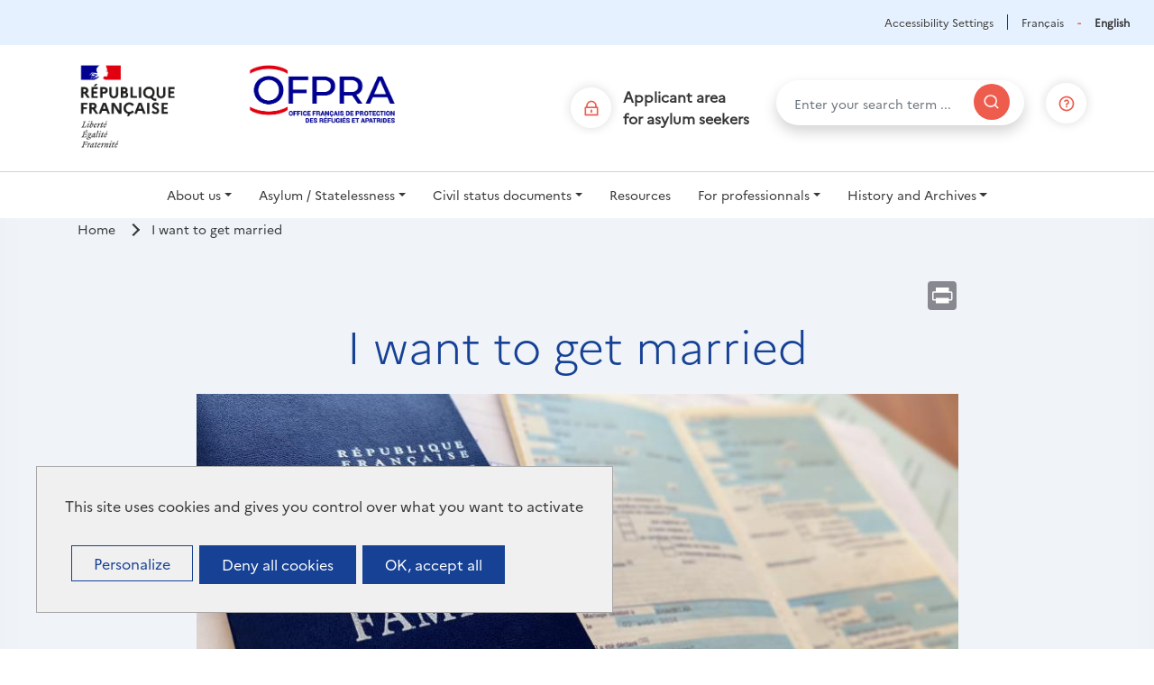

--- FILE ---
content_type: text/html; charset=UTF-8
request_url: https://www.ofpra.gouv.fr/en/i-want-get-married
body_size: 11482
content:
<!DOCTYPE html>
<html lang="en" dir="ltr">
  <head>
    <meta charset="utf-8" />
<script>var _paq = _paq || [];(function(){var u=(("https:" == document.location.protocol) ? "https://ofpra.matomo.cloud/" : "http://ofpra.matomo.cloud/");_paq.push(["setSiteId", "1"]);_paq.push(["setTrackerUrl", u+"matomo.php"]);if (!window.matomo_search_results_active) {_paq.push(["trackPageView"]);}var d=document,g=d.createElement("script"),s=d.getElementsByTagName("script")[0];g.type="text/javascript";g.defer=true;g.async=true;g.src=u+"matomo.js";s.parentNode.insertBefore(g,s);})();</script>
<link rel="canonical" href="https://www.ofpra.gouv.fr/en/i-want-get-married" />
<meta name="Generator" content="Drupal 10 (https://www.drupal.org)" />
<meta name="MobileOptimized" content="width" />
<meta name="HandheldFriendly" content="true" />
<meta name="viewport" content="width=device-width, initial-scale=1, shrink-to-fit=no" />
<meta http-equiv="x-ua-compatible" content="ie=edge" />
<link rel="icon" href="/themes/custom/ofpra/favicon.ico" type="image/vnd.microsoft.icon" />
<link rel="alternate" hreflang="fr" href="https://www.ofpra.gouv.fr/je-souhaite-me-marier" />
<link rel="alternate" hreflang="en" href="https://www.ofpra.gouv.fr/en/i-want-get-married" />
<script>window.a2a_config=window.a2a_config||{};a2a_config.callbacks=[];a2a_config.overlays=[];a2a_config.templates={};</script>

    <title>I want to get married | Ofpra</title>
    <link rel="stylesheet" media="all" href="/sites/default/files/css/css_zeRKN9fbbDBq4tbrVBXqWh0tjDGX55hEYiouXLyrsFY.css?delta=0&amp;language=en&amp;theme=ofpra&amp;include=[base64]" />
<link rel="stylesheet" media="all" href="/sites/default/files/css/css_jToVVfVGUvUArAlD2_-StyVGb2KiV-1mbGk89DorITQ.css?delta=1&amp;language=en&amp;theme=ofpra&amp;include=[base64]" />
<link rel="stylesheet" media="all" href="//stackpath.bootstrapcdn.com/bootstrap/4.5.0/css/bootstrap.min.css" />
<link rel="stylesheet" media="all" href="/sites/default/files/css/css_D8jsPVMHA9YVNDQwWMTlelVVUjFwN9DQZjO3S3nvWPw.css?delta=3&amp;language=en&amp;theme=ofpra&amp;include=[base64]" />
<link rel="stylesheet" media="print" href="/sites/default/files/css/css_gAqNdUioN_WMtHq2Wmaxgvl30-k3Vxfs9pWd8SryUaI.css?delta=4&amp;language=en&amp;theme=ofpra&amp;include=[base64]" />

    
  </head>
  <body class="layout-one-sidebar layout-sidebar-first page-node-24239 layout-no-sidebars node--article-no-folder path-node node--type-article">
    <a href="#main-content" class="visually-hidden focusable skip-link">
      Skip to main content
    </a>
    
      <div class="dialog-off-canvas-main-canvas" data-off-canvas-main-canvas>
    
<div id="page-wrapper">
  <div id="page">
    <header id="header" class="header" role="banner" aria-label="Site header">
        <div class="skip-to-content-link">
    <ul class="skip-link-list">
      <li>
        <a href="#content" class="skip-link-item">Skip to main content</a>
      </li>
      <li>
        <a href="#footer" class="skip-link-item">Skip to footer</a>
      </li>
    </ul>
</div>      <nav class="navbar" id="navbar-top">
              
          <section class="row region region-top-header">
    <div class="language-switcher-language-url block block-language block-language-blocklanguage-interface" id="block-dropdownlanguage" role="navigation">
  <div class="container">
    
        
          <div class="content">
        <div id="accessconfig" data-accessconfig-buttonname=" Accessibility Settings" data-accessconfig-params='{ "Prefix" : "a42-ac", "ContainerClass" : "","ModalCloseButton" : "","ModalTitle" : "","FormFieldset" : "","FormFieldsetLegend" : "","FormRadio" : ""}' ></div>
<ul id="language-switcher-ul"><li><a href="/je-souhaite-me-marier" class="language-link" lang="fr" dir="ltr" hreflang="fr" data-drupal-link-system-path="node/24239">Français</a></li><li><a href="/en/i-want-get-married" class="language-link is-active" lang="en" dir="ltr" hreflang="en" data-drupal-link-system-path="node/24239">English</a></li></ul>
      </div>
      </div>
</div>
<div id="block-headerelements" class="block block-blockgroup block-block-groupheader-elements">
  <div class="container">
    
        
          <div class="content">
        <div id="block-logos-header" class="block-content-basic block block-block-content block-block-content01d55fdb-aa7d-41a5-9a82-f15ab9c66f05">
      <div class="content">
      
            <div class="clearfix text-formatted field field--name-body field--type-text-with-summary field--label-hidden field__item"><p><a href="/en"><img alt="ofpra" data-entity-type="file" data-entity-uuid="030ebd14-d12c-425a-99dc-c5e6844519a6" src="/sites/default/files/inline-images/BM%20%2B%20Ofpra_0.png"></a></p>
</div>
      
    </div>
  </div><div id="block-headerselementsrightside" class="block block-blockgroup block-block-groupheaders-elements-right-side">
  
    
      <div class="content">
      <div id="block-user-area" class="block-content-basic block block--basic block-block-content block-block-contentceda22ca-0a7e-4cd4-9c9a-9aa6d1d8adb3">
  
    
      <div class="content">
      
            <div class="clearfix text-formatted field field--name-body field--type-text-with-summary field--label-hidden field__item"><p><a aria-label href="https://www.usager.ofpra.gouv.fr/" id rel="noopener" target="_blank" title><img alt data-entity-type="file" data-entity-uuid="5104b008-0367-4393-96e6-da8c703706e0" src="/sites/default/files/inline-images/logo_header_locker.png"> <span>Applicant area<br>
for asylum seekers</span></a></p>
</div>
      
    </div>
  </div><div class="views-exposed-form block block-views block-views-exposed-filter-blocksearch-api-view-page-page-search-api-results" data-drupal-selector="views-exposed-form-search-api-view-page-page-search-api-results" id="block-search-api-view-page-form-block">
  
    
      <div class="content">
      
<form action="/en/ofpra-search" method="get" id="views-exposed-form-search-api-view-page-page-search-api-results" accept-charset="UTF-8">
  <div class="d-flex flex-wrap">
  





  
          <div  class="js-form-item js-form-type-textfield form-type-textfield js-form-item-search-api-fulltext form-item-search-api-fulltext form-group">
                    <label for="edit-search-api-fulltext">Search term</label>
                                              <input placeholder="Enter your search term ..." data-drupal-selector="edit-search-api-fulltext" type="text" id="edit-search-api-fulltext" name="search_api_fulltext" value="" size="30" maxlength="128" class="form-control" />

                                              </div>
  <div data-drupal-selector="edit-actions" class="form-actions js-form-wrapper form-group" id="edit-actions">
  <div class="webform_preview_message">
    <h2>Follow-up of your request</h2>
    <p>Here is the information you write down; if you wish to modify them, click on “Previous”. Otherwise, click on “Send my request”</p>
  </div>
  <button aria-label="Search" data-drupal-selector="edit-submit-search-api-view-page" type="submit" id="edit-submit-search-api-view-page" value="" class="button js-form-submit form-submit btn btn-"></button>

</div>

</div>

</form>

    </div>
  </div>
<div id="block-link-faq" class="block-content-basic block block--basic block-block-content block-block-content38e09db6-d57a-4c8c-a385-cd5327ad7648">
  
    
      <div class="content">
      
            <div class="clearfix text-formatted field field--name-body field--type-text-with-summary field--label-hidden field__item"><p><a href="/en/faq" target="_blank" title="Go to FAQ page"><img alt="Assistance de l’OFPRA" data-entity-type="file" data-entity-uuid="39c11c79-aa0d-48d2-859c-481c8857f10c" src="/sites/default/files/inline-images/logo_header_faq.png"></a></p>
</div>
      
    </div>
  </div>
    </div>
  </div>

      </div>
      </div>
</div>
<div id="block-header-mobile-simple-block" class="block-content-basic block block--basic block-block-content block-block-contente0a940eb-e78e-449c-bfc9-c5ad3a3fb787">
  
    
      <div class="content">
      
            <div class="clearfix text-formatted field field--name-body field--type-text-with-summary field--label-hidden field__item"><p><a href="https://www.usager.ofpra.gouv.fr/ofpra/user/login"><img alt="espace usager" data-entity-type="file" data-entity-uuid="c3752fb9-1b67-497f-8b74-daa221f24fad" src="/sites/default/files/inline-images/lock_icon_1.png"> <span>Espace usager</span> </a></p>

<p><a href="/ofpra-recherche"><img alt="recherche" data-entity-type="file" data-entity-uuid="03380067-5860-47e5-b93b-9066bfda50a9" src="/sites/default/files/inline-images/search_icon_0.png"> <span>Recherche</span> </a></p>

<p><a href="/faq"><img alt="faq" data-entity-type="file" data-entity-uuid="4189e896-8e57-493a-8b52-2c68c5b21f1d" src="/sites/default/files/inline-images/faq_icon_0.png"> <span>FAQ</span> </a></p>
</div>
      
    </div>
  </div>
  </section>

                    </nav>
    <nav class="navbar navbar-expand-lg" id="navbar-main">
          
              <button class="navbar-toggler navbar-toggler-right" type="button" data-toggle="collapse" data-target="#CollapsingNavbar" aria-controls="CollapsingNavbar" aria-expanded="false" aria-label="Toggle navigation">
          <i class="fas fa-bars"></i>
          <i class="fas fa-times"></i>
        </button>
        <div class="collapse navbar-collapse" id="CollapsingNavbar">
            <nav role="navigation" aria-labelledby="block-ofpra-main-menu-menu" id="block-ofpra-main-menu" class="block block-menu navigation menu--main">
            
  <h2 class="visually-hidden" id="block-ofpra-main-menu-menu">Navigation principale</h2>
  

        
              <ul class="clearfix nav navbar-nav">
                            <li class="nav-item menu-item--expanded dropdown" tabindex="0">
                                <span class="nav-link dropdown-toggle nav-link-" data-toggle="dropdown" aria-expanded="false" aria-haspopup="true" role="navigation">About us</span>
                        <div class="dropdown-menu">
                                              <a href="/en/liste-actualites" class="nav-link--en-liste-actualites" data-drupal-link-system-path="liste-actualites">Ofpra news</a>
                                                        <a href="/en/who-we-are" class="nav-link--en-who-we-are" data-drupal-link-system-path="node/191">Who we are</a>
                                                        <a href="/en/folder/organization" class="nav-link--en-folder-organization" data-drupal-link-system-path="dossier/organisation">Organization</a>
                                                        <a href="/en/dossier/travailler-a-lofpra" class="nav-link--en-dossier-travailler-a-lofpra" data-drupal-link-system-path="dossier/travailler-a-lofpra">Careers</a>
                                                        <a href="/en/dossier/decisions-du-directeur-general" class="nav-link--en-dossier-decisions-du-directeur-general" data-drupal-link-system-path="dossier/decisions-du-directeur-general">CEO Decisions</a>
                                                        <a href="/en/dossier/informations-utiles" class="nav-link--en-dossier-informations-utiles" data-drupal-link-system-path="dossier/informations-utiles">Contact and practical information</a>
                      </div>
  
                      </li>
                              <li class="nav-item menu-item--expanded dropdown" tabindex="0">
                                <span class="nav-link dropdown-toggle nav-link-" data-toggle="dropdown" aria-expanded="false" aria-haspopup="true" role="navigation">Asylum / Statelessness</span>
                        <div class="dropdown-menu">
                                              <a href="/en/online-procedures-request" class="nav-link--en-online-procedures-request" data-drupal-link-system-path="node/34988">My applicant area and my online procedures</a>
                                                        <a href="/en/dossier/demander-lasile" class="nav-link--en-dossier-demander-lasile" data-drupal-link-system-path="dossier/demander-lasile">Apply for asylum</a>
                                                        <a href="/en/dossier/demander-lasile-outre-mer" class="nav-link--en-dossier-demander-lasile-outre-mer" data-drupal-link-system-path="dossier/demander-lasile-outre-mer">Apply for asylum in an Overseas territory</a>
                                                        <a href="/en/apply-stateless-person-status" class="nav-link--en-apply-stateless-person-status" data-drupal-link-system-path="node/26307">Apply for stateless person status</a>
                                                        <a href="/en/dossier/mineurs-non-accompagnes" class="nav-link--en-dossier-mineurs-non-accompagnes" data-drupal-link-system-path="dossier/mineurs-non-accompagnes">Unaccompanied minors</a>
                                                        <a href="/en/dossier/etude-de-la-demande-dasile" class="nav-link--en-dossier-etude-de-la-demande-dasile" data-drupal-link-system-path="dossier/etude-de-la-demande-dasile">Examining application</a>
                                                        <a href="/en/dossier/prise-en-compte-des-vulnerabilites" class="nav-link--en-dossier-prise-en-compte-des-vulnerabilites" data-drupal-link-system-path="dossier/prise-en-compte-des-vulnerabilites">Taking into account vulnerabilities</a>
                                                        <a href="/en/dossier/procedures-specifiques" class="nav-link--en-dossier-procedures-specifiques" data-drupal-link-system-path="dossier/procedures-specifiques">Specific procedures</a>
                                                        <a href="/en/exclusion-and-decision-not-grant-refugee-status" class="nav-link--en-exclusion-and-decision-not-grant-refugee-status" data-drupal-link-system-path="node/24244">The end of international protection</a>
                      </div>
  
                      </li>
                              <li class="nav-item menu-item--expanded active dropdown" tabindex="0">
                                <span class="nav-link active dropdown-toggle nav-link-" data-toggle="dropdown" aria-expanded="false" aria-haspopup="true" role="navigation">Civil status documents</span>
                        <div class="dropdown-menu">
                                              <a href="/en/online-procedures-bpi" class="nav-link--en-online-procedures-bpi" data-drupal-link-system-path="node/34989">My online procedures</a>
                                                        <a href="/en/my-rights-and-obligations" class="nav-link--en-my-rights-and-obligations" data-drupal-link-system-path="node/232">My rights and obligations</a>
                                                        <a href="/en/dossier/mes-documents-detat-civil" class="nav-link--en-dossier-mes-documents-detat-civil" data-drupal-link-system-path="dossier/mes-documents-detat-civil">The reconstitution of my civil status</a>
                                                        <a href="/en/i-want-get-married" class="active nav-link--en-i-want-get-married is-active" data-drupal-link-system-path="node/24239" aria-current="page">I want to get married</a>
                                                        <a href="/en/i-want-divorce" class="nav-link--en-i-want-divorce" data-drupal-link-system-path="node/28671">I want to divorce</a>
                                                        <a href="/en/family-reunification" class="nav-link--en-family-reunification" data-drupal-link-system-path="node/24169">Family reunification</a>
                                                        <a href="/en/dossier/mineurs" class="nav-link--en-dossier-mineurs" data-drupal-link-system-path="dossier/mineurs">Minors</a>
                                                        <a href="/en/i-want-renounce-my-protection" class="nav-link--en-i-want-renounce-my-protection" data-drupal-link-system-path="node/34987">I want to renounce my protection</a>
                      </div>
  
                      </li>
                                                <a href="/en/ofpra/our-publications" class="nav-link nav-link--en-ofpra-our-publications" data-drupal-link-system-path="publications">Resources</a>
                                      <li class="nav-item menu-item--expanded dropdown" tabindex="0">
                                <span class="nav-link dropdown-toggle nav-link-" data-toggle="dropdown" aria-expanded="false" aria-haspopup="true" role="navigation">For professionnals</span>
                        <div class="dropdown-menu">
                                              <a href="/en/folder/associations" class="nav-link--en-folder-associations" data-drupal-link-system-path="dossier/associations">Associations</a>
                                                        <a href="/en/dossier/administrations-juridictions" class="nav-link--en-dossier-administrations-juridictions" data-drupal-link-system-path="dossier/administrations-juridictions">Institutions</a>
                                                        <a href="/en/dossier/avocats" class="nav-link--en-dossier-avocats" data-drupal-link-system-path="dossier/avocats">Lawyers</a>
                                                        <a href="/en/dossier/professionnels-de-sante" title="You&#039;re a healthcare professional and your work involves Ofpra ?" class="nav-link--en-dossier-professionnels-de-sante" data-drupal-link-system-path="dossier/professionnels-de-sante"> Healthcare professionals</a>
                                                        <a href="/en/press" class="nav-link--en-press" data-drupal-link-system-path="node/26306">Press</a>
                      </div>
  
                      </li>
                              <li class="nav-item menu-item--expanded dropdown" tabindex="0">
                                <span class="nav-link dropdown-toggle nav-link-" data-toggle="dropdown" aria-expanded="false" aria-haspopup="true" role="navigation">History and Archives</span>
                        <div class="dropdown-menu">
                                              <a href="/en/dossier/la-mission-histoire-et-exploitation-des-archives" class="nav-link--en-dossier-la-mission-histoire-et-exploitation-des-archives" data-drupal-link-system-path="dossier/la-mission-histoire-et-exploitation-des-archives">Historical Archives Department</a>
                                                        <a href="/en/dossier/nos-fonds-darchives" class="nav-link--en-dossier-nos-fonds-darchives" data-drupal-link-system-path="dossier/nos-fonds-darchives">Our archives</a>
                                                        <a href="/en/dossier/le-comite-dhistoire" class="nav-link--en-dossier-le-comite-dhistoire" data-drupal-link-system-path="dossier/le-comite-dhistoire">The history committee</a>
                                                        <a href="/en/galeries-d-images/les-anciens-directeurs-de-lofpra" class="nav-link--en-galeries-d-images-les-anciens-directeurs-de-lofpra" data-drupal-link-system-path="galeries-d-images/les-anciens-directeurs-de-lofpra">Former directors of Ofpra</a>
                                                        <a href="/en/galeries-d-images/les-refugies-celebres" class="nav-link--en-galeries-d-images-les-refugies-celebres" data-drupal-link-system-path="galeries-d-images/les-refugies-celebres">Famous refugees</a>
                                                        <a href="/en/timeline/1920" class="nav-link--en-timeline-1920" data-drupal-link-system-path="frise-chronologique/1920">History of asylum and Ofpra</a>
                      </div>
  
                      </li>
              </div>
  


  </nav>


                  </div>
                    </nav>
    </header>
          <div class="highlighted">
        <aside class="container section clearfix" role="complementary">
            <div data-drupal-messages-fallback class="hidden"></div>


        </aside>
      </div>
            <div id="main-wrapper" class="layout-main-wrapper clearfix">
          <div id="block-ofpra-breadcrumbs" class="block block-system block-system-breadcrumb-block">
  
    
      <div class="content">
      

      <div class="container">
      <nav role="navigation" aria-label="Votre position dans le site" class="nav-breadcrumb">
        <ol class="breadcrumb">
                                    <li class="breadcrumb-item">
                <a href="/en">Home</a>
              </li>
                                                <li class="breadcrumb-item active">
                I want to get married
              </li>
                              </ol>
      </nav>
    </div>
  
    </div>
  </div>


    <div id="main" class="container page-article">
    <div class="row row-offcanvas row-offcanvas-left clearfix">
      <main class="main-content col" id="content" role="main">
        <section class="section">
          <a id="main-content" tabindex="-1"></a>
            <div id="block-ofpra-page-title" class="block block-core block-page-title-block">
  
    
      <div class="content">
      
    </div>
  </div>
<div id="block-ofpra-content" class="block block-system block-system-main-block">
  
    
      <div class="content">
      <article data-history-node-id="24239">

  <div>
          <div class="a2a_kit a2a_kit_size_32 a2a_default_style  d-flex justify-content-end mb-2"><a class="a2a_button_facebook"></a><a class="a2a_button_twitter"></a><a class="a2a_button_linkedin"></a><a class="a2a_button_print"></a></div>
      <h1 class="article-title"><span class="field field--name-title field--type-string field--label-hidden">I want to get married</span>
</h1>
      <div class="print-link">
        
      </div>
                    <div class="mb-4">
          <figure role="figure" aria-label="">
            <div class="img-inner-default credit">
              <img src="/sites/default/files/styles/article_image/public/2022-07/PXL_20220726_144513546~2.jpg?itok=JhFRrmOw" alt="" title="" class="img-fluid img-center" />
                              <figcaption class="credit-image credit-article">© Ofpra</figcaption>
                            </div>
          </figure>
        </div>
              <div class="mb-5">
      
  <div class="field field--name-field-paragraphes field--type-entity-reference-revisions field--label-visually_hidden">
    <div class="field__label visually-hidden" aria-hidden="true">Paragraphes</div>
          <div class='field__items'>
              <div class="field__item">  <div class="paragraph paragraph--type--rich-text paragraph--view-mode--default">
          
  <div class="clearfix text-formatted field field--name-field-text-rich field--type-text-with-summary field--label-visually_hidden">
    <div class="field__label visually-hidden" aria-hidden="true">Texte riche</div>
              <div class="field__item"><p>The personal status of refugees and stateless persons is governed by French law as the law of the country of residence (Articles 12 of the 1951 Geneva Convention Relating to the Status of Refugees and of the 1954 New York Convention Relating to Stateless Persons). With no text concerning the applicable law regarding the personal status of beneficiaries of <span data-toggle="tooltip" data-html="true" title="  This protection is granted by Ofpra to any person who does not qualify as a refugee but who is exposed " class="glossary-link"><a href="/en/glossary/s#544" target="_blank">subsidiary protection</a></span>, a person under such protection whose civil status Ofpra has established and who lives in France shall be subject to French law. As a result, where a protected person marries abroad in a manner contrary to French law, said marriage shall not be recognised in France and may not be indicated in the margins of certificates reconstituted by Ofpra.</p>

<p>It is therefore necessary to contact Ofpra to obtain the documents required for drawing up the marriage record.</p>

<p><strong>Ofpra does not issue custom certificate for refugees.</strong> It is not required anymore to get married in France.</p>

<h2 class="title-2">Marriage in France</h2>

<p>When a <span data-toggle="tooltip" data-html="true" title="  According to Article 1 of the Geneva Convention of 28 July 1951, &quot;the term “refugee” shall apply to any person who [...]" class="glossary-link"><a href="/en/glossary/r#538" target="_blank">refugee</a></span>, <span data-toggle="tooltip" data-html="true" title="  &quot;a person who is not considered as a national by any State under the operation of its law&quot;" class="glossary-link"><a href="/en/glossary/s#632" target="_blank">stateless person</a></span> or beneficiary of subsidiary protection gets married in France, s/he must comply with the instructions s/he will have been given by the French general register official.<br>
Under no circumstances must French general register officials reach out to the authorities of the refugee's country of origin, or ask the latter to do so".</p>

<h2 class="title-2">Marriage abroad</h2>

<p>If a protected person gets married abroad, their must contact the French embassy or consulate in the country where their wishes to marry, in accordance with the stipulations of Article 63 of the French Civil Code.</p>

<p>Upon the protected person's return to France, their must expressly request Ofpra's registration of the marriage, and supply the following documents for that purpose:</p>

<ul>
	<li>the<strong> certificate of legal capacity to contract marriage</strong> (a document issued by the French embassy or consulate in the country where the marriage took place) or the banns publication certificate,</li>
	<li><strong>formal evidence</strong> of appearance before the foreign authority having celebrating the marriage (photocopy of the travel document with entry and exit stamps from the country celebrating the marriage, photocopy of the plane or train ticket),</li>
	<li>the <strong>copie of the foreign marriage certificat</strong>e with, where applicable, a certified translation by a sworn translator and the photocopy, front and back, of this document and, where applicable, of its translation.</li>
	<li><span><span><span>The completed and signed <strong>Ofpra form</strong> 'Formulaire d'inscription en marge du certificat de naissance de l'Ofpra d'un mariage célébré à l'étranger après l'octroi du statut'</span></span></span></li>
</ul>

<p>Attention ! Ofpra may refuse any request to register a marriage celebrated abroad where the requisite supporting documents have not been supplied and said procedure has not been followed. In this regard, the protected person must have organised for the authorities of the place where the marriage is to be held to issue a <span data-toggle="tooltip" data-html="true" title="  Document issued by the Prefecture which authorises a foreign national from a non-European country to reside in Fr" class="glossary-link"><a href="/en/glossary/r#524" target="_blank">residence permit</a></span> for a long enough period for the procedure to be completed.</p>

<p>Lastly, insofar as the marriage has been celebrated in a <span data-toggle="tooltip" data-html="true" title="  A country that is not a member of the European Union" class="glossary-link"><a href="/en/glossary/t#688" target="_blank">third country</a></span> where the protected person does not express any fears, it is possible for copies of his/her marriage certificate to be obtained from the authorities of said countries. In this instance, Ofpra does not draw up the marriage certificate or issue a family record booklet, as this is drawn up on the basis of a marriage certificate. Ofpra informs you that if you want your spouse to join you, yu have to adress you to <span data-toggle="tooltip" data-html="true" title="  The French Office for Immigration and Integration" class="glossary-link"><a href="/en/glossary/o#560" target="_blank">Ofii</a></span></p>
</div>
          </div>

      </div>
</div>
          <div class="field__item">  <div class="paragraph paragraph--type--rich-text paragraph--view-mode--default">
          
  <div class="clearfix text-formatted field field--name-field-text-rich field--type-text-with-summary field--label-visually_hidden">
    <div class="field__label visually-hidden" aria-hidden="true">Texte riche</div>
              <div class="field__item"><p>Protected people can find further information on :</p>
<a class="external-link-icon" href="https://refugies.info/fr" rel="noopener" target="_blank"><img alt="refugie.info" data-entity-type="file" data-entity-uuid="16f460fa-a0c5-4df5-a162-1c0f570912de" src="/sites/default/files/inline-images/191225_Logo-info-complet-vertical%20350_2.png" width="350" height="112" loading="lazy" class="align-center"></a>

<p>&nbsp;</p>
</div>
          </div>

      </div>
</div>
              </div>
      </div>

          </div>
                  <aside class="block-download">
          <h2>Documents to download (marriage)</h2>
          
  <div class="field field--name-field-download-block field--type-entity-reference field--label-visually_hidden">
    <div class="field__label visually-hidden">Téléchargements</div>
                  <div class="field__item">
  <div class="field field--name-field-document field--type-entity-reference field--label-visually_hidden">
    <div class="field__label visually-hidden" aria-hidden="true">Documents</div>
          <div class='field__items'>
              <div class="field__item"><div class="documents-list">
  <div>
    
                  <a href="" target="_blank" title="Download document Demande d’inscription en marge du certificat de naissance de l’Ofpra d’un mariage célebré à l’étranger après la reconnaissance du statut " class="document-block">
      <span class="doc-icon"><i class="far fa-file-alt"></i></span>
      <span class="doc-name">
  <div class="field field--name-field-document-name field--type-string field--label-visually_hidden">
    <div class="field__label visually-hidden" aria-hidden="true">Nom du document</div>
              <div class="field__item">Demande d’inscription en marge du certificat de naissance de l’Ofpra d’un mariage célebré à l’étranger après la reconnaissance du statut </div>
          </div>
</span>
      <span class="d-block doc-infos"><span class="uppercase"></span> , on </span>
      <span class="download-icon"><i class="fas fa-download"></i></span>
    </a>
  </div>
</div>
</div>
              </div>
      </div>
</div>
              </div>

        </aside>
            </div>

</article>
   </div>
  </div>


        </section>
      </main>
                      </div>
  </div>
      </div>
        <footer class="site-footer">
        <div id="footer" class="container basic-container">
          <div class="site-footer__top clearfix">
        <div class="row">
          <div class="col-12 col-lg-6">
            <div class="d-table full-height full-width">
              <div class="d-table-cell full-height full-width vertical-align-top">
                  <section class="row region region-footer-first">
    <nav role="navigation" aria-labelledby="block-ofpra-footer-en-menu" id="block-ofpra-footer-en" class="block block-menu navigation menu--footer">
      
  <h2 id="block-ofpra-footer-en-menu">Our sections</h2>
  

        
              <ul class="clearfix nav navbar-nav">
                    <li class="nav-item">
                <a href="/en/folder/useful-information/contact-ofpra" class="nav-link nav-link--en-folder-useful-information-contact-ofpra" data-drupal-link-system-path="node/73234">Contact us</a>
              </li>
                <li class="nav-item">
                <a href="/en/folder/work-ofpra/vacancies" class="nav-link nav-link--en-folder-work-ofpra-vacancies" data-drupal-link-system-path="node/24059">Careers</a>
              </li>
                <li class="nav-item">
                <a href="/en/sitemap" class="nav-link nav-link--en-sitemap" data-drupal-link-system-path="sitemap">Sitemap</a>
              </li>
                <li class="nav-item">
                <a href="/en/legal-disclaimer" class="nav-link nav-link--en-legal-disclaimer" data-drupal-link-system-path="node/315">Legal Notice</a>
              </li>
                <li class="nav-item">
                <a href="/en/data-confidentiality-policy" class="nav-link nav-link--en-data-confidentiality-policy" data-drupal-link-system-path="node/28637">Personal data</a>
              </li>
                <li class="nav-item">
                <a href="/en/whistleblowing" class="nav-link nav-link--en-whistleblowing" data-drupal-link-system-path="node/71863">Whistleblowing</a>
              </li>
                <li class="nav-item">
                <a href="/en/rss.xml" class="nav-link nav-link--en-rssxml" data-drupal-link-system-path="rss.xml">RSS feed</a>
              </li>
                <li class="nav-item">
                <a href="/en/public-procurement-contracts" class="nav-link nav-link--en-public-procurement-contracts" data-drupal-link-system-path="node/313">Public contracts</a>
              </li>
                <li class="nav-item">
                <a href="/en/glossary/a" class="nav-link nav-link--en-glossary-a" data-drupal-link-system-path="glossaire/a">Glossary</a>
              </li>
                <li class="nav-item">
                <a href="/en/e-accessibility" class="nav-link nav-link--en-e-accessibility" data-drupal-link-system-path="node/28751">Accessibility</a>
              </li>
                <li class="nav-item">
                <a href="##" class="cookies-footer nav-link nav-link-">Gestion des cookies</a>
              </li>
        </ul>
  


  </nav>

  </section>

              </div>
            </div>
          </div>
          <div class="col-6 col-lg-3">
            <div class="d-table full-height full-width">
              <div class="d-table-cell full-height full-width vertical-align-top">
                  <section class="row region region-footer-second">
    <div id="block-follow-us-en" class="block-content-basic block block--basic block-block-content block-block-contentcb36107e-2c6c-44d7-8560-1a5abb06827e">
  
      <h2>Follow us</h2>
    
      <div class="content">
      
            <div class="clearfix text-formatted field field--name-body field--type-text-with-summary field--label-hidden field__item"><ul><li><a href="https://www.facebook.com/Ofpra" target="_blank" title="Facebook"><img src="/sites/default/files/inline-images/logo_facebook.png" data-entity-uuid="d9437bba-e934-4db2-b1f5-3cc66a4d9307" data-entity-type="file" alt="Facebook" width="39" height="39" loading="lazy"></a></li><li><a href="https://www.linkedin.com/company/ofpra-office-fran%C3%A7ais-de-protection-des-r%C3%A9fugi%C3%A9s-et-apatrides" target="_blank" title="LinkedIn"><img src="/sites/default/files/inline-images/logo_linkedin.png" data-entity-uuid="78c2d95f-f3c3-4514-a9c8-6f0874f44c4d" data-entity-type="file" alt="Linkedin" width="38" height="40" loading="lazy"></a></li><li><a href="https://www.youtube.com/channel/UCPyk_bqvJQ7NH7kLCn8Vikg" target="_blank" title="YouTube"><img src="/sites/default/files/inline-images/logo_youtube.png" data-entity-uuid="e322a574-9f0d-4dff-883b-40a53b89bb3e" data-entity-type="file" alt="Youtube" width="39" height="40" loading="lazy"></a></li></ul><p><a href="en/press" title="Press"><span style="color:#383838;">Press area</span></a></p></div>
      
    </div>
  </div>
  </section>

              </div>
            </div>
          </div>
          <div class="col-6 col-lg-3">
            <div class="d-table full-height full-width">
              <div class="d-table-cell full-height full-width vertical-align-top">
                  <section class="row region region-footer-third">
    <div id="block-logos-footer" class="block-content-basic block block--basic block-block-content block-block-content4827e1cb-473d-4c33-869d-49ebe5fc1603">
  
    
      <div class="content">
      
            <div class="clearfix text-formatted field field--name-body field--type-text-with-summary field--label-hidden field__item"><p><img alt="EU Logo" data-entity-type="file" data-entity-uuid="4d5bf6e2-b3c3-40f1-b5c0-1b5476d8a387" height="204" src="/sites/default/files/inline-images/EN_co_fundedvertical_RGB_POS_1.png" width="194" loading="lazy"></p>
</div>
      
    </div>
  </div>
  </section>

              </div>
            </div>
          </div>
        </div>
              </div>
          </div>
    </footer>
  </div>
</div>

  </div>

    
    <script type="application/json" data-drupal-selector="drupal-settings-json">{"path":{"baseUrl":"\/","pathPrefix":"en\/","currentPath":"node\/24239","currentPathIsAdmin":false,"isFront":false,"currentLanguage":"en"},"pluralDelimiter":"\u0003","suppressDeprecationErrors":true,"matomo":{"disableCookies":false,"trackMailto":false},"tacjs":{"dialog":{"privacyUrl":"","bodyPosition":"top","hashtag":"#tarteaucitron","cookieName":"tarteaucitron","orientation":"bottom","groupServices":false,"serviceDefaultState":"wait","showAlertSmall":false,"cookieslist":false,"showIcon":false,"iconSrc":"","iconPosition":"BottomLeft","adblocker":false,"DenyAllCta":true,"AcceptAllCta":true,"highPrivacy":true,"handleBrowserDNTRequest":false,"removeCredit":false,"moreInfoLink":true,"useExternalCss":true,"useExternalJs":true,"cookieDomain":"","readmoreLink":"","mandatory":true,"mandatoryCta":false,"closePopup":false,"customCloserId":""},"services":{"ferank":{"status":false,"languages":[],"readMore":"","readmoreLink":"","needConsent":true},"activecampaign":{"status":false,"languages":[],"readMore":"","readmoreLink":"","needConsent":false},"adform":{"status":false,"languages":[],"readMore":"","readmoreLink":"","needConsent":false},"adsense":{"status":false,"languages":[],"readMore":"","readmoreLink":"","needConsent":false},"adsenseauto":{"status":false,"languages":[],"readMore":"","readmoreLink":"","needConsent":false},"adsensesearch":{"status":false,"languages":[],"readMore":"","readmoreLink":"","needConsent":false},"adsensesearchform":{"status":false,"languages":[],"readMore":"","readmoreLink":"","needConsent":false},"adsensesearchresult":{"status":false,"languages":[],"readMore":"","readmoreLink":"","needConsent":false},"aduptech_ads":{"status":false,"languages":[],"readMore":"","readmoreLink":"","needConsent":false},"aduptech_conversion":{"status":false,"languages":[],"readMore":"","readmoreLink":"","needConsent":false},"aduptech_retargeting":{"status":false,"languages":[],"readMore":"","readmoreLink":"","needConsent":false},"affilae":{"status":false,"languages":[],"readMore":"","readmoreLink":"","needConsent":false},"amazon":{"status":false,"languages":[],"readMore":"","readmoreLink":"","needConsent":false},"antvoice":{"status":false,"languages":[],"readMore":"","readmoreLink":"","needConsent":false},"bingads":{"status":false,"languages":[],"readMore":"","readmoreLink":"","needConsent":false},"clicmanager":{"status":false,"languages":[],"readMore":"","readmoreLink":"","needConsent":false},"criteo":{"status":false,"languages":[],"readMore":"","readmoreLink":"","needConsent":false},"criteoonetag":{"status":false,"languages":[],"readMore":"","readmoreLink":"","needConsent":false},"datingaffiliation":{"status":false,"languages":[],"readMore":"","readmoreLink":"","needConsent":false},"datingaffiliationpopup":{"status":false,"languages":[],"readMore":"","readmoreLink":"","needConsent":false},"doubleclick":{"status":false,"languages":[],"readMore":"","readmoreLink":"","needConsent":false},"equativ":{"status":false,"languages":[],"readMore":"","readmoreLink":"","needConsent":false},"eskimi":{"status":false,"languages":[],"readMore":"","readmoreLink":"","needConsent":false},"ferankpub":{"status":false,"languages":[],"readMore":"","readmoreLink":"","needConsent":false},"googleads":{"status":false,"languages":[],"readMore":"","readmoreLink":"","needConsent":false},"googleadwordsconversion":{"status":false,"languages":[],"readMore":"","readmoreLink":"","needConsent":false},"googleadwordsremarketing":{"status":false,"languages":[],"readMore":"","readmoreLink":"","needConsent":false},"googlepartners":{"status":false,"languages":[],"readMore":"","readmoreLink":"","needConsent":false},"klaviyo":{"status":false,"languages":[],"readMore":"","readmoreLink":"","needConsent":false},"kwanko":{"status":false,"languages":[],"readMore":"","readmoreLink":"","needConsent":false},"leadforensics":{"status":false,"languages":[],"readMore":"","readmoreLink":"","needConsent":false},"linkedininsighttag":{"status":false,"languages":[],"readMore":"","readmoreLink":"","needConsent":false},"outbrain":{"status":false,"languages":[],"readMore":"","readmoreLink":"","needConsent":false},"outbrainamplify":{"status":false,"languages":[],"readMore":"","readmoreLink":"","needConsent":false},"pinterestpixel":{"status":false,"languages":[],"readMore":"","readmoreLink":"","needConsent":false},"prelinker":{"status":false,"languages":[],"readMore":"","readmoreLink":"","needConsent":false},"pubdirecte":{"status":false,"languages":[],"readMore":"","readmoreLink":"","needConsent":false},"shareasale":{"status":false,"languages":[],"readMore":"","readmoreLink":"","needConsent":false},"twenga":{"status":false,"languages":[],"readMore":"","readmoreLink":"","needConsent":false},"twitteruwt":{"status":false,"languages":[],"readMore":"","readmoreLink":"","needConsent":false},"vshop":{"status":false,"languages":[],"readMore":"","readmoreLink":"","needConsent":false},"xandr":{"status":false,"languages":[],"readMore":"","readmoreLink":"","needConsent":false},"xandrconversion":{"status":false,"languages":[],"readMore":"","readmoreLink":"","needConsent":false},"xandrsegment":{"status":false,"languages":[],"readMore":"","readmoreLink":"","needConsent":false},"actistat":{"status":false,"languages":[],"readMore":"","readmoreLink":"","needConsent":false},"adobeanalytics":{"status":false,"languages":[],"readMore":"","readmoreLink":"","needConsent":false},"adobeworkspace":{"status":false,"languages":[],"readMore":"","readmoreLink":"","needConsent":false},"alexa":{"status":false,"languages":[],"readMore":"","readmoreLink":"","needConsent":false},"amplitude":{"status":false,"languages":[],"readMore":"","readmoreLink":"","needConsent":false},"analytics":{"status":false,"languages":[],"readMore":"","readmoreLink":"","needConsent":false},"atinternet":{"status":false,"languages":[],"readMore":"","readmoreLink":"","needConsent":false},"clarity":{"status":false,"languages":[],"readMore":"","readmoreLink":"","needConsent":false},"clicky":{"status":false,"languages":[],"readMore":"","readmoreLink":"","needConsent":false},"compteur":{"status":false,"languages":[],"readMore":"","readmoreLink":"","needConsent":false},"contentsquare":{"status":false,"languages":[],"readMore":"","readmoreLink":"","needConsent":false},"crazyegg":{"status":false,"languages":[],"readMore":"","readmoreLink":"","needConsent":false},"etracker":{"status":false,"languages":[],"readMore":"","readmoreLink":"","needConsent":false},"eulerian":{"status":false,"languages":[],"readMore":"","readmoreLink":"","needConsent":false},"firebase":{"status":false,"languages":[],"readMore":"","readmoreLink":"","needConsent":false},"force24":{"status":false,"languages":[],"readMore":"","readmoreLink":"","needConsent":false},"freshsalescrm":{"status":false,"languages":[],"readMore":"","readmoreLink":"","needConsent":false},"gajs":{"status":false,"languages":[],"readMore":"","readmoreLink":"","needConsent":false},"getplus":{"status":false,"languages":[],"readMore":"","readmoreLink":"","needConsent":false},"getquanty":{"status":false,"languages":[],"readMore":"","readmoreLink":"","needConsent":false},"gtag":{"status":false,"languages":[],"readMore":"","readmoreLink":"","needConsent":false},"hotjar":{"status":false,"languages":[],"readMore":"","readmoreLink":"","needConsent":false},"hubspot":{"status":false,"languages":[],"readMore":"","readmoreLink":"","needConsent":false},"kameleoon":{"status":false,"languages":[],"readMore":"","readmoreLink":"","needConsent":false},"koban":{"status":false,"languages":[],"readMore":"","readmoreLink":"","needConsent":false},"leadinfo":{"status":false,"languages":[],"readMore":"","readmoreLink":"","needConsent":false},"matomo":{"status":true,"languages":[],"readMore":"","readmoreLink":"","needConsent":true},"matomocloud":{"status":false,"languages":[],"readMore":"","readmoreLink":"","needConsent":false},"mautic":{"status":false,"languages":[],"readMore":"","readmoreLink":"","needConsent":false},"metrica":{"status":false,"languages":[],"readMore":"","readmoreLink":"","needConsent":false},"microanalytics":{"status":false,"languages":[],"readMore":"","readmoreLink":"","needConsent":false},"microsoftcampaignanalytics":{"status":false,"languages":[],"readMore":"","readmoreLink":"","needConsent":false},"mixpanel":{"status":false,"languages":[],"readMore":"","readmoreLink":"","needConsent":false},"multiplegtag":{"status":false,"languages":[],"readMore":"","readmoreLink":"","needConsent":false},"openwebanalytics":{"status":false,"languages":[],"readMore":"","readmoreLink":"","needConsent":false},"pardot":{"status":false,"languages":[],"readMore":"","readmoreLink":"","needConsent":false},"pianoanalytics":{"status":false,"languages":[],"readMore":"","readmoreLink":"","needConsent":false},"piwikpro":{"status":false,"languages":[],"readMore":"","readmoreLink":"","needConsent":false},"plausible":{"status":false,"languages":[],"readMore":"","readmoreLink":"","needConsent":false},"plezi":{"status":false,"languages":[],"readMore":"","readmoreLink":"","needConsent":false},"sharpspring":{"status":false,"languages":[],"readMore":"","readmoreLink":"","needConsent":false},"shinystat":{"status":false,"languages":[],"readMore":"","readmoreLink":"","needConsent":false},"simpleanalytics":{"status":false,"languages":[],"readMore":"","readmoreLink":"","needConsent":false},"snapchat":{"status":false,"languages":[],"readMore":"","readmoreLink":"","needConsent":false},"statcounter":{"status":false,"languages":[],"readMore":"","readmoreLink":"","needConsent":false},"tiktok":{"status":false,"languages":[],"readMore":"","readmoreLink":"","needConsent":false},"userpilot":{"status":false,"languages":[],"readMore":"","readmoreLink":"","needConsent":false},"verizondottag":{"status":false,"languages":[],"readMore":"","readmoreLink":"","needConsent":false},"visiblee":{"status":false,"languages":[],"readMore":"","readmoreLink":"","needConsent":false},"visualrevenue":{"status":false,"languages":[],"readMore":"","readmoreLink":"","needConsent":false},"webmecanik":{"status":false,"languages":[],"readMore":"","readmoreLink":"","needConsent":false},"weborama":{"status":false,"languages":[],"readMore":"","readmoreLink":"","needConsent":false},"woopra":{"status":false,"languages":[],"readMore":"","readmoreLink":"","needConsent":false},"wysistat":{"status":false,"languages":[],"readMore":"","readmoreLink":"","needConsent":false},"wysistathightrack":{"status":false,"languages":[],"readMore":"","readmoreLink":"","needConsent":false},"xiti":{"status":false,"languages":[],"readMore":"","readmoreLink":"","needConsent":false},"zohopagesense":{"status":false,"languages":[],"readMore":"","readmoreLink":"","needConsent":false},"abtasty":{"status":false,"languages":[],"readMore":"","readmoreLink":"","needConsent":false},"arcio":{"status":false,"languages":[],"readMore":"","readmoreLink":"","needConsent":false},"genially":{"status":false,"languages":[],"readMore":"","readmoreLink":"","needConsent":false},"geoportail":{"status":false,"languages":[],"readMore":"","readmoreLink":"","needConsent":false},"googlefonts":{"status":false,"languages":[],"readMore":"","readmoreLink":"","needConsent":false},"googlemaps":{"status":false,"languages":[],"readMore":"","readmoreLink":"","needConsent":false},"googlemapssearch":{"status":false,"languages":[],"readMore":"","readmoreLink":"","needConsent":false},"googletagmanager":{"status":false,"languages":[],"readMore":"","readmoreLink":"","needConsent":false},"helloasso":{"status":false,"languages":[],"readMore":"","readmoreLink":"","needConsent":false},"jsapi":{"status":false,"languages":[],"readMore":"","readmoreLink":"","needConsent":false},"m6meteo":{"status":false,"languages":[],"readMore":"","readmoreLink":"","needConsent":false},"marketomunchkin":{"status":false,"languages":[],"readMore":"","readmoreLink":"","needConsent":false},"matomotm":{"status":false,"languages":[],"readMore":"","readmoreLink":"","needConsent":false},"meteofrance":{"status":false,"languages":[],"readMore":"","readmoreLink":"","needConsent":false},"mtcaptcha":{"status":false,"languages":[],"readMore":"","readmoreLink":"","needConsent":false},"multiplegoogletagmanager":{"status":false,"languages":[],"readMore":"","readmoreLink":"","needConsent":false},"myfeelback":{"status":false,"languages":[],"readMore":"","readmoreLink":"","needConsent":false},"onesignal":{"status":false,"languages":[],"readMore":"","readmoreLink":"","needConsent":false},"openstreetmap":{"status":false,"languages":[],"readMore":"","readmoreLink":"","needConsent":false},"pingdom":{"status":false,"languages":[],"readMore":"","readmoreLink":"","needConsent":false},"recaptcha":{"status":false,"languages":[],"readMore":"","readmoreLink":"","needConsent":false},"stonly":{"status":false,"languages":[],"readMore":"","readmoreLink":"","needConsent":false},"tagcommander":{"status":false,"languages":[],"readMore":"","readmoreLink":"","needConsent":false},"timelinejs":{"status":false,"languages":[],"readMore":"","readmoreLink":"","needConsent":false},"twitterwidgetsapi":{"status":false,"languages":[],"readMore":"","readmoreLink":"","needConsent":false},"typekit":{"status":false,"languages":[],"readMore":"","readmoreLink":"","needConsent":false},"disqus":{"status":false,"languages":[],"readMore":"","readmoreLink":"","needConsent":false},"facebookcomment":{"status":false,"languages":[],"readMore":"","readmoreLink":"","needConsent":false},"activecampaignvgo":{"status":false,"languages":[],"readMore":"","readmoreLink":"","needConsent":false},"calendly":{"status":false,"languages":[],"readMore":"","readmoreLink":"","needConsent":false},"collectchat":{"status":false,"languages":[],"readMore":"","readmoreLink":"","needConsent":false},"crisp":{"status":false,"languages":[],"readMore":"","readmoreLink":"","needConsent":false},"faciliti":{"status":false,"languages":[],"readMore":"","readmoreLink":"","needConsent":false},"gagenda":{"status":false,"languages":[],"readMore":"","readmoreLink":"","needConsent":false},"gallica":{"status":false,"languages":[],"readMore":"","readmoreLink":"","needConsent":false},"gdocs":{"status":false,"languages":[],"readMore":"","readmoreLink":"","needConsent":false},"gforms":{"status":false,"languages":[],"readMore":"","readmoreLink":"","needConsent":false},"googlesignin":{"status":false,"languages":[],"readMore":"","readmoreLink":"","needConsent":false},"goptimize":{"status":false,"languages":[],"readMore":"","readmoreLink":"","needConsent":false},"gsheets":{"status":false,"languages":[],"readMore":"","readmoreLink":"","needConsent":false},"gslides":{"status":false,"languages":[],"readMore":"","readmoreLink":"","needConsent":false},"hcaptcha":{"status":false,"languages":[],"readMore":"","readmoreLink":"","needConsent":false},"maps_noapi":{"status":false,"languages":[],"readMore":"","readmoreLink":"","needConsent":false},"posthog":{"status":false,"languages":[],"readMore":"","readmoreLink":"","needConsent":false},"robofabrica":{"status":false,"languages":[],"readMore":"","readmoreLink":"","needConsent":false},"sendinblue":{"status":false,"languages":[],"readMore":"","readmoreLink":"","needConsent":false},"serviceperso":{"status":false,"languages":[],"readMore":"","readmoreLink":"","needConsent":false},"tolkai":{"status":false,"languages":[],"readMore":"","readmoreLink":"","needConsent":false},"trustpilot":{"status":false,"languages":[],"readMore":"","readmoreLink":"","needConsent":false},"ubib":{"status":false,"languages":[],"readMore":"","readmoreLink":"","needConsent":false},"addthis":{"status":false,"languages":[],"readMore":"","readmoreLink":"","needConsent":false},"addtoanyfeed":{"status":false,"languages":[],"readMore":"","readmoreLink":"","needConsent":true},"addtoanyshare":{"status":true,"languages":[],"readMore":"","readmoreLink":"","needConsent":true},"discord":{"status":false,"languages":[],"readMore":"","readmoreLink":"","needConsent":false},"ekomi":{"status":false,"languages":[],"readMore":"","readmoreLink":"","needConsent":false},"facebook":{"status":false,"languages":[],"readMore":"","readmoreLink":"","needConsent":true},"facebookcustomerchat":{"status":false,"languages":[],"readMore":"","readmoreLink":"","needConsent":false},"facebooklikebox":{"status":false,"languages":[],"readMore":"","readmoreLink":"","needConsent":false},"facebookpixel":{"status":false,"languages":[],"readMore":"","readmoreLink":"","needConsent":false},"facebookpost":{"status":false,"languages":[],"readMore":"","readmoreLink":"","needConsent":false},"gplus":{"status":false,"languages":[],"readMore":"","readmoreLink":"","needConsent":false},"gplusbadge":{"status":false,"languages":[],"readMore":"","readmoreLink":"","needConsent":false},"instagram":{"status":false,"languages":[],"readMore":"","readmoreLink":"","needConsent":false},"linkedin":{"status":false,"languages":[],"readMore":"","readmoreLink":"","needConsent":true},"pinterest":{"status":false,"languages":[],"readMore":"","readmoreLink":"","needConsent":false},"shareaholic":{"status":false,"languages":[],"readMore":"","readmoreLink":"","needConsent":false},"sharethis":{"status":false,"languages":[],"readMore":"","readmoreLink":"","needConsent":false},"sharethissticky":{"status":false,"languages":[],"readMore":"","readmoreLink":"","needConsent":false},"twitter":{"status":false,"languages":[],"readMore":"","readmoreLink":"","needConsent":true},"twitterembed":{"status":false,"languages":[],"readMore":"","readmoreLink":"","needConsent":false},"twittertimeline":{"status":false,"languages":[],"readMore":"","readmoreLink":"","needConsent":false},"elfsight":{"status":false,"languages":[],"readMore":"","readmoreLink":"","needConsent":false},"intercomChat":{"status":false,"languages":[],"readMore":"","readmoreLink":"","needConsent":false},"purechat":{"status":false,"languages":[],"readMore":"","readmoreLink":"","needConsent":false},"smartsupp":{"status":false,"languages":[],"readMore":"","readmoreLink":"","needConsent":false},"studizz":{"status":false,"languages":[],"readMore":"","readmoreLink":"","needConsent":false},"tawkto":{"status":false,"languages":[],"readMore":"","readmoreLink":"","needConsent":false},"userlike":{"status":false,"languages":[],"readMore":"","readmoreLink":"","needConsent":false},"uservoice":{"status":false,"languages":[],"readMore":"","readmoreLink":"","needConsent":false},"zopim":{"status":false,"languages":[],"readMore":"","readmoreLink":"","needConsent":false},"acast":{"status":false,"languages":[],"readMore":"","readmoreLink":"","needConsent":false},"archive":{"status":false,"languages":[],"readMore":"","readmoreLink":"","needConsent":false},"artetv":{"status":false,"languages":[],"readMore":"","readmoreLink":"","needConsent":false},"ausha":{"status":false,"languages":[],"readMore":"","readmoreLink":"","needConsent":false},"bandcamp":{"status":false,"languages":[],"readMore":"","readmoreLink":"","needConsent":false},"calameo":{"status":false,"languages":[],"readMore":"","readmoreLink":"","needConsent":false},"canalu":{"status":false,"languages":[],"readMore":"","readmoreLink":"","needConsent":false},"dailymotion":{"status":false,"languages":[],"readMore":"","readmoreLink":"","needConsent":false},"deezer":{"status":false,"languages":[],"readMore":"","readmoreLink":"","needConsent":false},"fculture":{"status":false,"languages":[],"readMore":"","readmoreLink":"","needConsent":false},"issuu":{"status":false,"languages":[],"readMore":"","readmoreLink":"","needConsent":false},"mixcloud":{"status":false,"languages":[],"readMore":"","readmoreLink":"","needConsent":false},"playplay":{"status":false,"languages":[],"readMore":"","readmoreLink":"","needConsent":false},"podcloud":{"status":false,"languages":[],"readMore":"","readmoreLink":"","needConsent":false},"prezi":{"status":false,"languages":[],"readMore":"","readmoreLink":"","needConsent":false},"slideshare":{"status":false,"languages":[],"readMore":"","readmoreLink":"","needConsent":false},"soundcloud":{"status":false,"languages":[],"readMore":"","readmoreLink":"","needConsent":false},"spotify":{"status":false,"languages":[],"readMore":"","readmoreLink":"","needConsent":false},"tiktokvideo":{"status":false,"languages":[],"readMore":"","readmoreLink":"","needConsent":false},"twitch":{"status":false,"languages":[],"readMore":"","readmoreLink":"","needConsent":false},"videas":{"status":false,"languages":[],"readMore":"","readmoreLink":"","needConsent":false},"vimeo":{"status":false,"languages":[],"readMore":"","readmoreLink":"","needConsent":false},"webtvnu":{"status":false,"languages":[],"readMore":"","readmoreLink":"","needConsent":false},"youtube":{"status":true,"languages":[],"readMore":"","readmoreLink":"","needConsent":true},"youtubeapi":{"status":false,"languages":[],"readMore":"","readmoreLink":"","needConsent":false}},"user":[],"texts":null,"expire":null},"ajaxTrustedUrl":{"\/en\/ofpra-search":true},"user":{"uid":0,"permissionsHash":"c8bdca4632b312dc1401a0c71dc63249691a4637cce789f1e1a01b9c2b020cbf"}}</script>
<script src="/sites/default/files/js/js_0ztfpl8fSq9yImC3Io95Vx-BoMPXUzDMehAtXUHXwIU.js?scope=footer&amp;delta=0&amp;language=en&amp;theme=ofpra&amp;include=eJxdjVEKhDAQQy9UO0eStFWp1IlMZz-8vaKyC_uTPAKPoBQn9BC8EGejekikdzfsY4JZpSyNCW3ofrSqS9jg3ChPBc67QX5OLvpuf5ojr13u_LL5hE-ufv3GSePaT_aCOek"></script>
<script src="https://static.addtoany.com/menu/page.js" defer></script>
<script src="/sites/default/files/js/js_hEQZQSaH0FHgTH91YEHlAW83mfJUD_tFJSIm8nrRc8M.js?scope=footer&amp;delta=2&amp;language=en&amp;theme=ofpra&amp;include=eJxdjVEKhDAQQy9UO0eStFWp1IlMZz-8vaKyC_uTPAKPoBQn9BC8EGejekikdzfsY4JZpSyNCW3ofrSqS9jg3ChPBc67QX5OLvpuf5ojr13u_LL5hE-ufv3GSePaT_aCOek"></script>
<script src="//cdnjs.cloudflare.com/ajax/libs/popper.js/1.14.3/umd/popper.min.js"></script>
<script src="//stackpath.bootstrapcdn.com/bootstrap/4.5.0/js/bootstrap.min.js"></script>
<script src="/sites/default/files/js/js_3bH6LLHpvPvMCra1eQSAFgxMAT7Tg8X67gTxLRYJ-GI.js?scope=footer&amp;delta=5&amp;language=en&amp;theme=ofpra&amp;include=eJxdjVEKhDAQQy9UO0eStFWp1IlMZz-8vaKyC_uTPAKPoBQn9BC8EGejekikdzfsY4JZpSyNCW3ofrSqS9jg3ChPBc67QX5OLvpuf5ojr13u_LL5hE-ufv3GSePaT_aCOek"></script>

  </body>
</html>


--- FILE ---
content_type: text/css
request_url: https://www.ofpra.gouv.fr/sites/default/files/css/css_D8jsPVMHA9YVNDQwWMTlelVVUjFwN9DQZjO3S3nvWPw.css?delta=3&language=en&theme=ofpra&include=eJxlkOEKwyAMhF_I6SOVaNLWVY0kcaVvvzEKHeufcHx3XOAA0RjaEeAUfhZu5iKzqQn0KYJI5hCFAJOMGu_ezFLvdCkcoTzUjpLbcvcrqcJCOu1rNnJpI8zGMuWG1CwWTlv40Y7nLhCumoTtZH-fOggsn8SqAWV0KP4ifrQ-Ysm6Ejo91KiGCErOID01GIgRjJTts4J_qntl2jV8r6-Mo9Ab-9Z5OQ
body_size: 45488
content:
/* @license GPL-2.0-or-later https://www.drupal.org/licensing/faq */
@font-face{font-family:"icon";src:url(/themes/custom/ofpra/assets/fonts/icon/fonts/icon.ttf?ex2kxo=) format("truetype"),url(/themes/custom/ofpra/assets/fonts/icon/fonts/icon.woff?ex2kxo=) format("woff"),url(/themes/custom/ofpra/assets/fonts/icon/fonts/icon.svg?ex2kxo=#icon) format("svg");font-weight:normal;font-style:normal;font-display:block;}[class^="icon-"],[class*=" icon-"]{font-family:"icon" !important;speak:never;font-style:normal;font-weight:normal;font-variant:normal;text-transform:none;line-height:1;-webkit-font-smoothing:antialiased;-moz-osx-font-smoothing:grayscale;}.icon-arrow-up-link:before{content:"\e900";}.icon-xmark:before{content:"\e901";}@font-face{font-family:'roboto-light-italic';font-style:italic;font-weight:300;src:url(/themes/custom/ofpra/assets/fonts/roboto/roboto-v20-latin-300italic.eot);src:local(""),url(/themes/custom/ofpra/assets/fonts/roboto/roboto-v20-latin-300italic.eot#iefix) format("embedded-opentype"),url(/themes/custom/ofpra/assets/fonts/roboto/roboto-v20-latin-300italic.woff2) format("woff2"),url(/themes/custom/ofpra/assets/fonts/roboto/roboto-v20-latin-300italic.woff) format("woff"),url(/themes/custom/ofpra/assets/fonts/roboto/roboto-v20-latin-300italic.ttf) format("truetype"),url(/themes/custom/ofpra/assets/fonts/roboto/roboto-v20-latin-300italic.svg#Roboto) format("svg");}@font-face{font-family:'roboto-regular';font-style:normal;font-weight:400;src:url(/themes/custom/ofpra/assets/fonts/roboto/roboto-v20-latin-regular.eot);src:local(""),url(/themes/custom/ofpra/assets/fonts/roboto/roboto-v20-latin-regular.eot#iefix) format("embedded-opentype"),url(/themes/custom/ofpra/assets/fonts/roboto/roboto-v20-latin-regular.woff2) format("woff2"),url(/themes/custom/ofpra/assets/fonts/roboto/roboto-v20-latin-regular.woff) format("woff"),url(/themes/custom/ofpra/assets/fonts/roboto/roboto-v20-latin-regular.ttf) format("truetype"),url(/themes/custom/ofpra/assets/fonts/roboto/roboto-v20-latin-regular.svg#Roboto) format("svg");}@font-face{font-family:'roboto-medium';font-style:normal;font-weight:700;src:url(/themes/custom/ofpra/assets/fonts/roboto/roboto-v20-latin-700.eot);src:local(""),url(/themes/custom/ofpra/assets/fonts/roboto/roboto-v20-latin-700.eot#iefix) format("embedded-opentype"),url(/themes/custom/ofpra/assets/fonts/roboto/roboto-v20-latin-700.woff2) format("woff2"),url(/themes/custom/ofpra/assets/fonts/roboto/roboto-v20-latin-700.woff) format("woff"),url(/themes/custom/ofpra/assets/fonts/roboto/roboto-v20-latin-700.ttf) format("truetype"),url(/themes/custom/ofpra/assets/fonts/roboto/roboto-v20-latin-700.svg#Roboto) format("svg");}@font-face{font-family:'roboto-slab-light';font-style:normal;font-weight:300;src:url(/themes/custom/ofpra/assets/fonts/roboto_slab/roboto-slab-v12-latin-300.eot);src:local(""),url(/themes/custom/ofpra/assets/fonts/roboto_slab/roboto-slab-v12-latin-300.eot#iefix) format("embedded-opentype"),url(/themes/custom/ofpra/assets/fonts/roboto_slab/roboto-slab-v12-latin-300.woff2) format("woff2"),url(/themes/custom/ofpra/assets/fonts/roboto_slab/roboto-slab-v12-latin-300.woff) format("woff"),url(/themes/custom/ofpra/assets/fonts/roboto_slab/roboto-slab-v12-latin-300.ttf) format("truetype"),url(/themes/custom/ofpra/assets/fonts/roboto_slab/roboto-slab-v12-latin-300.svg#RobotoSlab) format("svg");}@font-face{font-family:'roboto-slab-regular';font-style:normal;font-weight:400;src:url(/themes/custom/ofpra/assets/fonts/roboto_slab/roboto-slab-v12-latin-regular.eot);src:local(""),url(/themes/custom/ofpra/assets/fonts/roboto_slab/roboto-slab-v12-latin-regular.eot#iefix) format("embedded-opentype"),url(/themes/custom/ofpra/assets/fonts/roboto_slab/roboto-slab-v12-latin-regular.woff2) format("woff2"),url(/themes/custom/ofpra/assets/fonts/roboto_slab/roboto-slab-v12-latin-regular.woff) format("woff"),url(/themes/custom/ofpra/assets/fonts/roboto_slab/roboto-slab-v12-latin-regular.ttf) format("truetype"),url(/themes/custom/ofpra/assets/fonts/roboto_slab/roboto-slab-v12-latin-regular.svg#RobotoSlab) format("svg");}@font-face{font-family:'marianne-bold';font-style:normal;font-weight:400;src:local(""),url(/themes/custom/ofpra/assets/fonts/marianne/Marianne-Bold.woff2) format("woff2"),url(/themes/custom/ofpra/assets/fonts/marianne/Marianne-Bold.woff) format("woff");}@font-face{font-family:'marianne-light';font-style:normal;font-weight:300;src:local(""),url(/themes/custom/ofpra/assets/fonts/marianne/Marianne-Light.woff2) format("woff2"),url(/themes/custom/ofpra/assets/fonts/marianne/Marianne-Light.woff) format("woff");}@font-face{font-family:'marianne-regular';font-style:normal;font-weight:400;src:local(""),url(/themes/custom/ofpra/assets/fonts/marianne/Marianne-Regular.woff2) format("woff2"),url(/themes/custom/ofpra/assets/fonts/marianne/Marianne-Regular.woff) format("woff");}@font-face{font-family:'marianne-medium';font-style:normal;font-weight:400;src:local(""),url(/themes/custom/ofpra/assets/fonts/marianne/Marianne-Medium.woff2) format("woff2"),url(/themes/custom/ofpra/assets/fonts/marianne/Marianne-Medium.woff) format("woff");}@font-face{font-family:'marianne-medium-italic';font-style:normal;font-weight:400;src:local(""),url(/themes/custom/ofpra/assets/fonts/marianne/Marianne-Medium_Italic.woff2) format("woff2"),url(/themes/custom/ofpra/assets/fonts/marianne/Marianne-Medium_Italic.woff) format("woff");}@font-face{font-family:'marianne-light-italic';font-style:normal;font-weight:400;src:local(""),url(/themes/custom/ofpra/assets/fonts/marianne/Marianne-Light_Italic.woff2) format("woff2"),url(/themes/custom/ofpra/assets/fonts/marianne/Marianne-Light_Italic.woff) format("woff");}body{height:auto;}#page-wrapper{font-family:"marianne-regular",sans-serif;font-size:17px;}#header{position:fixed;z-index:500;width:100%;}@media (max-width:767px){#header{position:absolute;}#header #navbar-top{position:fixed;z-index:800;top:0;width:100%;}#header #navbar-main{position:relative;top:111px;}#header #navbar-main .navbar-toggler{z-index:900;position:fixed;top:62px;right:15px;}}#main-wrapper{padding-top:246px;position:relative;}@media (max-width:575px){#main-wrapper{padding-top:117px !important;}}@media (min-width:576px) and (max-width:991px){#main-wrapper{padding-top:163px !important;}}@media (min-width:992px) and (max-width:1199px){#main-wrapper{padding-top:204px !important;}}@media (min-width:1200px) and (max-width:1399px){#main-wrapper{padding-top:222px !important;}}.path-frise-chronologique #main-wrapper,.page-view-view-list-webform-acte #main-wrapper,.page-user-login #main-wrapper,.path-node #main-wrapper,.page-view-view-glossary #main-wrapper,.path-histoire-archives #main-wrapper,.path-galeries-d-images #main-wrapper{padding-top:255px !important;}@media (max-width:575px){.path-frise-chronologique #main-wrapper,.page-view-view-list-webform-acte #main-wrapper,.page-user-login #main-wrapper,.path-node #main-wrapper,.page-view-view-glossary #main-wrapper,.path-histoire-archives #main-wrapper,.path-galeries-d-images #main-wrapper{padding-top:127px !important;}}@media (min-width:576px) and (max-width:991px){.path-frise-chronologique #main-wrapper,.page-view-view-list-webform-acte #main-wrapper,.page-user-login #main-wrapper,.path-node #main-wrapper,.page-view-view-glossary #main-wrapper,.path-histoire-archives #main-wrapper,.path-galeries-d-images #main-wrapper{padding-top:173px !important;}}@media (min-width:992px) and (max-width:1199px){.path-frise-chronologique #main-wrapper,.page-view-view-list-webform-acte #main-wrapper,.page-user-login #main-wrapper,.path-node #main-wrapper,.page-view-view-glossary #main-wrapper,.path-histoire-archives #main-wrapper,.path-galeries-d-images #main-wrapper{padding-top:214px !important;}}@media (min-width:1200px) and (max-width:1399px){.path-frise-chronologique #main-wrapper,.page-view-view-list-webform-acte #main-wrapper,.page-user-login #main-wrapper,.path-node #main-wrapper,.page-view-view-glossary #main-wrapper,.path-histoire-archives #main-wrapper,.path-galeries-d-images #main-wrapper{padding-top:232px !important;}}.node--type-base-page #main-wrapper,.page-view-search-api-view-page #main-wrapper,.node-article-with-folder #main-wrapper{padding-top:225px !important;}@media (max-width:575px){.node--type-base-page #main-wrapper,.page-view-search-api-view-page #main-wrapper,.node-article-with-folder #main-wrapper{padding-top:117px !important;}}@media (min-width:576px) and (max-width:991px){.node--type-base-page #main-wrapper,.page-view-search-api-view-page #main-wrapper,.node-article-with-folder #main-wrapper{padding-top:163px !important;}}@media (min-width:992px) and (max-width:1199px){.node--type-base-page #main-wrapper,.page-view-search-api-view-page #main-wrapper,.node-article-with-folder #main-wrapper{padding-top:204px !important;}}@media (min-width:1200px) and (max-width:1399px){.node--type-base-page #main-wrapper,.page-view-search-api-view-page #main-wrapper,.node-article-with-folder #main-wrapper{padding-top:222px !important;}}.user-logged-in #main-wrapper{position:relative;}@media (max-width:767px){.user-logged-in #main-wrapper{padding-top:83px !important;}.user-logged-in #navbar-main{top:72px !important;}}.user-logged-in.page-user-login #main-wrapper,.user-logged-in.path-node #main-wrapper,.user-logged-in.path-histoire-archives #main-wrapper,.user-logged-in.path-galeries-d-images #main-wrapper{padding-top:260px !important;}@media (max-width:767px){.user-logged-in.node--article-no-folder #main-wrapper{padding-top:100px !important;}}.user-logged-in.node--type-base-page #main-wrapper,.user-logged-in.page-view-search-api-view-page #main-wrapper,.user-logged-in.node-article-with-folder #main-wrapper{padding-top:238px !important;}@media (max-width:767px){.user-logged-in.node--type-base-page #main-wrapper,.user-logged-in.page-view-search-api-view-page #main-wrapper,.user-logged-in.node-article-with-folder #main-wrapper{padding-top:70px !important;}}img{max-width:100%;height:auto;}h1{font-family:"marianne-light",sans-serif;font-size:70px;}@media (max-width:575px){h1{font-size:30px;}}h2{font-family:"marianne-medium",sans-serif;font-size:50px;}h3{font-family:"marianne-medium",sans-serif;font-size:32px;}h4{font-family:"marianne-medium",sans-serif;font-size:22px;}button{font-family:"marianne-medium",sans-serif;font-size:17px;}.text-center{text-align:center;}.full-width{width:100%;}.full-height{height:100%;}.vertical-align-top{vertical-align:top;}.vertical-align-middle{vertical-align:middle;}.vertical-align-bottom{vertical-align:bottom;}.img-center{display:block;margin-left:auto;margin-right:auto;}.bold{font-weight:bold;}.uppercase{text-transform:uppercase;}@media (min-width:1200px){.container,.container-lg,.container-md,.container-sm,.container-xl{max-width:1320px;}.container.basic-container,.container-lg.basic-container,.container-md.basic-container,.container-sm.basic-container,.container-xl.basic-container{max-width:1140px;}}.bg-blue{background-color:#164194;}.bg-red{background-color:#ED5C4D;}.bg-cyan{background-color:#E5F1FF;}.bg-grey{background-color:#D3D3D3;}.bg-dark-grey{background-color:#383838;}.bg-dark-light-grey{background-color:#a7a7a7;}.bg-light-grey{background-color:#F0F4F9;}.text-blue{color:#164194;}.text-red{color:#ED5C4D;}.text-cyan{color:#E5F1FF;}.text-grey{color:#D3D3D3;}.text-dark-grey{color:#383838;}.text-dark-light-grey{color:#a7a7a7;}.text-light-grey{color:#F0F4F9;}a{color:#383838;font-family:"marianne-regular",sans-serif;}a:hover,a:focus,a:active{color:#ED5C4D;}.field--name-field-chapo iframe,.paragraph iframe{width:100%;min-height:450px;}.paragraph--type--quote a,.paragraph--type--rich-text-image a,.paragraph--type--rich-text a,.text-formatted a,.sitemap a{color:#164194;}.paragraph--type--quote a:hover,.paragraph--type--quote a:focus,.paragraph--type--quote a:active,.paragraph--type--rich-text-image a:hover,.paragraph--type--rich-text-image a:focus,.paragraph--type--rich-text-image a:active,.paragraph--type--rich-text a:hover,.paragraph--type--rich-text a:focus,.paragraph--type--rich-text a:active,.text-formatted a:hover,.text-formatted a:focus,.text-formatted a:active,.sitemap a:hover,.sitemap a:focus,.sitemap a:active{text-decoration:underline;}.paragraph--type--quote table,.paragraph--type--rich-text-image table,.paragraph--type--rich-text table,.text-formatted table,.sitemap table{display:table;width:100%;}.paragraph--type--quote table thead,.paragraph--type--quote table tbody,.paragraph--type--rich-text-image table thead,.paragraph--type--rich-text-image table tbody,.paragraph--type--rich-text table thead,.paragraph--type--rich-text table tbody,.text-formatted table thead,.text-formatted table tbody,.sitemap table thead,.sitemap table tbody{display:contents;}.nav-breadcrumb{max-width:1140px;margin:0 auto;position:relative;}.breadcrumb{position:absolute;top:18px;margin-bottom:0px;z-index:10;background:transparent;font-size:14px !important;}.breadcrumb .breadcrumb-item.active{color:#fff;}.breadcrumb .breadcrumb a,.breadcrumb .breadcrumb a:hover,.breadcrumb .breadcrumb a:active,.breadcrumb .breadcrumb a:visited{font-family:"marianne-medium",sans-serif;}.breadcrumb .breadcrumb-item + .breadcrumb-item,.breadcrumb .breadcrumb-item.active{padding-left:40px;}.breadcrumb .breadcrumb-item + .breadcrumb-item a,.breadcrumb .breadcrumb-item.active{position:relative;}.breadcrumb .breadcrumb-item.active{color:#fff;}.breadcrumb .breadcrumb-item + .breadcrumb-item::before{display:none;}.breadcrumb .breadcrumb-item + .breadcrumb-item a::before,.breadcrumb .breadcrumb-item.active::before{content:'';display:block;border:1px solid #fff;border-width:0 0 2px 2px;width:10px;height:10px;line-height:0;font-size:0;position:absolute;bottom:0;top:0;left:-30px;margin:auto 0;-webkit-transform:rotate(-135deg);-ms-transform:rotate(-135deg);-o-transform:rotate(-135deg);transform:rotate(-135deg);}.breadcrumb .breadcrumb-item.active::before{left:12px;}.breadcrumb a,.breadcrumb a:hover,.breadcrumb a:active,.breadcrumb a:visited{color:#fff;}.fixed-breadcrumb{padding-bottom:30px;}.fixed-breadcrumb ol.breadcrumb{position:relative;}.fixed-breadcrumb ol.breadcrumb .breadcrumb-item.active{color:#383838;}.fixed-breadcrumb ol.breadcrumb .breadcrumb-item + .breadcrumb-item a::before,.fixed-breadcrumb ol.breadcrumb .breadcrumb-item.active::before{border-color:#383838;}.fixed-breadcrumb ol.breadcrumb a,.fixed-breadcrumb ol.breadcrumb a:hover,.fixed-breadcrumb ol.breadcrumb a:active,.fixed-breadcrumb ol.breadcrumb a:visited{color:#383838;}.path-frise-chronologique #main-wrapper,.page-view-search-api-view-page.path-ofpra-recherche #main-wrapper,.page-view-search-api-view-page.path-recherche #main-wrapper,.page-view-view-list-webform-acte #main-wrapper,.path-search #main-wrapper,.path-user #main-wrapper,.page-view-votingapi-votes #main-wrapper,.path-confirmation #main-wrapper,.path-histoire-archives #main-wrapper,.path-galeries-d-images #main-wrapper,.node--type-news #main-wrapper,.node--type-webform #main-wrapper,.node--type-faq #main-wrapper,.node--type-timeline #main-wrapper,.node--article-no-folder #main-wrapper,.node--type-image-gallery-element #main-wrapper,.node--type-publication #main-wrapper,.node--type-video-faq #main-wrapper,.node--type-country-publication #main-wrapper,.node--type-event #main-wrapper,.page-view-view-glossary #main-wrapper,.page-error-403-404 #main-wrapper{padding-top:45px;box-shadow:inset 0 100px 150px -160px #383838;}@media (max-width:767px){.path-frise-chronologique #main-wrapper,.page-view-search-api-view-page.path-ofpra-recherche #main-wrapper,.page-view-search-api-view-page.path-recherche #main-wrapper,.page-view-view-list-webform-acte #main-wrapper,.path-search #main-wrapper,.path-user #main-wrapper,.page-view-votingapi-votes #main-wrapper,.path-confirmation #main-wrapper,.path-histoire-archives #main-wrapper,.path-galeries-d-images #main-wrapper,.node--type-news #main-wrapper,.node--type-webform #main-wrapper,.node--type-faq #main-wrapper,.node--type-timeline #main-wrapper,.node--article-no-folder #main-wrapper,.node--type-image-gallery-element #main-wrapper,.node--type-publication #main-wrapper,.node--type-video-faq #main-wrapper,.node--type-country-publication #main-wrapper,.node--type-event #main-wrapper,.page-view-view-glossary #main-wrapper,.page-error-403-404 #main-wrapper{padding-top:0;}}.path-frise-chronologique #block-ofpra-breadcrumbs,.page-view-search-api-view-page.path-ofpra-recherche #block-ofpra-breadcrumbs,.page-view-search-api-view-page.path-recherche #block-ofpra-breadcrumbs,.page-view-view-list-webform-acte #block-ofpra-breadcrumbs,.path-search #block-ofpra-breadcrumbs,.path-user #block-ofpra-breadcrumbs,.page-view-votingapi-votes #block-ofpra-breadcrumbs,.path-confirmation #block-ofpra-breadcrumbs,.path-histoire-archives #block-ofpra-breadcrumbs,.path-galeries-d-images #block-ofpra-breadcrumbs,.node--type-news #block-ofpra-breadcrumbs,.node--type-webform #block-ofpra-breadcrumbs,.node--type-faq #block-ofpra-breadcrumbs,.node--type-timeline #block-ofpra-breadcrumbs,.node--article-no-folder #block-ofpra-breadcrumbs,.node--type-image-gallery-element #block-ofpra-breadcrumbs,.node--type-publication #block-ofpra-breadcrumbs,.node--type-video-faq #block-ofpra-breadcrumbs,.node--type-country-publication #block-ofpra-breadcrumbs,.node--type-event #block-ofpra-breadcrumbs,.page-view-view-glossary #block-ofpra-breadcrumbs,.page-error-403-404 #block-ofpra-breadcrumbs{margin-bottom:10px;}.path-frise-chronologique .breadcrumb,.page-view-search-api-view-page.path-ofpra-recherche .breadcrumb,.page-view-search-api-view-page.path-recherche .breadcrumb,.page-view-view-list-webform-acte .breadcrumb,.path-search .breadcrumb,.path-user .breadcrumb,.page-view-votingapi-votes .breadcrumb,.path-confirmation .breadcrumb,.path-histoire-archives .breadcrumb,.path-galeries-d-images .breadcrumb,.node--type-news .breadcrumb,.node--type-webform .breadcrumb,.node--type-faq .breadcrumb,.node--type-timeline .breadcrumb,.node--article-no-folder .breadcrumb,.node--type-image-gallery-element .breadcrumb,.node--type-publication .breadcrumb,.node--type-video-faq .breadcrumb,.node--type-country-publication .breadcrumb,.node--type-event .breadcrumb,.page-view-view-glossary .breadcrumb,.page-error-403-404 .breadcrumb{position:relative;top:0;}.path-frise-chronologique .breadcrumb-item + .breadcrumb-item,.path-frise-chronologique .breadcrumb-item.active,.page-view-search-api-view-page.path-ofpra-recherche .breadcrumb-item + .breadcrumb-item,.page-view-search-api-view-page.path-ofpra-recherche .breadcrumb-item.active,.page-view-search-api-view-page.path-recherche .breadcrumb-item + .breadcrumb-item,.page-view-search-api-view-page.path-recherche .breadcrumb-item.active,.page-view-view-list-webform-acte .breadcrumb-item + .breadcrumb-item,.page-view-view-list-webform-acte .breadcrumb-item.active,.path-search .breadcrumb-item + .breadcrumb-item,.path-search .breadcrumb-item.active,.path-user .breadcrumb-item + .breadcrumb-item,.path-user .breadcrumb-item.active,.page-view-votingapi-votes .breadcrumb-item + .breadcrumb-item,.page-view-votingapi-votes .breadcrumb-item.active,.path-confirmation .breadcrumb-item + .breadcrumb-item,.path-confirmation .breadcrumb-item.active,.path-histoire-archives .breadcrumb-item + .breadcrumb-item,.path-histoire-archives .breadcrumb-item.active,.path-galeries-d-images .breadcrumb-item + .breadcrumb-item,.path-galeries-d-images .breadcrumb-item.active,.node--type-news .breadcrumb-item + .breadcrumb-item,.node--type-news .breadcrumb-item.active,.node--type-webform .breadcrumb-item + .breadcrumb-item,.node--type-webform .breadcrumb-item.active,.node--type-faq .breadcrumb-item + .breadcrumb-item,.node--type-faq .breadcrumb-item.active,.node--type-timeline .breadcrumb-item + .breadcrumb-item,.node--type-timeline .breadcrumb-item.active,.node--article-no-folder .breadcrumb-item + .breadcrumb-item,.node--article-no-folder .breadcrumb-item.active,.node--type-image-gallery-element .breadcrumb-item + .breadcrumb-item,.node--type-image-gallery-element .breadcrumb-item.active,.node--type-publication .breadcrumb-item + .breadcrumb-item,.node--type-publication .breadcrumb-item.active,.node--type-video-faq .breadcrumb-item + .breadcrumb-item,.node--type-video-faq .breadcrumb-item.active,.node--type-country-publication .breadcrumb-item + .breadcrumb-item,.node--type-country-publication .breadcrumb-item.active,.node--type-event .breadcrumb-item + .breadcrumb-item,.node--type-event .breadcrumb-item.active,.page-view-view-glossary .breadcrumb-item + .breadcrumb-item,.page-view-view-glossary .breadcrumb-item.active,.page-error-403-404 .breadcrumb-item + .breadcrumb-item,.page-error-403-404 .breadcrumb-item.active{color:#a7a7a7 !important;padding-left:40px;position:relative !important;}.path-frise-chronologique .breadcrumb-item + .breadcrumb-item::before,.page-view-search-api-view-page.path-ofpra-recherche .breadcrumb-item + .breadcrumb-item::before,.page-view-search-api-view-page.path-recherche .breadcrumb-item + .breadcrumb-item::before,.page-view-view-list-webform-acte .breadcrumb-item + .breadcrumb-item::before,.path-search .breadcrumb-item + .breadcrumb-item::before,.path-user .breadcrumb-item + .breadcrumb-item::before,.page-view-votingapi-votes .breadcrumb-item + .breadcrumb-item::before,.path-confirmation .breadcrumb-item + .breadcrumb-item::before,.path-histoire-archives .breadcrumb-item + .breadcrumb-item::before,.path-galeries-d-images .breadcrumb-item + .breadcrumb-item::before,.node--type-news .breadcrumb-item + .breadcrumb-item::before,.node--type-webform .breadcrumb-item + .breadcrumb-item::before,.node--type-faq .breadcrumb-item + .breadcrumb-item::before,.node--type-timeline .breadcrumb-item + .breadcrumb-item::before,.node--article-no-folder .breadcrumb-item + .breadcrumb-item::before,.node--type-image-gallery-element .breadcrumb-item + .breadcrumb-item::before,.node--type-publication .breadcrumb-item + .breadcrumb-item::before,.node--type-video-faq .breadcrumb-item + .breadcrumb-item::before,.node--type-country-publication .breadcrumb-item + .breadcrumb-item::before,.node--type-event .breadcrumb-item + .breadcrumb-item::before,.page-view-view-glossary .breadcrumb-item + .breadcrumb-item::before,.page-error-403-404 .breadcrumb-item + .breadcrumb-item::before{content:'';}.path-frise-chronologique .breadcrumb-item + .breadcrumb-item a::before,.path-frise-chronologique .breadcrumb-item.active::before,.page-view-search-api-view-page.path-ofpra-recherche .breadcrumb-item + .breadcrumb-item a::before,.page-view-search-api-view-page.path-ofpra-recherche .breadcrumb-item.active::before,.page-view-search-api-view-page.path-recherche .breadcrumb-item + .breadcrumb-item a::before,.page-view-search-api-view-page.path-recherche .breadcrumb-item.active::before,.page-view-view-list-webform-acte .breadcrumb-item + .breadcrumb-item a::before,.page-view-view-list-webform-acte .breadcrumb-item.active::before,.path-search .breadcrumb-item + .breadcrumb-item a::before,.path-search .breadcrumb-item.active::before,.path-user .breadcrumb-item + .breadcrumb-item a::before,.path-user .breadcrumb-item.active::before,.page-view-votingapi-votes .breadcrumb-item + .breadcrumb-item a::before,.page-view-votingapi-votes .breadcrumb-item.active::before,.path-confirmation .breadcrumb-item + .breadcrumb-item a::before,.path-confirmation .breadcrumb-item.active::before,.path-histoire-archives .breadcrumb-item + .breadcrumb-item a::before,.path-histoire-archives .breadcrumb-item.active::before,.path-galeries-d-images .breadcrumb-item + .breadcrumb-item a::before,.path-galeries-d-images .breadcrumb-item.active::before,.node--type-news .breadcrumb-item + .breadcrumb-item a::before,.node--type-news .breadcrumb-item.active::before,.node--type-webform .breadcrumb-item + .breadcrumb-item a::before,.node--type-webform .breadcrumb-item.active::before,.node--type-faq .breadcrumb-item + .breadcrumb-item a::before,.node--type-faq .breadcrumb-item.active::before,.node--type-timeline .breadcrumb-item + .breadcrumb-item a::before,.node--type-timeline .breadcrumb-item.active::before,.node--article-no-folder .breadcrumb-item + .breadcrumb-item a::before,.node--article-no-folder .breadcrumb-item.active::before,.node--type-image-gallery-element .breadcrumb-item + .breadcrumb-item a::before,.node--type-image-gallery-element .breadcrumb-item.active::before,.node--type-publication .breadcrumb-item + .breadcrumb-item a::before,.node--type-publication .breadcrumb-item.active::before,.node--type-video-faq .breadcrumb-item + .breadcrumb-item a::before,.node--type-video-faq .breadcrumb-item.active::before,.node--type-country-publication .breadcrumb-item + .breadcrumb-item a::before,.node--type-country-publication .breadcrumb-item.active::before,.node--type-event .breadcrumb-item + .breadcrumb-item a::before,.node--type-event .breadcrumb-item.active::before,.page-view-view-glossary .breadcrumb-item + .breadcrumb-item a::before,.page-view-view-glossary .breadcrumb-item.active::before,.page-error-403-404 .breadcrumb-item + .breadcrumb-item a::before,.page-error-403-404 .breadcrumb-item.active::before{border-color:#383838;left:-32px;}.path-frise-chronologique .breadcrumb-item + .breadcrumb-item a,.page-view-search-api-view-page.path-ofpra-recherche .breadcrumb-item + .breadcrumb-item a,.page-view-search-api-view-page.path-recherche .breadcrumb-item + .breadcrumb-item a,.page-view-view-list-webform-acte .breadcrumb-item + .breadcrumb-item a,.path-search .breadcrumb-item + .breadcrumb-item a,.path-user .breadcrumb-item + .breadcrumb-item a,.page-view-votingapi-votes .breadcrumb-item + .breadcrumb-item a,.path-confirmation .breadcrumb-item + .breadcrumb-item a,.path-histoire-archives .breadcrumb-item + .breadcrumb-item a,.path-galeries-d-images .breadcrumb-item + .breadcrumb-item a,.node--type-news .breadcrumb-item + .breadcrumb-item a,.node--type-webform .breadcrumb-item + .breadcrumb-item a,.node--type-faq .breadcrumb-item + .breadcrumb-item a,.node--type-timeline .breadcrumb-item + .breadcrumb-item a,.node--article-no-folder .breadcrumb-item + .breadcrumb-item a,.node--type-image-gallery-element .breadcrumb-item + .breadcrumb-item a,.node--type-publication .breadcrumb-item + .breadcrumb-item a,.node--type-video-faq .breadcrumb-item + .breadcrumb-item a,.node--type-country-publication .breadcrumb-item + .breadcrumb-item a,.node--type-event .breadcrumb-item + .breadcrumb-item a,.page-view-view-glossary .breadcrumb-item + .breadcrumb-item a,.page-error-403-404 .breadcrumb-item + .breadcrumb-item a{color:#383838;position:relative;}.path-frise-chronologique .breadcrumb-item.active,.page-view-search-api-view-page.path-ofpra-recherche .breadcrumb-item.active,.page-view-search-api-view-page.path-recherche .breadcrumb-item.active,.page-view-view-list-webform-acte .breadcrumb-item.active,.path-search .breadcrumb-item.active,.path-user .breadcrumb-item.active,.page-view-votingapi-votes .breadcrumb-item.active,.path-confirmation .breadcrumb-item.active,.path-histoire-archives .breadcrumb-item.active,.path-galeries-d-images .breadcrumb-item.active,.node--type-news .breadcrumb-item.active,.node--type-webform .breadcrumb-item.active,.node--type-faq .breadcrumb-item.active,.node--type-timeline .breadcrumb-item.active,.node--article-no-folder .breadcrumb-item.active,.node--type-image-gallery-element .breadcrumb-item.active,.node--type-publication .breadcrumb-item.active,.node--type-video-faq .breadcrumb-item.active,.node--type-country-publication .breadcrumb-item.active,.node--type-event .breadcrumb-item.active,.page-view-view-glossary .breadcrumb-item.active,.page-error-403-404 .breadcrumb-item.active{color:#383838 !important;}.path-frise-chronologique .breadcrumb a,.path-frise-chronologique .breadcrumb a:hover,.path-frise-chronologique .breadcrumb a:active,.path-frise-chronologique .breadcrumb a:visited,.page-view-search-api-view-page.path-ofpra-recherche .breadcrumb a,.page-view-search-api-view-page.path-ofpra-recherche .breadcrumb a:hover,.page-view-search-api-view-page.path-ofpra-recherche .breadcrumb a:active,.page-view-search-api-view-page.path-ofpra-recherche .breadcrumb a:visited,.page-view-search-api-view-page.path-recherche .breadcrumb a,.page-view-search-api-view-page.path-recherche .breadcrumb a:hover,.page-view-search-api-view-page.path-recherche .breadcrumb a:active,.page-view-search-api-view-page.path-recherche .breadcrumb a:visited,.page-view-view-list-webform-acte .breadcrumb a,.page-view-view-list-webform-acte .breadcrumb a:hover,.page-view-view-list-webform-acte .breadcrumb a:active,.page-view-view-list-webform-acte .breadcrumb a:visited,.path-search .breadcrumb a,.path-search .breadcrumb a:hover,.path-search .breadcrumb a:active,.path-search .breadcrumb a:visited,.path-user .breadcrumb a,.path-user .breadcrumb a:hover,.path-user .breadcrumb a:active,.path-user .breadcrumb a:visited,.page-view-votingapi-votes .breadcrumb a,.page-view-votingapi-votes .breadcrumb a:hover,.page-view-votingapi-votes .breadcrumb a:active,.page-view-votingapi-votes .breadcrumb a:visited,.path-confirmation .breadcrumb a,.path-confirmation .breadcrumb a:hover,.path-confirmation .breadcrumb a:active,.path-confirmation .breadcrumb a:visited,.path-histoire-archives .breadcrumb a,.path-histoire-archives .breadcrumb a:hover,.path-histoire-archives .breadcrumb a:active,.path-histoire-archives .breadcrumb a:visited,.path-galeries-d-images .breadcrumb a,.path-galeries-d-images .breadcrumb a:hover,.path-galeries-d-images .breadcrumb a:active,.path-galeries-d-images .breadcrumb a:visited,.node--type-news .breadcrumb a,.node--type-news .breadcrumb a:hover,.node--type-news .breadcrumb a:active,.node--type-news .breadcrumb a:visited,.node--type-webform .breadcrumb a,.node--type-webform .breadcrumb a:hover,.node--type-webform .breadcrumb a:active,.node--type-webform .breadcrumb a:visited,.node--type-faq .breadcrumb a,.node--type-faq .breadcrumb a:hover,.node--type-faq .breadcrumb a:active,.node--type-faq .breadcrumb a:visited,.node--type-timeline .breadcrumb a,.node--type-timeline .breadcrumb a:hover,.node--type-timeline .breadcrumb a:active,.node--type-timeline .breadcrumb a:visited,.node--article-no-folder .breadcrumb a,.node--article-no-folder .breadcrumb a:hover,.node--article-no-folder .breadcrumb a:active,.node--article-no-folder .breadcrumb a:visited,.node--type-image-gallery-element .breadcrumb a,.node--type-image-gallery-element .breadcrumb a:hover,.node--type-image-gallery-element .breadcrumb a:active,.node--type-image-gallery-element .breadcrumb a:visited,.node--type-publication .breadcrumb a,.node--type-publication .breadcrumb a:hover,.node--type-publication .breadcrumb a:active,.node--type-publication .breadcrumb a:visited,.node--type-video-faq .breadcrumb a,.node--type-video-faq .breadcrumb a:hover,.node--type-video-faq .breadcrumb a:active,.node--type-video-faq .breadcrumb a:visited,.node--type-country-publication .breadcrumb a,.node--type-country-publication .breadcrumb a:hover,.node--type-country-publication .breadcrumb a:active,.node--type-country-publication .breadcrumb a:visited,.node--type-event .breadcrumb a,.node--type-event .breadcrumb a:hover,.node--type-event .breadcrumb a:active,.node--type-event .breadcrumb a:visited,.page-view-view-glossary .breadcrumb a,.page-view-view-glossary .breadcrumb a:hover,.page-view-view-glossary .breadcrumb a:active,.page-view-view-glossary .breadcrumb a:visited,.page-error-403-404 .breadcrumb a,.page-error-403-404 .breadcrumb a:hover,.page-error-403-404 .breadcrumb a:active,.page-error-403-404 .breadcrumb a:visited{color:#383838 !important;}.path-frise-chronologique .breadcrumb-item.active::before,.page-view-search-api-view-page.path-ofpra-recherche .breadcrumb-item.active::before,.page-view-search-api-view-page.path-recherche .breadcrumb-item.active::before,.page-view-view-list-webform-acte .breadcrumb-item.active::before,.path-search .breadcrumb-item.active::before,.path-user .breadcrumb-item.active::before,.page-view-votingapi-votes .breadcrumb-item.active::before,.path-confirmation .breadcrumb-item.active::before,.path-histoire-archives .breadcrumb-item.active::before,.path-galeries-d-images .breadcrumb-item.active::before,.node--type-news .breadcrumb-item.active::before,.node--type-webform .breadcrumb-item.active::before,.node--type-faq .breadcrumb-item.active::before,.node--type-timeline .breadcrumb-item.active::before,.node--article-no-folder .breadcrumb-item.active::before,.node--type-image-gallery-element .breadcrumb-item.active::before,.node--type-publication .breadcrumb-item.active::before,.node--type-video-faq .breadcrumb-item.active::before,.node--type-country-publication .breadcrumb-item.active::before,.node--type-event .breadcrumb-item.active::before,.page-view-view-glossary .breadcrumb-item.active::before,.page-error-403-404 .breadcrumb-item.active::before{left:15px;}.path-frise-chronologique .breadcrumb-item + .breadcrumb-item a:hover::before,.page-view-search-api-view-page.path-ofpra-recherche .breadcrumb-item + .breadcrumb-item a:hover::before,.page-view-search-api-view-page.path-recherche .breadcrumb-item + .breadcrumb-item a:hover::before,.page-view-view-list-webform-acte .breadcrumb-item + .breadcrumb-item a:hover::before,.path-search .breadcrumb-item + .breadcrumb-item a:hover::before,.path-user .breadcrumb-item + .breadcrumb-item a:hover::before,.page-view-votingapi-votes .breadcrumb-item + .breadcrumb-item a:hover::before,.path-confirmation .breadcrumb-item + .breadcrumb-item a:hover::before,.path-histoire-archives .breadcrumb-item + .breadcrumb-item a:hover::before,.path-galeries-d-images .breadcrumb-item + .breadcrumb-item a:hover::before,.node--type-news .breadcrumb-item + .breadcrumb-item a:hover::before,.node--type-webform .breadcrumb-item + .breadcrumb-item a:hover::before,.node--type-faq .breadcrumb-item + .breadcrumb-item a:hover::before,.node--type-timeline .breadcrumb-item + .breadcrumb-item a:hover::before,.node--article-no-folder .breadcrumb-item + .breadcrumb-item a:hover::before,.node--type-image-gallery-element .breadcrumb-item + .breadcrumb-item a:hover::before,.node--type-publication .breadcrumb-item + .breadcrumb-item a:hover::before,.node--type-video-faq .breadcrumb-item + .breadcrumb-item a:hover::before,.node--type-country-publication .breadcrumb-item + .breadcrumb-item a:hover::before,.node--type-event .breadcrumb-item + .breadcrumb-item a:hover::before,.page-view-view-glossary .breadcrumb-item + .breadcrumb-item a:hover::before,.page-error-403-404 .breadcrumb-item + .breadcrumb-item a:hover::before{border-color:#164194;}.action-link{position:relative;color:#383838;padding-left:20px;}.action-link:hover{color:#383838;text-decoration:none;}.action-link::after{content:'';display:block;border:1px solid #ED5C4D;border-width:0 0 2px 2px;width:10px;height:10px;line-height:0;font-size:0;position:absolute;bottom:0;top:0;left:0;margin:auto 0;-webkit-transform:rotate(-135deg);-ms-transform:rotate(-135deg);-o-transform:rotate(-135deg);transform:rotate(-135deg);}.btn-primary{background:#ED5C4D !important;color:#fff;border:none;}.btn-primary:hover{background:#164194 !important;}.block-services-buttons a,.btn-first-level{font-family:"marianne-regular",sans-serif;font-size:17px;border:none !important;color:#fff;padding:20px 50px;background:#ED5C4D;border-radius:0px;text-decoration:none;}.block-services-buttons a:active,.block-services-buttons a:focus,.block-services-buttons a:hover,.btn-first-level:active,.btn-first-level:focus,.btn-first-level:hover{font-family:"marianne-regular",sans-serif;font-size:17px;background:#164194;color:#fff;}.btn-second-level{font-family:"marianne-regular",sans-serif;font-size:17px;border:1px solid #ED5C4D;color:#383838;padding:15px 40px;background:#fff;}.btn-second-level:active,.btn-second-level:focus,.btn-second-level:hover{border:1px solid #164194;text-decoration:none;}.btn-text-field{font-family:"marianne-regular",sans-serif;font-size:14px;border:1px solid #ED5C4D;background:#fff;color:#ED5C4D;border-radius:5px;padding:15px 40px;}.btn-text-field:hover{border:1px solid #164194;color:#164194;}.btn-text-field:active{border:1px solid #ED5C4D;background:#ED5C4D;color:#fff;box-shadow:0px 3px 10px #383838;}button.btn-arrow{font-family:"marianne-medium",sans-serif;font-size:17px;border-radius:5px;padding:15px 65px 15px 15px;text-align:center;color:#383838;background:transparent;border:1px solid #d3d3d3;position:relative;}button.btn-arrow:hover{background:#164194;color:#fff;border-color:#164194;}button.btn-arrow:active{background:#ED5C4D;color:#fff;border-color:#ED5C4D;}button.btn-arrow:after{content:'';display:block;position:absolute;right:29px;top:22px;border:1px solid #fff;border-width:0 0 2px 2px;width:10px;height:10px;line-height:0;font-size:0;-webkit-transform:rotate(-135deg);-ms-transform:rotate(-135deg);-o-transform:rotate(-135deg);transform:rotate(-135deg);}button.btn-arrow:before{content:'';border-radius:75px;width:30px;height:30px;background:#ED5C4D;display:block;position:absolute;right:18px;top:12px;}button.btn-arrow:hover:after{border-color:#164194;}button.btn-arrow:hover:before{background:#fff;}button.btn-arrow:active:after{border-color:#ED5C4D;}button.btn-arrow:active:before{background:#fff;}.link-level-one{font-family:"marianne-medium",sans-serif;font-size:17px;padding:15px 40px;border-radius:0;background:transparent !important;border-top:none !important;border-left:none !important;border-right:none !important;border-bottom:1px solid #ED5C4D;padding-top:0px !important;padding-left:0px !important;padding-right:0px !important;padding-bottom:5px !important;color:#383838;}.link-level-one:hover{text-decoration:none;color:#383838 !important;border-bottom:1px solid #164194;}.link-see-more{font-family:"marianne-regular",sans-serif;font-size:18px;color:#383838;position:relative;padding-left:25px;}.link-see-more:hover,.link-see-more:active,.link-see-more:focus{color:#383838;text-decoration:none;}.link-see-more::before{content:'';display:block;position:absolute;top:6px;left:0;width:10px;height:10px;border:1px solid #ED5C4D;border-width:0px 0px 2px 2px;-webkit-transform:rotate(-135deg);-ms-transform:rotate(-135deg);-o-transform:rotate(-135deg);transform:rotate(-135deg);}.block-grid,.blazy.block-grid,.item-list > .block-grid{margin:0;}.modal{background:rgba(0,0,0,0.7);}.modal .modal-dialog{max-width:700px !important;}.modal .modal-dialog .modal-content{border-radius:0;background:transparent;border:none;margin-top:150px;}@media (max-width:767px){.modal .modal-dialog .modal-content{margin-top:50px;}}.modal .modal-dialog .modal-content .modal-header{border:none;padding:0 15px;}.modal .modal-dialog .modal-content .modal-header button{padding:0 15px;font-size:50px;color:#fff;}.modal .modal-dialog .modal-content .modal-body iframe{width:100%;height:450px;}.print__wrapper{display:block;}.print__wrapper a,.print__wrapper a:active,.print__wrapper a:focus,.print__wrapper a:hover{color:#383838;text-decoration:none;position:relative;}.print__wrapper a::before,.print__wrapper a:active::before,.print__wrapper a:focus::before,.print__wrapper a:hover::before{display:block;content:'';position:absolute;width:25px;height:25px;top:-1px;left:-25px;background-image:url(/themes/custom/ofpra/assets/img/print_icon.png);background-repeat:no-repeat;background-size:initial;background-position-x:0%;background-position-y:50%;}@media (max-width:767px){.print__wrapper{display:none;}}.text-formatted h2{font-family:"marianne-light",sans-serif;font-size:50px;color:#ED5C4D;}@media (max-width:767px){.text-formatted h2{font-size:24px;}}.text-formatted h3{font-family:"marianne-regular",sans-serif;font-size:32px;color:#383838;}@media (max-width:767px){.text-formatted h3{font-size:18px;}}.text-formatted img{max-height:100% !important;height:auto;}.text-formatted figure figcaption{background:#D3D3D3;color:#383838;padding:5px;}.text-formatted table tr td,.text-formatted table tr th{border:1px solid #383838;padding:10px;}.alert-wrapper{display:none;}.eu-cookie-compliance-banner{border-top:1px solid #D3D3D3;padding:2.5rem 0;}.eu-cookie-compliance-banner .eu-cookie-compliance-content{display:flex;justify-content:space-between;align-items:center;}.eu-cookie-compliance-banner .eu-cookie-compliance-content .eu-cookie-compliance-message{display:flex;flex-direction:column;}.eu-cookie-compliance-banner .eu-cookie-compliance-content .eu-cookie-compliance-message button{color:#ED5C4D;text-align:start;text-decoration:none;}.eu-cookie-compliance-banner .eu-cookie-compliance-content .eu-cookie-compliance-message button:hover,.eu-cookie-compliance-banner .eu-cookie-compliance-content .eu-cookie-compliance-message button:focus{text-decoration:underline;text-underline:#ED5C4D;}.eu-cookie-compliance-banner .eu-cookie-compliance-content .eu-cookie-compliance-message h2{font-size:24px;}.eu-cookie-compliance-banner .eu-cookie-compliance-content .eu-cookie-compliance-message p{font-size:17px;}.eu-cookie-compliance-banner .eu-cookie-compliance-content .eu-cookie-compliance-buttons{display:flex;flex-direction:column;justify-content:center;}.eu-cookie-compliance-banner .eu-cookie-compliance-content .eu-cookie-compliance-buttons button{border:1px solid #ED5C4D;border-radius:6px;color:#ED5C4D;}.eu-cookie-compliance-banner .eu-cookie-compliance-content .eu-cookie-compliance-buttons button:hover,.eu-cookie-compliance-banner .eu-cookie-compliance-content .eu-cookie-compliance-buttons button:focus{background-color:#ED5C4D;box-shadow:none;color:#fff;text-shadow:none;}.eu-cookie-compliance-banner .eu-cookie-compliance-content .eu-cookie-compliance-buttons .eu-cookie-compliance-secondary-button{padding:4px 8px;}.eu-cookie-compliance-banner .eu-cookie-compliance-content .eu-cookie-compliance-buttons .eu-cookie-compliance-default-button{background:none;margin-right:0;}figure.caption-drupal-media figcaption{display:none;}.anchor-fix{scroll-margin-top:265px;}.external-link-icon{margin-right:13px;position:relative;}.external-link-icon::after{content:'';display:block;position:absolute;top:3px;right:-14px;background-image:url(/themes/custom/ofpra/images/external-link-ltr-icon.svg);background-position:center right;background-repeat:no-repeat;width:15px;height:15px;}.navbar-collapse{background:#fff;}#navbar-main{border-top:1px solid #D3D3D3;padding:0;font-size:14px;}#block-ofpra-main-menu{margin:0 auto;}#block-ofpra-main-menu a.nav-link{font-family:"marianne-regular",sans-serif;}@media (min-width:992px) and (max-width:1199px){#block-ofpra-main-menu a.nav-link.nav-link--publications,#block-ofpra-main-menu a.nav-link.nav-link--en-ofpra-our-publications{font-size:12px;}}@media (min-width:1200px) and (max-width:1399px){#block-ofpra-main-menu a.nav-link.nav-link--publications,#block-ofpra-main-menu a.nav-link.nav-link--en-ofpra-our-publications{font-size:14px;}}@media (min-width:1400px){#block-ofpra-main-menu a.nav-link.nav-link--publications,#block-ofpra-main-menu a.nav-link.nav-link--en-ofpra-our-publications{font-size:16px;}}@media (max-width:991px){#block-ofpra-main-menu a.nav-link{background:#fff;position:relative;padding-left:30px;text-transform:uppercase;font-family:"marianne-regular",sans-serif;font-size:12px;font-weight:bold;}}#block-ofpra-main-menu li.nav-item{font-family:"marianne-regular",sans-serif;}@media (max-width:991px){#block-ofpra-main-menu li.nav-item{text-transform:uppercase;font-size:12px;font-weight:bold;}#block-ofpra-main-menu li.nav-item::before{content:'';display:block;position:absolute;top:22px;left:16px;width:7px;height:7px;border:1px solid #ED5C4D;border-width:0px 0px 1px 1px;-webkit-transform:rotate(45deg);-ms-transform:rotate(45deg);-o-transform:rotate(45deg);transform:rotate(45deg);}#block-ofpra-main-menu li.nav-item a,#block-ofpra-main-menu li.nav-item span{background:transparent;}#block-ofpra-main-menu li.nav-item a.dropdown-toggle,#block-ofpra-main-menu li.nav-item span.dropdown-toggle{padding-left:30px;}#block-ofpra-main-menu li.nav-item.dropdown.show .dropdown-menu{background:transparent;text-transform:none !important;border:none;padding:0px 15px;z-index:100;}#block-ofpra-main-menu li.nav-item.dropdown.show .dropdown-menu span,#block-ofpra-main-menu li.nav-item.dropdown.show .dropdown-menu a{padding:7px 0px !important;white-space:pre-line;}#block-ofpra-main-menu li.nav-item.dropdown.show .dropdown-menu span.active,#block-ofpra-main-menu li.nav-item.dropdown.show .dropdown-menu span:hover,#block-ofpra-main-menu li.nav-item.dropdown.show .dropdown-menu a.active,#block-ofpra-main-menu li.nav-item.dropdown.show .dropdown-menu a:hover{background:transparent;color:#383838;}#block-ofpra-main-menu li.nav-item.dropdown.show .dropdown-menu:first-child{border-top:1px solid #D3D3D3;}#block-ofpra-main-menu li.nav-item.dropdown.show .dropdown-menu:last-child{border-bottom:1px solid #D3D3D3;}#block-ofpra-main-menu li.nav-item.dropdown.show .dropdown-menu:hover,#block-ofpra-main-menu li.nav-item.dropdown.show .dropdown-menu.active{background:transparent;}}#block-ofpra-main-menu li.nav-item .nav-link{font-family:"marianne-regular",sans-serif;font-size:16px;color:#383838;background:#fff;padding:15px;}#block-ofpra-main-menu li.nav-item .nav-link:hover{background:#ED5C4D;color:#fff;}@media (max-width:991px){#block-ofpra-main-menu li.nav-item .nav-link{font-family:"marianne-regular",sans-serif;font-size:12px;}#block-ofpra-main-menu li.nav-item .nav-link::after{display:none;}}@media (min-width:992px) and (max-width:1199px){#block-ofpra-main-menu li.nav-item .nav-link{font-size:12px;}}@media (min-width:1200px) and (max-width:1399px){#block-ofpra-main-menu li.nav-item .nav-link{font-size:14px;}}#block-ofpra-main-menu li.nav-item .nav-link #block-ofpra-main-menu li.nav-item .nav-link:hover,#block-ofpra-main-menu li.nav-item .nav-link #block-ofpra-main-menu li.nav-item .nav-link:active,#block-ofpra-main-menu li.nav-item .nav-link #block-ofpra-main-menu li.nav-item .nav-link.is-active{color:#fff;background:#ED5C4D;}#block-ofpra-main-menu li.nav-item.show .nav-link{background:#ED5C4D;color:#fff;}@media (max-width:991px){#block-ofpra-main-menu li.nav-item.show .nav-link{background:transparent;color:#383838;}}@media (max-width:991px){.navbar-nav{padding:10px 0px;background:#F0F4F9;}}.navbar-nav .nav-link:hover{cursor:pointer;background:#ED5C4D;color:#fff;}.navbar-nav .dropdown-menu{padding:0;border-radius:0;margin-top:0;border-top:0;}.navbar-nav .dropdown-menu span,.navbar-nav .dropdown-menu a{display:block;width:100%;padding:.45rem 1.5rem;clear:both;font-weight:400;color:#212529;text-align:inherit;white-space:nowrap;background-color:transparent;border:0;color:#383838;}@media (min-width:992px) and (max-width:1199px){.navbar-nav .dropdown-menu span,.navbar-nav .dropdown-menu a{font-size:12px;}}@media (min-width:1200px) and (max-width:1399px){.navbar-nav .dropdown-menu span,.navbar-nav .dropdown-menu a{font-size:14px;}}.navbar-nav .dropdown-menu span:hover,.navbar-nav .dropdown-menu a:hover,.navbar-nav .dropdown-menu a:active,.navbar-nav .dropdown-menu a.active{background:#ED5C4D;color:#fff;text-decoration:none;}#navbar-main .navbar-toggler{position:absolute;top:-75px;right:0;margin:auto;border:none;}@media (max-width:575px){#navbar-main .navbar-toggler{top:-65px;}}#navbar-main .navbar-toggler i{font-size:22px;color:#ED5C4D;}#navbar-main .navbar-toggler i.fa-bars{display:block;}#navbar-main .navbar-toggler i.fa-times{display:none;}@media (max-width:991px){#block-dropdownlanguage{height:32px !important;}#block-dropdownlanguage .content{padding-top:5px !important;margin-right:0px !important;}#block-dropdownlanguage .content .form-group{margin-bottom:0px;}#block-dropdownlanguage .content fieldset .fieldset-wrapper{width:100px !important;}#block-dropdownlanguage .content .legend{font-size:14px !important;}#block-dropdownlanguage .content .dropdown-language-item{font-size:14px;position:absolute;width:85px;}#block-dropdownlanguage .content .dropdown-language-item .dropbutton-toggle button::after{top:1px !important;left:auto;right:3px;}#block-headerelements{padding-top:10px;margin:0 !important;}#block-headerelements #block-link-faq,#block-headerelements #block-ofpra-search,#block-headerelements #block-search-api-view-page-form-block,#block-headerelements #block-search-api-view-page-form-block--2,#block-headerelements #block-user-area{display:none !important;}}#block-logos-header img{width:385px;margin-left:5px;margin-top:10px;}@media (max-width:575px){#block-logos-header img{width:180px;}}@media (max-width:991px){#block-logos-header img{margin-left:10px;}}@media (min-width:992px) and (max-width:1199px){#block-logos-header img{width:250px;}}#block-logos-header .logo-70-years{width:65px;margin-left:50px;}@media (max-width:575px){#block-logos-header .logo-70-years{width:40px;}}@media (min-width:992px) and (max-width:1199px){#block-logos-header .logo-70-years{display:none;}}.site-footer__top .xiti-tag{padding:0;}.site-footer__top .xiti-tag img{display:none;}.site-footer__top .region{width:100%;}@media screen and (max-width:991px){.site-footer__top .region-footer-second{margin:0;}.site-footer__top .region-footer-second ul{margin-right:1px;}}@media screen and (min-width:768px) and (max-width:991px){.site-footer__top .region-footer-third{justify-content:flex-end;}}#block-ofpra-footer-en .navbar-nav,#block-ofpra-footer .navbar-nav{display:block !important;background:transparent !important;column-count:3;}@media (max-width:767px){#block-ofpra-footer-en .navbar-nav,#block-ofpra-footer .navbar-nav{column-count:2;}}#block-ofpra-footer-en .navbar-nav .nav-item,#block-ofpra-footer .navbar-nav .nav-item{font-size:14px;}#block-ofpra-footer-en .navbar-nav .nav-item .nav-link:hover,#block-ofpra-footer .navbar-nav .nav-item .nav-link:hover{background:transparent;color:#383838;}#block-ofpra-footer-en .navbar-nav .nav-item a.nav-link,#block-ofpra-footer-en .navbar-nav .nav-item span,#block-ofpra-footer .navbar-nav .nav-item a.nav-link,#block-ofpra-footer .navbar-nav .nav-item span{padding:5px 0px;}.site-footer{background:#F9F9FA !important;padding-top:50px;}@media screen and (min-width:768px) and (max-width:991px){.site-footer{padding-bottom:120px;}}.site-footer h2{color:#383838 !important;font-family:"marianne-regular",sans-serif !important;text-transform:initial !important;font-weight:bold;border:none !important;font-size:16px;}.site-footer #block-follow-us,.site-footer #block-follow-us-en,.site-footer #block-footer-logo{margin:0;padding:0;}.site-footer span.cookies-footer{color:#383838;}.site-footer span.cookies-footer:hover,.site-footer span.cookies-footer:focus,.site-footer span.cookies-footer:active{color:#ED5C4D;}.site-footer .cookies-footer{font-family:"marianne-regular",sans-serif;}#block-logos-footer{padding:0;margin:0 20px;}@media screen and (max-width:991px){#block-logos-footer{margin:0 0;}}#block-logos-footer p{margin-bottom:0;margin-top:0;}@media (max-width:991px){.region-footer-first{margin:0;}}@media (max-width:991px){#block-ofpra-footer-en,#block-ofpra-footer{margin-bottom:25px;width:100%;}#block-ofpra-footer-en .navbar-nav,#block-ofpra-footer .navbar-nav{background:transparent !important;}}@media (max-width:991px){#block-follow-us{margin-bottom:40px !important;}#block-follow-us h2{margin-bottom:0;}.site-footer__top p{margin:0;}}#main-wrapper{position:relative;background:#F0F4F9;}.page-view-frontpage #main-wrapper{background:#fff;}@media (min-width:576px){#main{max-width:540px;}}@media (min-width:768px){#main{max-width:720px;}}@media (min-width:992px){#main{max-width:960px;}.node--type-news #main,.node--article-no-folder #main,.node--type-image-gallery-element #main,.node--type-event #main,.path-sitemap #main{max-width:875px;}}@media (min-width:1200px){#main{max-width:1300px;}.node--type-news #main,.node--article-no-folder #main,.node--type-image-gallery-element #main,.node--type-event #main,.path-sitemap #main{max-width:875px;}}.path-frontpage #block-ofpra-content{display:none;}@media screen and (min-width:991px){.path-frontpage #block-ofpra-coordinates-simple-block{margin-bottom:50px;}}.path-frontpage #content{padding:0;}.card-thumbnail{border-radius:0;border:none;background:transparent;}.card-thumbnail .card-body{border-radius:0;border:none;background:#fff;color:#383838;padding-left:25px;padding-right:25px;min-height:225px;}@media (max-width:767px){.card-thumbnail .card-body{padding-left:15px;padding-right:15px;margin-left:0px;margin-right:0px;margin-bottom:25px;}}.card-thumbnail .card-body .date{text-transform:uppercase;color:#a7a7a7;margin-bottom:15px;font-size:14px;}.card-thumbnail .card-body h2{color:#164194;font-family:"marianne-regular",sans-serif;font-size:18px;margin:10px 0;}.card-thumbnail .card-body .chapo{margin-bottom:15px;}.card-thumbnail .card-body .chapo a,.card-thumbnail .card-body .chapo a:hover,.card-thumbnail .card-body .chapo a:active,.card-thumbnail .card-body .chapo a:focus{color:#383838;text-decoration:none;}.card-thumbnail .card-body .link-see-more{position:absolute;bottom:15px;left:0;font-size:16px;}.article-folder-see-also .card-thumbnail .card-body{min-height:275px;}.a2a_kit.keep-print-btn a{display:none;}.a2a_kit.keep-print-btn .a2a_button_print{display:block !important;}.page-view-votingapi-votes .white-layer,.page-view-votingapi-votes .last-news-block,.page-view-votingapi-votes .see-also-paragraph-full{display:none;}.img-inner-default{position:relative;margin:auto;}.img-inner-default.gallery{width:max-content;}.glossary-link a,.glossary-link a:hover,.glossary-link a:focus,.glossary-link a:active{color:#ED5C4D !important;text-decoration:underline !important;}.glossary-link a{text-decoration:none !important;}.tooltip .tooltip-inner{background:#164194;}.path-mes-demarches-en-ligne .breadcrumb,.path-my-online-procedures .breadcrumb{position:relative;margin-bottom:40px;}.path-mes-demarches-en-ligne .breadcrumb a,.path-my-online-procedures .breadcrumb a{color:#6E6F71;}.path-mes-demarches-en-ligne .breadcrumb .breadcrumb-item a::before,.path-my-online-procedures .breadcrumb .breadcrumb-item a::before{border:1px solid #6E6F71;border-width:0 0 2px 2px;}.page-view-search-api-view-page .form-item-field-event-date{display:none;}.path-search #block-ofpra-content #edit-advanced,.path-search #block-ofpra-content #edit-help-link{display:none;}.path-search #block-ofpra-content h2{font-family:"marianne-light",sans-serif;font-size:32px;margin-bottom:15px;}.path-search #block-ofpra-content .list-group .list-group-item{background:transparent;margin-bottom:25px;border:none;border-bottom:1px solid #D3D3D3;padding:0;}.path-search #block-ofpra-content .list-group .list-group-item h3{font-family:"marianne-light",sans-serif;font-size:22px;}.path-search #block-ofpra-content .list-group .list-group-item h3 a,.path-search #block-ofpra-content .list-group .list-group-item h3 a:hover,.path-search #block-ofpra-content .list-group .list-group-item h3 a:active,.path-search #block-ofpra-content .list-group .list-group-item h3 a:focus{color:#164194;text-decoration:none;}#retrieve_syndication{}.text-formatted .intuitionDateTh{width:110px;border:none;text-align:center;font-weight:bold;font-size:14px;}.text-formatted .intuitionDateTd{width:110px;border:none;padding-right:10px;text-align:right;}.text-formatted .intuitionJobTh{width:400px;border:none;padding-left:10px;font-weight:bold;font-size:14px;}.text-formatted .intuitionJobTd{width:400px;border:none;}.text-formatted .intuitionJobTd a{text-decoration:none;color:blue;}.text-formatted .intuitionJobTd:hover{background-color:#ED5C4D;}.text-formatted .intuitionJobTd a:hover{color:#ED5C4D;text-decoration:underline;background-color:#ED5C4D;}.text-formatted .intuitionContratTh{width:91px;border:none;text-align:center;font-weight:bold;font-size:14px;}.text-formatted .intuitionContratTd{width:60px;border:none;text-align:center;}.text-formatted .intuitionLocationTh{width:110px;border:none;text-align:center;font-weight:bold;font-size:14px;}.text-formatted .intuitionLocationTd{width:110px;border:none;text-align:center;}.text-formatted .intuitionpro tbody .even{background:#E8EBEE none;}.text-formatted .intuitionpro tbody .odd{background:white none;}.text-formatted table.intuitionpro{font:normal 1.1em 'Open Sans',sans-serif;border-collapse:collapse;list-style-type:none;margin-bottom:24px;}.text-formatted table.intuitionpro th{background:white;color:gray;}.text-formatted table.intuitionpro th:hover{background:white;color:gray;}.text-formatted table.intuitionpro tr{background:gray;border:none;}.text-formatted table.intuitionpro tr:hover{background:#ED5C4D;color:white;}.text-formatted table.intuitionpro tr:hover a{color:white;}.text-formatted table.intuitionpro td,th{margin:0;padding:.2em 1em;text-align:left;vertical-align:middle;}.text-formatted .intuitionapplylink a{background:#ED5C4D;border-radius:0;border:1px solid #ED5C4D;color:#fff;font-family:"marianne-medium",sans-serif;font-size:17px;padding:15px 40px;}.text-formatted .intuitionapplylink a:hover,.text-formatted .intuitionapplylink a:focus{background:#164194;border:1px solid #164194;box-shadow:none;text-decoration:none;}.text-formatted .intuitionbacklink a{background:transparent !important;border-top:none;border-left:none;border-right:none;border-radius:0;color:#383838;font-family:"marianne-medium",sans-serif;font-size:17px;margin:0 40px;padding:0 0 5px;}.text-formatted .intuitionbacklink a:hover,.text-formatted .intuitionbacklink a:active{background:transparent !important;border-color:#164194;box-shadow:none;color:#383838;text-decoration:none;}.text-formatted .intuitiondescription ul li{color:black;}.text-formatted .intuitiondescription p{color:black;}.text-formatted .intuitiondescription p a{color:blue;}.text-formatted #retrieve_syndication h2{color:#ED5C4D;font:normal 1.1em 'Open Sans',sans-serif;font-weight:bold;font-size:24px;padding-bottom:4px;}.text-formatted #retrieve_syndication h3{color:#164194;border-bottom-style:dotted;border-bottom-width:1px;margin-bottom:12px;margin:30px 0 15px;}.text-formatted #retrieve_syndication p{font:normal 1.1em 'Open Sans',sans-serif;white-space:pre-wrap;word-wrap:break-word;overflow:auto;margin-bottom:24px;text-align:justify;}.text-formatted table.intuitionproapply{border-collapse:collapse;list-style-type:none;margin-bottom:24px;}.text-formatted table.intuitionproapply tr{background:none;border:none;display:flex;flex-direction:row-reverse;justify-content:flex-end;padding-top:30px;}.text-formatted table.intuitionproapply td,th{border:none;padding:.2em 1em;text-align:left;vertical-align:middle;}.text-formatted table.intuitionproapply td:hover a{font-weight:bold;}.watermark-align-portrait{text-align:center;}.watermark-align-landscape{text-align:right;}.credit-image{position:absolute;color:white;font-style:italic;font-size:10px;z-index:10;top:35%;margin-left:auto;margin-right:auto;width:100%;}.credit-image:hover{text-decoration:none;}.list-photo > a{text-decoration:none;}.credit-event,.credit-gallery,.credit-video{top:-20px;}.credit-organisation,.credit-article,.credit-actualite{bottom:0;top:inherit;}.credit-thumbnail{top:90%;left:0;}.credit-list{top:84%;max-width:none;width:90%;}.credit-search{max-width:250px;bottom:33px;left:0;}@media screen and (max-width:767px){.credit-list{max-width:initial;}}.credit > img{position:relative;}.block-img-button{display:flex;align-items:center;justify-content:center;text-align:center;position:relative;}.faq-videos-content{max-width:400px;margin:-15px auto;}.credit-banner{position:absolute;color:#fff;bottom:0;right:calc(50% - 425px);z-index:2;font-style:italic;font-size:10px;}@media screen and (min-width:767px) and (max-width:991px){.credit-banner{bottom:-40px;left:calc(50% - 20px);right:initial;}}@media screen and (max-width:767px){.credit-banner{bottom:10px;left:calc(50% - 20px);right:initial;}}.img-inner-default.gallery .credit-image{top:initial;bottom:0;}.node--type-base-page .field--name-field-paragraphes .field__label{display:none;}.node--type-base-page.user-logged-in .layout--twocol-section--67-33{margin-top:0px;}.node--type-base-page .block-services .btn-first-level,.node--type-base-page .block-services .block-chapo{display:none;}.node--type-base-page .layout--twocol-section{margin-bottom:15px;}.node--type-base-page .layout--twocol-section--50-50 .layout__region--first{background:#DDEDFF;padding-left:0;}@media (min-width:992px){.node--type-base-page .layout--twocol-section--50-50 .layout__region--first{padding:25px 0px 25px 25px;}.node--type-base-page .layout--twocol-section--50-50 .layout__region--first .block-ofpra-demands-state{height:100%;}.node--type-base-page .layout--twocol-section--50-50 .layout__region--first .block-ofpra-demands-state .content{height:100%;display:table;}.node--type-base-page .layout--twocol-section--50-50 .layout__region--first .block-ofpra-demands-state .content .block-demands-state{display:table-cell;vertical-align:middle;}}.node--type-base-page .layout--twocol-section--50-50 .layout__region--second{background:#fff;position:relative;}@media (min-width:992px){.node--type-base-page .layout--twocol-section--50-50 .layout__region--second{padding:25px 0px 25px 0px;}.node--type-base-page .layout--twocol-section--50-50 .layout__region--second .block-download{margin-top:0;margin-bottom:0;}}@media (max-width:767px){.node--type-base-page .layout--twocol-section--50-50 .layout__region--second{top:35px;background:transparent;}}.node--type-base-page .layout--twocol-section--50-50 .faq-block{margin-top:0;margin-bottom:0;padding:50px 35px;}.node--type-base-page .layout--twocol-section--50-50 .faq-block::before{display:none;}@media (max-width:767px){.node--type-base-page .layout--twocol-section--50-50 .faq-block::before{display:block;}}.node--type-base-page .layout--twocol-section--50-50 .faq-block .right-icon{right:10px !important;}.node--type-base-page .layout--twocol-section--67-33{margin-top:-100px;}.node--type-base-page .layout--twocol-section--67-33 .layout__region--first,.node--type-base-page .layout--twocol-section--67-33 .layout__region--second{background:transparent;}.node--type-base-page .layout--twocol-section--67-33 .layout__region--first .block-services .field--name-field-service ul li{height:auto;width:50%;}.node--type-base-page .layout--twocol-section--67-33 .layout__region--first .block-services .field--name-field-service ul li:first-child .paragraph{margin-left:0;}.node--type-base-page .layout--twocol-section--67-33 .layout__region--first .block-services .field--name-field-service ul li:last-child .paragraph{margin-right:0;}@media (max-width:767px){.node--type-base-page .layout--twocol-section--67-33 .layout__region--first .block-services .field--name-field-service ul li{height:100%;width:100%;}.node--type-base-page .layout--twocol-section--67-33 .layout__region--first .block-services .field--name-field-service ul li .paragraph{margin:0;}.node--type-base-page .layout--twocol-section--67-33 .layout__region--first .block-services .field--name-field-service ul li .paragraph .card{margin:0;}}@media (max-width:991px){.node--type-base-page .layout--twocol-section .layout__region{flex:100%;margin-bottom:25px;width:100%;}}.node--type-base-page .ofpra-block-help .video-section{height:auto;}@media (max-width:767px){.node--type-base-page .ofpra-block-help .video-section{padding-bottom:50px;}}.node--type-base-page .ofpra-block-help .faq-video-block{margin-bottom:15px;}.node--type-base-page .ofpra-block-help .faq-videos-content h3{margin-bottom:5px;}.node--type-base-page .ofpra-block-faq-list .faq-section article .faq-link{margin-left:auto;}.node--type-article{}.node--type-article #block-ofpra-content{margin-top:25px;}.node--type-article .article-header{position:relative;}.node--type-article .article-header h2{font-family:"marianne-light",sans-serif;text-align:left;margin-bottom:25px;color:#164194;}.node--type-article .article-header .print__wrapper{position:absolute;top:23px;right:0;}.node--type-article .print-link .print__wrapper{text-align:center;margin-bottom:25px;}.node--type-article .article-updated-date{text-transform:uppercase;color:#a7a7a7;font-size:14px;}.node--type-article .article-title{text-align:center;color:#164194;margin-bottom:25px;font-size:50px;}.node--type-article .block-download .field--name-field-subtitle{text-align:center;margin:25px 0;}.node--type-article .paragraph--type--see-also{margin-bottom:0 !important;}.node--type-article .paragraph--type--see-also .field--name-field-see-also{margin-bottom:0;}.node--type-article .white-layer{display:block;background:#fff;width:100%;height:240px;position:absolute;bottom:0;}@media (min-width:768px) and (max-width:991px){.node--type-article .white-layer{height:300px;}}@media (max-width:767px){.node--type-article .white-layer{display:none;}}.node--type-article .see-also-paragraph .white-layer{height:215px;}@media (min-width:767px) and (max-width:991px){.node--type-article .see-also-paragraph .white-layer{height:325px;}}.node--type-article .block-download{background:#fff !important;}.node--type-article .block-download .document-block{border:1px solid #D3D3D3;}@media screen and (max-width:767px){.node--type-article #sidebar_first{margin-top:50px;}}@media screen and (min-width:768px) and (max-width:991px){.node--type-article #sidebar_first{flex:0 0 41.67%;max-width:41.67%;}}.node--type-article #sidebar_first aside.section{height:100%;}.node--type-article #sidebar_first aside.section nav{height:100%;}.node--type-article .paragraph{margin:25px 0px;}.node--type-article table tr th,.node--type-article table tr td{font-size:14px;}.block-article-teaser{padding-bottom:20px;padding-top:20px;border-bottom:1px solid #d3d7d9;font-size:14px;margin-right:50px;}.block-article-teaser .row{display:flex;flex-direction:row-reverse;}.block-article-teaser img{border-radius:5px;}.block-article-teaser .article-teaser-infos{display:flex;flex-direction:column;}.block-article-teaser .article-teaser-infos h2{order:2;font-size:22px;color:#383838;}.block-article-teaser .article-teaser-infos h2 a{color:#383838;font-family:"marianne-regular",sans-serif;}.block-article-teaser .article-teaser-infos h2 a:hover,.block-article-teaser .article-teaser-infos h2 a:active,.block-article-teaser .article-teaser-infos h2 a:focus{color:#ED5C4D;text-decoration:none;}.block-article-teaser .article-teaser-infos .article-date{order:1;text-transform:uppercase;color:#383838;margin-bottom:10px;font-family:"marianne-regular",sans-serif;font-size:14px;}.block-article-teaser .article-teaser-infos .chapo{order:3;font-size:17px;}.block-article-teaser .article-teaser-infos .chapo a{color:#383838;}.block-article-teaser .article-teaser-infos .chapo a:hover,.block-article-teaser .article-teaser-infos .chapo a:active,.block-article-teaser .article-teaser-infos .chapo a:focus{text-decoration:none;color:#ED5C4D;}.node--type-news h1{text-align:center;color:#164194;font-size:50px;margin-bottom:25px;}@media (max-width:575px){.node--type-news h1{font-size:30px;}}.node--type-news .news-created-date{text-align:center;color:#a7a7a7;text-transform:uppercase;}.node--type-news .block-download .field--name-field-subtitle{text-align:center;margin:25px 0;}.node--type-news .white-layer{display:block;background:#fff;width:100%;height:261px;position:absolute;bottom:0;}@media (max-width:767px){.node--type-news .white-layer{display:none;}}@media (min-width:768px) and (max-width:991px){.node--type-news .white-layer{height:321px;}}@media (min-width:992px) and (max-width:1199px){.node--type-news .white-layer{height:271px;}}.node--type-news .more-link{display:flex;justify-content:center;}.node--type-news .more-link a{position:absolute;font-family:"marianne-medium",sans-serif;font-size:17px;border:none !important;color:#fff;padding:15px 40px;background:#ED5C4D;border-radius:0;margin-top:40px;}@media screen and (max-width:767px){.node--type-news .more-link{display:block;margin:35px auto;text-align:center;width:max-content;}.node--type-news .more-link a{font-family:"marianne-medium",sans-serif;font-size:17px;border:none !important;color:#fff;padding:15px 40px;background:#ED5C4D;border-radius:0;position:initial;}.node--type-news .more-link a:hover,.node--type-news .more-link a:focus{font-family:"marianne-medium",sans-serif;font-size:17px;background:#164194;color:#fff;text-decoration:none;}}.node--type-news .site-footer{padding-top:140px;}.node--type-news .paragraph{margin:25px 0px;}.news-teaser-block{display:flex;flex-direction:column;}.news-teaser-block h2{order:2;font-size:18px;font-family:"marianne-regular",sans-serif;margin-bottom:5px;text-align:left;}.news-teaser-block h2 a,.news-teaser-block h2 a:hover,.news-teaser-block h2 a:active,.news-teaser-block h2 a:focus{color:#383838;}.news-teaser-block .news-date{order:1;color:#164194;font-size:14px;margin-bottom:10px;}.news-teaser-block .chapo{order:3;font-size:14px;color:#a7a7a7;}.node--type-event{}.node--type-event h1{text-align:center;color:#164194;font-size:50px;margin-bottom:25px;}.node--type-event .event-date{text-align:center;color:#a7a7a7;text-transform:uppercase;}.node--type-event .block-download .field--name-field-subtitle{text-align:center;margin:25px 0;}.node--type-event .paragraph--type--see-also{margin-bottom:0;}.node--type-event .paragraph--type--see-also .field--name-field-see-also{margin-bottom:0;}.node--type-event .white-layer{display:block;background:#fff;width:100%;height:261px;position:absolute;bottom:0;}@media (max-width:767px){.node--type-event .white-layer{display:none;}}@media (min-width:768px) and (max-width:991px){.node--type-event .white-layer{height:321px;}}@media (min-width:992px) and (max-width:1199px){.node--type-event .white-layer{height:271px;}}.node--type-event .event-updated-date{color:#a7a7a7;text-transform:uppercase;font-size:14px;}.node--type-event .site-footer{padding-top:80px;}.node--type-event .paragraph{margin:25px 0px;}.event-teaser-block{display:flex;flex-direction:column;}.event-teaser-block h3{order:2;font-size:18px;font-family:"marianne-regular",sans-serif;margin-bottom:5px;text-align:left;}.event-teaser-block h3 a,.event-teaser-block h3 a:hover,.event-teaser-block h3 a:active,.event-teaser-block h3 a:focus{color:#383838;}.event-teaser-block .event-date{order:1;color:#164194;font-size:14px;margin-bottom:10px;}.event-teaser-block .chapo{order:3;font-size:14px;color:#a7a7a7;}.event-teaser-block .chapo a,.event-teaser-block .chapo a:hover,.event-teaser-block .chapo a:active,.event-teaser-block .chapo a:focus{text-decoration:none;color:#383838;}.event-teaser-block .event-category{order:4;}.event-teaser-list-article .event-teaser-list-block{padding-bottom:5px;padding-top:20px;border-bottom:1px solid #d3d7d9;font-size:14px;margin-right:50px;}@media (max-width:767px){.event-teaser-list-article .event-teaser-list-block{margin:0 15px;}}.event-teaser-list-article .event-teaser-list-block .row{display:flex;flex-direction:row-reverse;}.event-teaser-list-article .event-teaser-list-block img{border-radius:5px;}.event-teaser-list-article .event-teaser-list-block .event-teaser-list-infos{flex-direction:column;}.event-teaser-list-article .event-teaser-list-block .event-teaser-list-infos h2{order:2;font-size:22px;color:#383838;}.event-teaser-list-article .event-teaser-list-block .event-teaser-list-infos h2 a{color:#383838;font-family:"marianne-regular",sans-serif;}.event-teaser-list-article .event-teaser-list-block .event-teaser-list-infos h2 a:hover,.event-teaser-list-article .event-teaser-list-block .event-teaser-list-infos h2 a:active,.event-teaser-list-article .event-teaser-list-block .event-teaser-list-infos h2 a:focus{color:#ED5C4D;text-decoration:none;}.event-teaser-list-article .event-teaser-list-block .event-teaser-list-infos .event-date{order:1;text-transform:uppercase;color:#164194;margin-bottom:10px;font-family:"marianne-regular",sans-serif;font-size:14px;}.event-teaser-list-article .event-teaser-list-block .event-teaser-list-infos .chapo{order:3;font-size:17px;color:#383838;}.event-teaser-list-article .event-teaser-list-block .event-teaser-list-infos .chapo a:hover,.event-teaser-list-article .event-teaser-list-block .event-teaser-list-infos .chapo a:active,.event-teaser-list-article .event-teaser-list-block .event-teaser-list-infos .chapo a:focus{text-decoration:none;color:#ED5C4D;}.event-teaser-list-article .event-teaser-list-block .event-teaser-list-infos .event-category .field--name-field-event-type{border:1px solid #164194;border-radius:40px 40px 40px 40px;color:#164194;display:inline-block;font-family:"marianne-regular",sans-serif;font-size:12px;margin-bottom:10px;margin-top:10px;padding:5px 10px;}.node--type-image-gallery-element h1{text-align:center;font-family:"marianne-regular",sans-serif;font-size:18px;}@media (min-width:768px) and (max-width:991px){.node--type-image-gallery-element h1{margin-top:25px;}}.node--type-image-gallery-element .next-element,.node--type-image-gallery-element .previous-element{display:block;position:absolute;color:#383838;font-size:14px;}.node--type-image-gallery-element .next-element:hover,.node--type-image-gallery-element .previous-element:hover{text-decoration:none;}.node--type-image-gallery-element .previous-element{left:70px;}.node--type-image-gallery-element .previous-element span:before{content:'';position:absolute;top:6px;left:-30px;width:10px;height:10px;border:1px solid #ED5C4D;border-width:0 0 2px 2px;-webkit-transform:rotate(45deg);-ms-transform:rotate(45deg);-o-transform:rotate(45deg);transform:rotate(45deg);}.node--type-image-gallery-element .previous-element span:after{content:'';position:absolute;top:-5px;right:-30px;width:1px;height:32px;background:#D3D3D3;}@media (max-width:767px){.node--type-image-gallery-element .previous-element{display:none;}}@media (min-width:768px) and (max-width:991px){.node--type-image-gallery-element .previous-element{position:relative;display:table;left:0;right:0;text-align:center;margin:0 auto;}.node--type-image-gallery-element .previous-element span:after{display:none;}}.node--type-image-gallery-element .next-element{right:70px;color:#383838;}.node--type-image-gallery-element .next-element span:before{content:'';position:absolute;top:-5px;left:-30px;width:1px;height:32px;background:#D3D3D3;}.node--type-image-gallery-element .next-element span:after{content:'';position:absolute;top:6px;right:-30px;width:10px;height:10px;border:1px solid #ED5C4D;border-width:0 0 2px 2px;-webkit-transform:rotate(-135deg);-ms-transform:rotate(-135deg);-o-transform:rotate(-135deg);transform:rotate(-135deg);}@media (max-width:767px){.node--type-image-gallery-element .next-element{display:none;}}@media (min-width:768px) and (max-width:991px){.node--type-image-gallery-element .next-element{position:relative;display:table;left:0;right:0;text-align:center;margin:0 auto;}.node--type-image-gallery-element .next-element span:before{display:none;}}.gallery-element-teaser-block{display:flex;flex-direction:column;background:#fff;padding:15px;margin-bottom:25px;min-height:235px;}@media (min-width:1200px){.gallery-element-teaser-block{min-height:275px;}}.gallery-element-teaser-block:focus,.gallery-element-teaser-block:active,.gallery-element-teaser-block:hover{text-decoration:none;}.gallery-element-teaser-block figure{order:1;margin-bottom:10px;position:relative;}.gallery-element-teaser-block figure figcaption{font-family:"marianne-medium-italic",sans-serif;color:#fff;font-size:10px;margin-bottom:5px;position:absolute;bottom:0;left:-5px;}@media screen and (min-width:481px) and (max-width:575px){.gallery-element-teaser-block figure figcaption{left:60px;}}.gallery-element-teaser-block .img-inner{display:block;position:relative;background-repeat:no-repeat;background-size:cover;height:200px;}@media screen and (max-width:767px){.gallery-element-teaser-block .img-inner{height:300px;}}.gallery-element-teaser-block img{display:block;margin:0 auto;border-radius:5px;}.gallery-element-teaser-block h2{order:2;padding-bottom:10px;font-family:"marianne-regular",sans-serif;font-size:18px;color:#383838;margin-bottom:0;}.gallery-element-links-block{position:relative;min-height:30px;}.node--type-webform h1{font-size:50px;margin-bottom:15px;}@media (min-width:1200px){.page-view-view-list-webform-acte #main,.node--type-webform #main{max-width:1000px;}}.progress-marker::after{content:'';display:block;position:absolute;z-index:-10 !important;top:10px;right:-12px;width:100%;height:4px;-webkit-transition:background-color 0.3s,background-position 0.3s;transition:background-color 0.3s,background-position 0.3s;}.node--type-country-publication h1{text-align:center;color:#164194;font-family:"marianne-light",sans-serif;margin-bottom:25px;}.node--type-country-publication .publication-date{color:#a7a7a7;text-transform:uppercase;text-align:center;margin-bottom:25px;}.node--type-country-publication .publication-country{display:block;margin:0 auto;margin-bottom:25px;border:1px solid #164194;padding:5px;border-radius:75px;color:#164194;text-align:center;max-width:150px;}.node--type-country-publication .publication-download{display:block;text-align:center;font-size:16px;margin-bottom:25px;}.node--type-country-publication .publication-download span{color:#383838;}.node--type-country-publication .publication-download span i{color:#ED5C4D;}.node--type-country-publication .publication-download:hover,.node--type-country-publication .publication-download:focus,.node--type-country-publication .publication-download:active{text-decoration:none;}.node--type-publication h1{text-align:center;color:#164194;font-family:"marianne-light",sans-serif;margin-bottom:25px;}.node--type-publication .publication-date{color:#a7a7a7;text-transform:uppercase;text-align:center;margin-bottom:25px;}.node--type-publication .publication-download{display:block;text-align:center;font-size:16px;margin-bottom:25px;}.node--type-publication .publication-download span{color:#383838;}.node--type-publication .publication-download span i{color:#ED5C4D;}.node--type-publication .publication-download:hover,.node--type-publication .publication-download:focus,.node--type-publication .publication-download:active{text-decoration:none;}.faq-teaser-block{margin-bottom:25px;}.faq-teaser-block h2{font-family:"marianne-light",sans-serif;font-size:32px;}.faq-teaser-block h2 a,.faq-teaser-block h2 a:hover,.faq-teaser-block h2 a:focus,.faq-teaser-block h2 a:active{color:#383838;}.node--type-video-faq h1{text-align:center;color:#164194;font-family:"marianne-light",sans-serif;margin-bottom:25px;}.node--type-video-faq .block-faq-video{margin-bottom:75px;}.node--type-video-faq .block-faq-video .block-img .btn-play{position:absolute;left:0;right:0;margin:auto;background:#ED5C4D;border:none;border-radius:100px;color:#fff;font-size:24px;width:75px;height:75px;}.node--type-video-faq .block-faq-video .block-img .btn-play:hover,.node--type-video-faq .block-faq-video .block-img .btn-play:focus,.node--type-video-faq .block-faq-video .block-img .btn-play:active{box-shadow:none;}.block-faq-video .block-img .block-img-button figure{margin:0;}.page-view-view-list-publication-category #tabsPublicationCategories{display:table;width:100%;margin-top:-35px;border-radius:10px;box-shadow:0px 5px 10px #D3D3D3;z-index:2;}.page-view-view-list-publication-category #tabsPublicationCategories .nav-item{display:table-cell;background:#fff;text-align:center;}.page-view-view-list-publication-category #tabsPublicationCategories .nav-item .nav-link{font-family:"marianne-regular",sans-serif;font-size:16px;color:#383838;padding:25px;border-radius:0px;border:1px solid #D3D3D3 !important;border-top:none !important;border-bottom:none !important;}.page-view-view-list-publication-category #tabsPublicationCategories .nav-item .nav-link.active,.page-view-view-list-publication-category #tabsPublicationCategories .nav-item .nav-link:hover,.page-view-view-list-publication-category #tabsPublicationCategories .nav-item .nav-link:active,.page-view-view-list-publication-category #tabsPublicationCategories .nav-item .nav-link:focus{text-decoration:none;color:#fff;background:#ED5C4D;}.page-view-view-list-publication-category #tabsPublicationCategories .nav-item:first-child{border-radius:10px 0px 0px 10px;}@media (max-width:767px){.page-view-view-list-publication-category #tabsPublicationCategories .nav-item:first-child{border-radius:0;}}.page-view-view-list-publication-category #tabsPublicationCategories .nav-item:first-child .nav-link{border:none !important;border-radius:10px 0px 0px 10px;}@media (max-width:767px){.page-view-view-list-publication-category #tabsPublicationCategories .nav-item:first-child .nav-link{border-radius:0;}}.page-view-view-list-publication-category #tabsPublicationCategories .nav-item:last-child{border-radius:0px 10px 10px 0px;}@media (max-width:767px){.page-view-view-list-publication-category #tabsPublicationCategories .nav-item:last-child{border-radius:10px 10px 0px 0px;}}.page-view-view-list-publication-category #tabsPublicationCategories .nav-item:last-child .nav-link{border:none !important;border-radius:0px 10px 10px 0px;}@media (max-width:767px){.page-view-view-list-publication-category #tabsPublicationCategories .nav-item:last-child .nav-link{border-radius:0px 0px 10px 10px;}}@media (max-width:767px){.page-view-view-list-publication-category #tabsPublicationCategories .nav-item{display:block;}.page-view-view-list-publication-category #tabsPublicationCategories .nav-item .nav-link{border:none;}}.page-view-view-list-publication-category #tabsPublicationCategoriesContent{margin:50px auto;}.page-view-view-list-publication-category #tabsPublicationCategoriesContent img{margin-bottom:25px;}@media screen and (min-width:768px) and (max-width:991px){.page-view-view-list-publication-category #tabsPublicationCategoriesContent img{float:none;margin-right:0;width:100%;}}.page-view-view-list-publication-category #tabsPublicationCategoriesContent .publication-type-infos h2{font-family:"marianne-regular",sans-serif;font-size:32px;color:#383838;margin-bottom:25px;}@media screen and (max-width:767px){.page-view-view-list-publication-category .views-element-container{margin-top:70px;}.page-view-view-list-publication-category .view-content.row{margin-left:0;margin-right:0;}}.page-view-view-list-webform-acte h1{margin-bottom:25px;font-size:50px;}.page-view-view-list-webform-acte .acte-selection-block{position:relative;background:#fff;padding:35px;margin-top:75px;margin-bottom:50px;}.page-view-view-list-webform-acte .acte-selection-block #clockIcon{top:-48px !important;}.page-view-view-list-webform-acte .acte-selection-block .view-header{font-family:"marianne-light",sans-serif;font-size:28px;color:#383838;margin-bottom:25px;}.page-view-view-list-webform-acte .acte-selection-block .view-content a{display:block;font-family:"marianne-regular",sans-serif;font-size:18px;background:#fff;color:#383838;border-radius:5px;border:1px solid #D3D3D3;margin-bottom:15px;padding:30px 65px 30px 30px;height:110px;}.page-view-view-list-webform-acte .acte-selection-block .view-content a:hover,.page-view-view-list-webform-acte .acte-selection-block .view-content a:focus,.page-view-view-list-webform-acte .acte-selection-block .view-content a:active{text-decoration:none;background:#164194;color:#fff;}.page-view-view-list-webform-acte .acte-selection-block .view-content a:hover:before,.page-view-view-list-webform-acte .acte-selection-block .view-content a:focus:before,.page-view-view-list-webform-acte .acte-selection-block .view-content a:active:before{background:#fff;}.page-view-view-list-webform-acte .acte-selection-block .view-content a:hover:after,.page-view-view-list-webform-acte .acte-selection-block .view-content a:focus:after,.page-view-view-list-webform-acte .acte-selection-block .view-content a:active:after{border-color:#164194;}.page-view-view-list-webform-acte .acte-selection-block .view-content a:after{content:'';display:block;position:absolute;right:52px;top:50px;border:1px solid #fff;border-width:0 0 2px 2px;width:10px;height:10px;line-height:0;font-size:0;-webkit-transform:rotate(-135deg);-ms-transform:rotate(-135deg);-o-transform:rotate(-135deg);transform:rotate(-135deg);}.page-view-view-list-webform-acte .acte-selection-block .view-content a:before{content:'';border-radius:75px;width:30px;height:30px;background:#ED5C4D;display:block;position:absolute;right:40px;top:40px;}.page-view-view-list-webform-acte .acte-selection-block .view-content a.first-element-focus,.page-view-view-list-webform-acte .acte-selection-block .view-content a .act-active{text-decoration:none;background:#164194;color:#fff;}.page-view-view-list-webform-acte .acte-selection-block .view-content a.first-element-focus:before,.page-view-view-list-webform-acte .acte-selection-block .view-content a .act-active:before{background:#fff;}.page-view-view-list-webform-acte .acte-selection-block .view-content a.first-element-focus:after,.page-view-view-list-webform-acte .acte-selection-block .view-content a .act-active:after{border-color:#164194;}.page-view-view-list-webform-acte .acte-selection-block a.act-next-button{font-family:"marianne-medium",sans-serif;font-size:17px;background:#fff;border-radius:0;border:1px solid #D3D3D3;height:57px;text-align:center;width:140px;color:white;padding:15px 40px;margin:auto;}.page-view-view-list-webform-acte .acte-selection-block .submit-link-block{margin-top:10px;}.node--type-webform #clockIcon,.page-view-view-list-webform-acte #clockIcon{display:block;background-size:45px;background-position-x:center;background-position-y:15px;background-repeat:no-repeat;background-color:#fff;position:absolute;top:-45px;left:0;right:0;margin:0 auto;box-shadow:0px 5px 10px #D3D3D3;border-radius:50px;z-index:100;width:100px;height:100px;}.node--type-webform #clockIcon span,.page-view-view-list-webform-acte #clockIcon span{display:block;position:absolute;bottom:15px;left:0;right:0;text-align:center;margin:0 auto;font-size:12px;font-family:"marianne-light-italic",sans-serif;color:#a7a7a7;}.act-item .act-link{display:none;}.act-item .items-block{display:flex;flex-wrap:wrap;-ms-flex-wrap:wrap;display:-ms-flexbox;}#submit-act:before,#submit-act:after{display:none;}.act-warning-message{margin:0 0 13px 5px;color:red;}@media (min-width:1200px){.path-dossier #main-wrapper #block-ofpra-breadcrumbs .container,.page-view-view-news-list #main-wrapper #block-ofpra-breadcrumbs .container,.page-view-views-faq-type #main-wrapper #block-ofpra-breadcrumbs .container,.page-view-view-country-publications #main-wrapper #block-ofpra-breadcrumbs .container{max-width:1140px;}}.pagination{float:right;font-size:14px;}@media (max-width:767px){.pagination{float:none;margin:10px auto;display:block;text-align:center;}.pagination .page-item{display:inline-block;}}.pagination .page-item .page-link,.pagination .page-item .page-link:hover,.pagination .page-item .page-link:active,.pagination .page-item .page-link:focus{color:#383838;background:transparent !important;border:none !important;box-shadow:none !important;}.pagination .page-item.active .page-link{color:#ED5C4D !important;}.pagination .page-item.active{margin-right:50px;position:relative;}.pagination .page-item.active::after{content:'';width:50px;height:1px;position:absolute;top:18px;right:-49px;background:#ED5C4D;}.pagination .page-item.active .page-link{color:#383838;}.views-exposed-form{background:transparent !important;border:none !important;}.views-exposed-form label{font-size:12px !important;}.page-view-search-api-view-page .last-events-news-page-block,.page-view-view-news-list .last-events-news-page-block{position:relative;height:100%;}.page-view-search-api-view-page .last-events-news-page-block .views-element-container,.page-view-view-news-list .last-events-news-page-block .views-element-container{height:100%;}.page-view-search-api-view-page .last-events-news-page-block .views-element-container .view,.page-view-view-news-list .last-events-news-page-block .views-element-container .view{height:calc(100% + 50px);}.page-view-search-api-view-page #main-wrapper .view-search-api-view-page,.page-view-search-api-view-page #main-wrapper .view-view-news-list,.page-view-view-news-list #main-wrapper .view-search-api-view-page,.page-view-view-news-list #main-wrapper .view-view-news-list{margin-top:40px;}@media (max-width:767px){.page-view-search-api-view-page #main-wrapper .view-search-api-view-page::before,.page-view-search-api-view-page #main-wrapper .view-view-news-list::before,.page-view-view-news-list #main-wrapper .view-search-api-view-page::before,.page-view-view-news-list #main-wrapper .view-view-news-list::before{content:'';width:5px;height:45px;background:#ED5C4D;border-radius:75px;top:-10px;left:0;right:0;margin:0 auto;position:absolute;}}.page-view-search-api-view-page #main-wrapper .view-search-api-view-page .views-row,.page-view-search-api-view-page #main-wrapper .view-view-news-list .views-row,.page-view-view-news-list #main-wrapper .view-search-api-view-page .views-row,.page-view-view-news-list #main-wrapper .view-view-news-list .views-row{width:100%;}.page-view-search-api-view-page #main-wrapper .view-search-api-view-page .views-row:last-child .block-news-teaser,.page-view-search-api-view-page #main-wrapper .view-view-news-list .views-row:last-child .block-news-teaser,.page-view-view-news-list #main-wrapper .view-search-api-view-page .views-row:last-child .block-news-teaser,.page-view-view-news-list #main-wrapper .view-view-news-list .views-row:last-child .block-news-teaser{border:none;}.page-view-search-api-view-page #main-wrapper .view-search-api-view-page .views-row .block-news-teaser,.page-view-search-api-view-page #main-wrapper .view-view-news-list .views-row .block-news-teaser,.page-view-view-news-list #main-wrapper .view-search-api-view-page .views-row .block-news-teaser,.page-view-view-news-list #main-wrapper .view-view-news-list .views-row .block-news-teaser{padding-bottom:5px;padding-top:20px;border-bottom:1px solid #d3d7d9;font-size:14px;margin-right:50px;}@media (max-width:767px){.page-view-search-api-view-page #main-wrapper .view-search-api-view-page .views-row .block-news-teaser,.page-view-search-api-view-page #main-wrapper .view-view-news-list .views-row .block-news-teaser,.page-view-view-news-list #main-wrapper .view-search-api-view-page .views-row .block-news-teaser,.page-view-view-news-list #main-wrapper .view-view-news-list .views-row .block-news-teaser{margin:0 15px;}}.page-view-search-api-view-page #main-wrapper .view-search-api-view-page .views-row .block-news-teaser .row,.page-view-search-api-view-page #main-wrapper .view-view-news-list .views-row .block-news-teaser .row,.page-view-view-news-list #main-wrapper .view-search-api-view-page .views-row .block-news-teaser .row,.page-view-view-news-list #main-wrapper .view-view-news-list .views-row .block-news-teaser .row{display:flex;flex-direction:row-reverse;}@media (max-width:767px){.page-view-search-api-view-page #main-wrapper .view-search-api-view-page .views-row .block-news-teaser .row,.page-view-search-api-view-page #main-wrapper .view-view-news-list .views-row .block-news-teaser .row,.page-view-view-news-list #main-wrapper .view-search-api-view-page .views-row .block-news-teaser .row,.page-view-view-news-list #main-wrapper .view-view-news-list .views-row .block-news-teaser .row{flex-direction:column-reverse;}}.page-view-search-api-view-page #main-wrapper .view-search-api-view-page .views-row .block-news-teaser img,.page-view-search-api-view-page #main-wrapper .view-view-news-list .views-row .block-news-teaser img,.page-view-view-news-list #main-wrapper .view-search-api-view-page .views-row .block-news-teaser img,.page-view-view-news-list #main-wrapper .view-view-news-list .views-row .block-news-teaser img{border-radius:5px;}@media (max-width:767px){.page-view-search-api-view-page #main-wrapper .view-search-api-view-page .views-row .block-news-teaser img,.page-view-search-api-view-page #main-wrapper .view-view-news-list .views-row .block-news-teaser img,.page-view-view-news-list #main-wrapper .view-search-api-view-page .views-row .block-news-teaser img,.page-view-view-news-list #main-wrapper .view-view-news-list .views-row .block-news-teaser img{width:100%;}}.page-view-search-api-view-page #main-wrapper .view-search-api-view-page .views-row .block-news-teaser .list-photo,.page-view-search-api-view-page #main-wrapper .view-view-news-list .views-row .block-news-teaser .list-photo,.page-view-view-news-list #main-wrapper .view-search-api-view-page .views-row .block-news-teaser .list-photo,.page-view-view-news-list #main-wrapper .view-view-news-list .views-row .block-news-teaser .list-photo{position:relative;}.page-view-search-api-view-page #main-wrapper .view-search-api-view-page .views-row .block-news-teaser .news-teaser-infos,.page-view-search-api-view-page #main-wrapper .view-view-news-list .views-row .block-news-teaser .news-teaser-infos,.page-view-view-news-list #main-wrapper .view-search-api-view-page .views-row .block-news-teaser .news-teaser-infos,.page-view-view-news-list #main-wrapper .view-view-news-list .views-row .block-news-teaser .news-teaser-infos{display:flex;flex-direction:column;}.page-view-search-api-view-page #main-wrapper .view-search-api-view-page .views-row .block-news-teaser .news-teaser-infos h2,.page-view-search-api-view-page #main-wrapper .view-view-news-list .views-row .block-news-teaser .news-teaser-infos h2,.page-view-view-news-list #main-wrapper .view-search-api-view-page .views-row .block-news-teaser .news-teaser-infos h2,.page-view-view-news-list #main-wrapper .view-view-news-list .views-row .block-news-teaser .news-teaser-infos h2{order:2;font-size:22px;color:#383838;}.page-view-search-api-view-page #main-wrapper .view-search-api-view-page .views-row .block-news-teaser .news-teaser-infos h2 a,.page-view-search-api-view-page #main-wrapper .view-view-news-list .views-row .block-news-teaser .news-teaser-infos h2 a,.page-view-view-news-list #main-wrapper .view-search-api-view-page .views-row .block-news-teaser .news-teaser-infos h2 a,.page-view-view-news-list #main-wrapper .view-view-news-list .views-row .block-news-teaser .news-teaser-infos h2 a{color:#383838;font-family:"marianne-regular",sans-serif;}.page-view-search-api-view-page #main-wrapper .view-search-api-view-page .views-row .block-news-teaser .news-teaser-infos h2 a:hover,.page-view-search-api-view-page #main-wrapper .view-search-api-view-page .views-row .block-news-teaser .news-teaser-infos h2 a:active,.page-view-search-api-view-page #main-wrapper .view-search-api-view-page .views-row .block-news-teaser .news-teaser-infos h2 a:focus,.page-view-search-api-view-page #main-wrapper .view-view-news-list .views-row .block-news-teaser .news-teaser-infos h2 a:hover,.page-view-search-api-view-page #main-wrapper .view-view-news-list .views-row .block-news-teaser .news-teaser-infos h2 a:active,.page-view-search-api-view-page #main-wrapper .view-view-news-list .views-row .block-news-teaser .news-teaser-infos h2 a:focus,.page-view-view-news-list #main-wrapper .view-search-api-view-page .views-row .block-news-teaser .news-teaser-infos h2 a:hover,.page-view-view-news-list #main-wrapper .view-search-api-view-page .views-row .block-news-teaser .news-teaser-infos h2 a:active,.page-view-view-news-list #main-wrapper .view-search-api-view-page .views-row .block-news-teaser .news-teaser-infos h2 a:focus,.page-view-view-news-list #main-wrapper .view-view-news-list .views-row .block-news-teaser .news-teaser-infos h2 a:hover,.page-view-view-news-list #main-wrapper .view-view-news-list .views-row .block-news-teaser .news-teaser-infos h2 a:active,.page-view-view-news-list #main-wrapper .view-view-news-list .views-row .block-news-teaser .news-teaser-infos h2 a:focus{color:#ED5C4D;text-decoration:none;}.page-view-search-api-view-page #main-wrapper .view-search-api-view-page .views-row .block-news-teaser .news-teaser-infos .created-date,.page-view-search-api-view-page #main-wrapper .view-view-news-list .views-row .block-news-teaser .news-teaser-infos .created-date,.page-view-view-news-list #main-wrapper .view-search-api-view-page .views-row .block-news-teaser .news-teaser-infos .created-date,.page-view-view-news-list #main-wrapper .view-view-news-list .views-row .block-news-teaser .news-teaser-infos .created-date{order:3;}.page-view-search-api-view-page #main-wrapper .view-search-api-view-page .views-row .block-news-teaser .news-teaser-infos .news-date,.page-view-search-api-view-page #main-wrapper .view-view-news-list .views-row .block-news-teaser .news-teaser-infos .news-date,.page-view-view-news-list #main-wrapper .view-search-api-view-page .views-row .block-news-teaser .news-teaser-infos .news-date,.page-view-view-news-list #main-wrapper .view-view-news-list .views-row .block-news-teaser .news-teaser-infos .news-date{order:1;text-transform:uppercase;color:#383838;margin-bottom:10px;font-family:"marianne-regular",sans-serif;font-size:14px;}.page-view-search-api-view-page #main-wrapper .view-search-api-view-page .views-row .block-news-teaser .news-teaser-infos .chapo,.page-view-search-api-view-page #main-wrapper .view-view-news-list .views-row .block-news-teaser .news-teaser-infos .chapo,.page-view-view-news-list #main-wrapper .view-search-api-view-page .views-row .block-news-teaser .news-teaser-infos .chapo,.page-view-view-news-list #main-wrapper .view-view-news-list .views-row .block-news-teaser .news-teaser-infos .chapo{order:4;font-size:17px;}.page-view-search-api-view-page #main-wrapper .view-search-api-view-page .views-row .block-news-teaser .news-teaser-infos .chapo a,.page-view-search-api-view-page #main-wrapper .view-view-news-list .views-row .block-news-teaser .news-teaser-infos .chapo a,.page-view-view-news-list #main-wrapper .view-search-api-view-page .views-row .block-news-teaser .news-teaser-infos .chapo a,.page-view-view-news-list #main-wrapper .view-view-news-list .views-row .block-news-teaser .news-teaser-infos .chapo a{color:#383838;}.page-view-search-api-view-page #main-wrapper .view-search-api-view-page .views-row .block-news-teaser .news-teaser-infos .chapo a:hover,.page-view-search-api-view-page #main-wrapper .view-search-api-view-page .views-row .block-news-teaser .news-teaser-infos .chapo a:active,.page-view-search-api-view-page #main-wrapper .view-search-api-view-page .views-row .block-news-teaser .news-teaser-infos .chapo a:focus,.page-view-search-api-view-page #main-wrapper .view-view-news-list .views-row .block-news-teaser .news-teaser-infos .chapo a:hover,.page-view-search-api-view-page #main-wrapper .view-view-news-list .views-row .block-news-teaser .news-teaser-infos .chapo a:active,.page-view-search-api-view-page #main-wrapper .view-view-news-list .views-row .block-news-teaser .news-teaser-infos .chapo a:focus,.page-view-view-news-list #main-wrapper .view-search-api-view-page .views-row .block-news-teaser .news-teaser-infos .chapo a:hover,.page-view-view-news-list #main-wrapper .view-search-api-view-page .views-row .block-news-teaser .news-teaser-infos .chapo a:active,.page-view-view-news-list #main-wrapper .view-search-api-view-page .views-row .block-news-teaser .news-teaser-infos .chapo a:focus,.page-view-view-news-list #main-wrapper .view-view-news-list .views-row .block-news-teaser .news-teaser-infos .chapo a:hover,.page-view-view-news-list #main-wrapper .view-view-news-list .views-row .block-news-teaser .news-teaser-infos .chapo a:active,.page-view-view-news-list #main-wrapper .view-view-news-list .views-row .block-news-teaser .news-teaser-infos .chapo a:focus{text-decoration:none;color:#ED5C4D;}.page-view-search-api-view-page #main-wrapper .view-search-api-view-page .views-row .block-news-teaser .news-teaser-infos .node-bundle,.page-view-search-api-view-page #main-wrapper .view-view-news-list .views-row .block-news-teaser .news-teaser-infos .node-bundle,.page-view-view-news-list #main-wrapper .view-search-api-view-page .views-row .block-news-teaser .news-teaser-infos .node-bundle,.page-view-view-news-list #main-wrapper .view-view-news-list .views-row .block-news-teaser .news-teaser-infos .node-bundle{order:4;}.page-view-search-api-view-page #main-wrapper .view-search-api-view-page .views-row .block-news-teaser .news-teaser-infos .node-bundle p,.page-view-search-api-view-page #main-wrapper .view-view-news-list .views-row .block-news-teaser .news-teaser-infos .node-bundle p,.page-view-view-news-list #main-wrapper .view-search-api-view-page .views-row .block-news-teaser .news-teaser-infos .node-bundle p,.page-view-view-news-list #main-wrapper .view-view-news-list .views-row .block-news-teaser .news-teaser-infos .node-bundle p{border:1px solid #164194;border-radius:40px 40px 40px 40px;color:#164194;display:inline-block;font-family:"marianne-regular",sans-serif;font-size:12px;margin-bottom:10px;margin-top:10px;padding:5px 10px;}.page-view-search-api-view-page #main-wrapper .view-search-api-view-page .views-row .block-news-teaser .search-img img,.page-view-search-api-view-page #main-wrapper .view-view-news-list .views-row .block-news-teaser .search-img img,.page-view-view-news-list #main-wrapper .view-search-api-view-page .views-row .block-news-teaser .search-img img,.page-view-view-news-list #main-wrapper .view-view-news-list .views-row .block-news-teaser .search-img img{width:250px;}.page-view-search-api-view-page #main-wrapper .view-footer,.page-view-view-news-list #main-wrapper .view-footer{margin-left:-15px;font-size:14px;margin-top:15px;}@media (max-width:767px){.page-view-search-api-view-page #main-wrapper .view-footer,.page-view-view-news-list #main-wrapper .view-footer{text-align:center;margin-bottom:10px;}}.page-view-search-api-view-page .pagination,.page-view-view-news-list .pagination{margin-top:-30px;font-size:14px;}@media (max-width:767px){.page-view-search-api-view-page .pagination,.page-view-view-news-list .pagination{margin-top:0px;}}.view-display-id-last_news_block .views-row{z-index:10;}.last-news-block{background:#164194;color:#fff;padding:25px 25px 0px 25px;position:relative;margin-top:75px;}.last-news-block::before{content:'';display:block;position:absolute;top:-25px;left:0;right:0;margin:0 auto;width:7px;height:50px;background:#ED5C4D;border-radius:15px;z-index:10;}.last-news-block h2{font-family:"marianne-regular",sans-serif;font-size:32px;margin:25px 0px;}.last-news-block .card-thumbnail{display:flex;flex-direction:column;}.last-news-block .card-thumbnail .card-body{order:2;display:flex;flex-direction:column;min-height:235px;padding:1.25rem 0 !important;position:relative;z-index:2;}@media (max-width:767px){.last-news-block .card-thumbnail .card-body{margin-bottom:25px !important;padding:1.25rem !important;}}@media (min-width:481px) and (max-width:767px){.last-news-block .card-thumbnail .card-body{width:400px;margin:auto;}}@media (min-width:768px) and (max-width:991px){.last-news-block .card-thumbnail .card-body{min-height:295px;}}@media (min-width:992px) and (max-width:1199px){.last-news-block .card-thumbnail .card-body{min-height:245px;}}.last-news-block .card-thumbnail .card-body .date{order:1;margin-bottom:0;}.last-news-block .card-thumbnail .card-body h2{order:2;}.last-news-block .card-thumbnail .card-body h2 a,.last-news-block .card-thumbnail .card-body h2 a:hover,.last-news-block .card-thumbnail .card-body h2 a:hover,.last-news-block .card-thumbnail .card-body h2 a:hover{color:#164194;text-decoration:none;font-family:"marianne-light",sans-serif;font-size:18px;}.last-news-block .card-thumbnail .card-body .chapo{order:3;margin-bottom:35px;}@media (max-width:767px){.last-news-block .card-thumbnail .card-body .link-see-more{bottom:15px;left:12px;}}@media (min-width:768px) and (max-width:991px){.last-news-block .card-thumbnail .card-body .link-see-more{bottom:5px;left:-4px;}}.last-news-block .card-thumbnail img{order:1;}.path-frontpage #block-views-block-view-news-list-last-news-homepage-block{background-color:#F0F4F9;padding-top:75px;padding-bottom:100px;}.path-frontpage #block-views-block-view-news-list-last-news-homepage-block h2{font-family:"marianne-regular",sans-serif;font-size:32px;text-align:center;max-width:1320px;margin:auto;}.path-frontpage #block-views-block-view-news-list-last-news-homepage-block .inside-block h2{margin:5px 0px 10px 0px;}.path-frontpage #block-views-block-view-news-list-last-news-homepage-block .view-header{text-align:center;margin-bottom:50px;color:#6E6F71;max-width:1320px;margin:auto;}@media (max-width:767px){.path-frontpage #block-views-block-view-news-list-last-news-homepage-block .view-header{margin-bottom:25px;}}.path-frontpage #block-views-block-view-news-list-last-news-homepage-block .view-content{margin-bottom:60px;}.path-frontpage #block-views-block-view-news-list-last-news-homepage-block .view-content .last-news-homepage-mobile{display:none;}@media screen and (max-width:991px){.path-frontpage #block-views-block-view-news-list-last-news-homepage-block .view-content .last-news-homepage-destop{display:none;}.path-frontpage #block-views-block-view-news-list-last-news-homepage-block .view-content .last-news-homepage-mobile{display:block;}.path-frontpage #block-views-block-view-news-list-last-news-homepage-block .view-content .last-news-homepage-mobile .carousel.slide .carousel-indicators{margin-bottom:0;}.path-frontpage #block-views-block-view-news-list-last-news-homepage-block .view-content .last-news-homepage-mobile .carousel.slide .carousel-indicators li{background-color:#ED5C4D;border-radius:100%;height:10px;width:10px;border:1.5px solid #383838;}.path-frontpage #block-views-block-view-news-list-last-news-homepage-block .view-content .last-news-homepage-mobile .carousel.slide .carousel-item{margin-bottom:20px;}}.path-frontpage #block-views-block-view-news-list-last-news-homepage-block .news-homepage-first-block{position:relative;}@media (max-width:991px){.path-frontpage #block-views-block-view-news-list-last-news-homepage-block .news-homepage-first-block{margin-bottom:25px;}}.path-frontpage #block-views-block-view-news-list-last-news-homepage-block .news-homepage-first-block .inside-block{display:flex;flex-direction:column;background:#fff;color:#383838;padding:12px;position:absolute;bottom:0;right:0;width:265px;min-height:140px;}@media (max-width:480px){.path-frontpage #block-views-block-view-news-list-last-news-homepage-block .news-homepage-first-block .inside-block{width:auto;margin-left:20px;}}@media (min-width:576px) and (max-width:991px){.path-frontpage #block-views-block-view-news-list-last-news-homepage-block .news-homepage-first-block .inside-block{width:400px;}}@media (min-width:992px) and (max-width:1199px){.path-frontpage #block-views-block-view-news-list-last-news-homepage-block .news-homepage-first-block .inside-block{width:250px;}}.path-frontpage #block-views-block-view-news-list-last-news-homepage-block .news-homepage-first-block .inside-block h2,.path-frontpage #block-views-block-view-news-list-last-news-homepage-block .news-homepage-first-block .inside-block h3{order:2;font-size:16px;font-family:"marianne-regular",sans-serif;text-align:left;}.path-frontpage #block-views-block-view-news-list-last-news-homepage-block .news-homepage-first-block .inside-block h2 a,.path-frontpage #block-views-block-view-news-list-last-news-homepage-block .news-homepage-first-block .inside-block h2 a:hover,.path-frontpage #block-views-block-view-news-list-last-news-homepage-block .news-homepage-first-block .inside-block h2 a:active,.path-frontpage #block-views-block-view-news-list-last-news-homepage-block .news-homepage-first-block .inside-block h2 a:focus,.path-frontpage #block-views-block-view-news-list-last-news-homepage-block .news-homepage-first-block .inside-block h3 a,.path-frontpage #block-views-block-view-news-list-last-news-homepage-block .news-homepage-first-block .inside-block h3 a:hover,.path-frontpage #block-views-block-view-news-list-last-news-homepage-block .news-homepage-first-block .inside-block h3 a:active,.path-frontpage #block-views-block-view-news-list-last-news-homepage-block .news-homepage-first-block .inside-block h3 a:focus{color:#383838;text-decoration:none;}.path-frontpage #block-views-block-view-news-list-last-news-homepage-block .news-homepage-first-block .inside-block .chapo{order:3;color:#6E6F71;font-family:"marianne-regular",sans-serif;font-size:14px;}.path-frontpage #block-views-block-view-news-list-last-news-homepage-block .news-homepage-first-block .inside-block .news-date{order:1;text-transform:uppercase;color:#a7a7a7;font-size:14px;margin-bottom:5px;}.path-frontpage #block-views-block-view-news-list-last-news-homepage-block .news-homepage-first-block .inside-block .action-link{order:4;position:absolute;bottom:15px;font-size:14px;}.path-frontpage #block-views-block-view-news-list-last-news-homepage-block .news-homepage-second-block{border-bottom:1px solid #D3D3D3;margin-bottom:25px;font-size:18px;}.path-frontpage #block-views-block-view-news-list-last-news-homepage-block .news-homepage-second-block .news-date{text-transform:uppercase;color:#a7a7a7;font-size:14px;margin-bottom:10px;}.path-frontpage #block-views-block-view-news-list-last-news-homepage-block .news-homepage-second-block h2{font-family:"marianne-regular",sans-serif;font-size:18px;margin-bottom:20px;text-align:left;}.path-frontpage #block-views-block-view-news-list-last-news-homepage-block .news-homepage-second-block h2 a,.path-frontpage #block-views-block-view-news-list-last-news-homepage-block .news-homepage-second-block h2 a:hover,.path-frontpage #block-views-block-view-news-list-last-news-homepage-block .news-homepage-second-block h2 a:active,.path-frontpage #block-views-block-view-news-list-last-news-homepage-block .news-homepage-second-block h2 a:focus{color:#383838;text-decoration:none;}.path-frontpage #block-views-block-view-news-list-last-news-homepage-block .news-homepage-second-block:last-child{border:none;margin-bottom:0px;}.path-frontpage #block-views-block-view-news-list-last-news-homepage-block .more-link{margin:35px auto;text-align:center;}.path-frontpage #block-views-block-view-news-list-last-news-homepage-block .more-link a{font-family:"marianne-medium",sans-serif;font-size:17px;border:none !important;color:#fff;padding:15px 40px;background:#ED5C4D;border-radius:0px;}.path-frontpage #block-views-block-view-news-list-last-news-homepage-block .more-link a:hover{font-family:"marianne-medium",sans-serif;font-size:17px;background:#164194;color:#fff;text-decoration:none;}.slick--view--view-events-list ul{margin:0 !important;}.slick--view--view-events-list .grid__content{margin:0 !important;}@media (min-width:992px){.slick--view--view-events-list article{margin:0 5px;}}.slick--view--view-events-list li{padding:0 !important;border:0;}.view-display-id-last_events_block article,#block-views-block-view-events-list-last-events-block article{margin:0 30px 30px 30px;border-bottom:1px solid #d3d7d9;}.view-display-id-last_events_block article h3 a,.view-display-id-last_events_block article h3 a:hover,.view-display-id-last_events_block article h3 a:active,.view-display-id-last_events_block article h3 a:visited,#block-views-block-view-events-list-last-events-block article h3 a,#block-views-block-view-events-list-last-events-block article h3 a:hover,#block-views-block-view-events-list-last-events-block article h3 a:active,#block-views-block-view-events-list-last-events-block article h3 a:visited{font-family:"marianne-regular",sans-serif;font-size:18px;text-decoration:none;}.view-display-id-last_events_block article .field--name-field-event-date,#block-views-block-view-events-list-last-events-block article .field--name-field-event-date{color:#164194;font-family:"marianne-medium",sans-serif;font-size:12px;}.view-display-id-last_events_block article .field--name-field-chapo,#block-views-block-view-events-list-last-events-block article .field--name-field-chapo{font-family:"marianne-light-italic",sans-serif;font-size:12px;}.view-display-id-last_events_block article .field--name-field-event-type,#block-views-block-view-events-list-last-events-block article .field--name-field-event-type{color:#164194;font-family:"marianne-regular",sans-serif;font-size:12px;border:1px solid #164194;display:inline-block;border-radius:40px 40px 40px 40px;padding:5px 10px;}.view-display-id-last_events_block article .chapo a,#block-views-block-view-events-list-last-events-block article .chapo a{color:#6E6F71;}#block-views-block-view-events-list-last-events-block,.view-display-id-last_events_block{background:#fff;border:none;padding:35px;position:relative;margin-top:-50px;width:380px;bottom:0;z-index:100;float:right;margin-right:5%;}@media (max-width:991px){#block-views-block-view-events-list-last-events-block,.view-display-id-last_events_block{display:none;}}@media (min-width:992px) and (max-width:1199px){#block-views-block-view-events-list-last-events-block,.view-display-id-last_events_block{width:300px;}}#block-views-block-view-events-list-last-events-block:before,.view-display-id-last_events_block:before{display:block;content:'';width:5px;height:25px;border-radius:10px;background:#ED5C4D;position:absolute;top:-13px;left:0;right:0;margin:0 auto;}#block-views-block-view-events-list-last-events-block h2,.view-display-id-last_events_block h2{margin:10px auto;text-align:center;border:none;font-family:"marianne-regular",sans-serif;font-size:22px;}#block-views-block-view-events-list-last-events-block .chapo,.view-display-id-last_events_block .chapo{margin:10px 0;}#block-views-block-view-events-list-last-events-block .chapo a,#block-views-block-view-events-list-last-events-block .chapo a:hover,#block-views-block-view-events-list-last-events-block .chapo a:focus,#block-views-block-view-events-list-last-events-block .chapo a:active,.view-display-id-last_events_block .chapo a,.view-display-id-last_events_block .chapo a:hover,.view-display-id-last_events_block .chapo a:focus,.view-display-id-last_events_block .chapo a:active{color:#ED5C4D;font-size:14px;}#block-views-block-view-events-list-last-events-block .more-link,.view-display-id-last_events_block .more-link{text-align:center;}#block-views-block-view-events-list-last-events-block .more-link a,#block-views-block-view-events-list-last-events-block .more-link a:hover,#block-views-block-view-events-list-last-events-block .more-link a:active,#block-views-block-view-events-list-last-events-block .more-link a:visited,.view-display-id-last_events_block .more-link a,.view-display-id-last_events_block .more-link a:hover,.view-display-id-last_events_block .more-link a:active,.view-display-id-last_events_block .more-link a:visited{text-decoration:none;color:#383838;font-family:"marianne-regular",sans-serif;font-size:12px;position:relative;}#block-views-block-view-events-list-last-events-block .more-link a:after,#block-views-block-view-events-list-last-events-block .more-link a:hover:after,#block-views-block-view-events-list-last-events-block .more-link a:active:after,#block-views-block-view-events-list-last-events-block .more-link a:visited:after,.view-display-id-last_events_block .more-link a:after,.view-display-id-last_events_block .more-link a:hover:after,.view-display-id-last_events_block .more-link a:active:after,.view-display-id-last_events_block .more-link a:visited:after{content:'';display:block;position:absolute;left:-23px;top:4px;border:1px solid #ED5C4D;border-width:0 0 1px 1px;width:6px;height:6px;line-height:0;-webkit-transform:rotate(-135deg);-ms-transform:rotate(-135deg);-o-transform:rotate(-135deg);transform:rotate(-135deg);}.path-frontpage #block-views-block-view-events-list-last-events-homepage-block .content{background-color:#164194;}.path-frontpage #block-views-block-view-events-list-last-events-homepage-block .homepage-last-events-block{padding:35px 0;}.path-frontpage #block-views-block-view-events-list-last-events-homepage-block .homepage-last-events-block .events-homepage-block-header{position:relative;}@media (max-width:991px){.path-frontpage #block-views-block-view-events-list-last-events-homepage-block .homepage-last-events-block .events-homepage-block-header{height:100px;}}.path-frontpage #block-views-block-view-events-list-last-events-homepage-block .homepage-last-events-block .events-homepage-block-header h2{font-family:"marianne-regular",sans-serif;font-size:32px;color:#fff;}.path-frontpage #block-views-block-view-events-list-last-events-homepage-block .homepage-last-events-block .events-homepage-block-header p{color:#fff;}.path-frontpage #block-views-block-view-events-list-last-events-homepage-block .homepage-last-events-block .events-homepage-block-header::after{content:'';position:absolute;width:50px;height:8px;border-radius:10px;background:#ED5C4D;}.path-frontpage #block-views-block-view-events-list-last-events-homepage-block .homepage-last-events-block .events-homepage-link-all-events{margin-top:60px;}.path-frontpage #block-views-block-view-events-list-last-events-homepage-block .homepage-last-events-block .events-homepage-link-all-events a{color:#fff;display:inline-block;margin:0 auto;padding-left:20px;position:relative;}.path-frontpage #block-views-block-view-events-list-last-events-homepage-block .homepage-last-events-block .events-homepage-link-all-events a:hover,.path-frontpage #block-views-block-view-events-list-last-events-homepage-block .homepage-last-events-block .events-homepage-link-all-events a:focus,.path-frontpage #block-views-block-view-events-list-last-events-homepage-block .homepage-last-events-block .events-homepage-link-all-events a:active{text-decoration:none;color:#ED5C4D;}.path-frontpage #block-views-block-view-events-list-last-events-homepage-block .homepage-last-events-block .events-homepage-link-all-events a:before{content:'';position:absolute;bottom:7px;left:0;width:10px;height:10px;border:1px solid #ED5C4D;border-width:0px 0px 2px 2px;-webkit-transform:rotate(-135deg);-ms-transform:rotate(-135deg);-o-transform:rotate(-135deg);transform:rotate(-135deg);}@media screen and (max-width:991px){.path-frontpage #block-views-block-view-events-list-last-events-homepage-block .homepage-last-events-block .events-homepage-link-all-events{margin-bottom:60px;margin-top:0;}.path-frontpage #block-views-block-view-events-list-last-events-homepage-block .homepage-last-events-block .events-homepage-link-all-events a{background:#ED5C4D;border:none !important;border-radius:0px;color:#fff;font-family:"marianne-regular",sans-serif;font-size:17px;padding:20px 50px;}.path-frontpage #block-views-block-view-events-list-last-events-homepage-block .homepage-last-events-block .events-homepage-link-all-events a:active,.path-frontpage #block-views-block-view-events-list-last-events-homepage-block .homepage-last-events-block .events-homepage-link-all-events a:focus,.path-frontpage #block-views-block-view-events-list-last-events-homepage-block .homepage-last-events-block .events-homepage-link-all-events a:hover{font-family:"marianne-regular",sans-serif;font-size:17px;color:#fff;}.path-frontpage #block-views-block-view-events-list-last-events-homepage-block .homepage-last-events-block .events-homepage-link-all-events a:before{display:none;}}@media screen and (max-width:767px){.path-frontpage #block-views-block-view-events-list-last-events-homepage-block .homepage-last-events-block .events-homepage-link-all-events a{width:100%;}}@media screen and (min-width:768px) and (max-width:991px){.path-frontpage #block-views-block-view-events-list-last-events-homepage-block .homepage-last-events-block .events-homepage-link-all-events a{width:55%;}}@media (max-width:991px){.path-frontpage #block-views-block-view-events-list-last-events-homepage-block .homepage-last-events-block .events-homepage-link-all-events{text-align:center;}}.path-frontpage #block-views-block-view-events-list-last-events-homepage-block .homepage-last-events-block .grid{background:transparent;}.path-frontpage #block-views-block-view-events-list-last-events-homepage-block .homepage-last-events-block .grid .grid__content{margin:0 15px;}.path-frontpage #block-views-block-view-events-list-last-events-homepage-block .homepage-last-events-block .grid .grid__content .block-event-teaser-homepage{display:block;padding:25px;background:#E5F1FF;border-radius:5px;min-height:175px;}@media (max-width:991px){.path-frontpage #block-views-block-view-events-list-last-events-homepage-block .homepage-last-events-block .grid .grid__content .block-event-teaser-homepage{min-height:auto;margin-top:10px;}}.path-frontpage #block-views-block-view-events-list-last-events-homepage-block .homepage-last-events-block .grid .grid__content .block-event-teaser-homepage:hover{text-decoration:none;background:#ED5C4D;}.path-frontpage #block-views-block-view-events-list-last-events-homepage-block .homepage-last-events-block .grid .grid__content .block-event-teaser-homepage:hover .event-title{color:#fff !important;}.path-frontpage #block-views-block-view-events-list-last-events-homepage-block .homepage-last-events-block .grid .grid__content .block-event-teaser-homepage .inner-event-teaser-homepage{display:flex;flex-direction:column;}.path-frontpage #block-views-block-view-events-list-last-events-homepage-block .homepage-last-events-block .grid .grid__content .block-event-teaser-homepage .inner-event-teaser-homepage .event-date{order:1;color:#164194;font-size:14px;}.path-frontpage #block-views-block-view-events-list-last-events-homepage-block .homepage-last-events-block .grid .grid__content .block-event-teaser-homepage .inner-event-teaser-homepage .event-date i{margin-right:10px;}.path-frontpage #block-views-block-view-events-list-last-events-homepage-block .homepage-last-events-block .grid .grid__content .block-event-teaser-homepage .inner-event-teaser-homepage .event-title{order:2;color:#383838;font-family:"marianne-regular",sans-serif;font-size:18px;line-height:1.5;}@media screen and (max-width:991px){#slick-views-view-events-list-last-events-homepage-block-1{padding:0px 35px;}}.homepage-last-events-block .slide__grid{border-radius:5px;margin-bottom:10px;}.homepage-last-events-block .slick-arrow{position:relative;}.homepage-last-events-block .slick-arrow::before{position:absolute;display:block;content:'';color:#ED5C4D;background:#ED5C4D;opacity:1;width:35px;height:35px;border-radius:25px;top:-7px;right:5px;}.homepage-last-events-block .slick-arrow::after{position:absolute;content:'';top:0;border:2px solid #fff;border-width:3px 3px 0px 0px;width:10px;height:10px;opacity:1;top:6px;right:17px;-webkit-transform:rotate(-135deg);-ms-transform:rotate(-135deg);-o-transform:rotate(-135deg);transform:rotate(-135deg);}.homepage-last-events-block .slick-arrow:hover::before{background:#fff;}.homepage-last-events-block .slick-arrow:hover::after{border-color:#164194;}.homepage-last-events-block .slick-arrow.slick-prev{left:-35px;}.homepage-last-events-block .slick-arrow.slick-next{right:-35px;margin-right:-8px;top:0;position:absolute;}.homepage-last-events-block .slick-arrow.slick-next::after{-webkit-transform:rotate(45deg);-ms-transform:rotate(45deg);-o-transform:rotate(45deg);transform:rotate(45deg);right:20px;}@media screen and (max-width:767px){.homepage-last-events-block .slick-arrow.slick-prev{left:-10px;}.homepage-last-events-block .slick-arrow.slick-next{right:-10px;}}@media screen and (max-width:991px){.homepage-last-events-block .slick-arrow.slick-prev::before{right:-4px;}.homepage-last-events-block .slick-arrow.slick-prev::after{right:6px;}.homepage-last-events-block .slick-arrow.slick-next::before{right:14px;}.homepage-last-events-block .slick-arrow.slick-next::after{right:30px;}}@media screen and (min-width:768px) and (max-width:991px){.homepage-last-events-block .slick__arrow{top:45%;}.homepage-last-events-block .slick-arrow.slick-prev{left:-30px;}.homepage-last-events-block .slick-arrow.slick-next{right:-30px;}}.page-view-view-events-list .views-row{width:100%;}@media screen and (max-width:767px){.page-view-view-events-list .view-content.row{margin-top:40px;}.page-view-view-events-list .view-content.row::before{content:'';width:5px;height:45px;background:#ED5C4D;border-radius:75px;top:-10px;left:0;right:0;margin:0 auto;position:absolute;}.page-view-view-events-list .view-content.row .views-row .event-teaser-list-block .row{flex-direction:column-reverse;}.page-view-view-events-list .view-content.row .views-row .event-teaser-list-block .row img{width:100%;}}.page-view-search-api-view-page .ui-datepicker{z-index:10 !important;}.page-view-search-api-view-page .views-row{margin:0;}.page-view-search-api-view-page .views-row:last-child .block-article-teaser,.page-view-search-api-view-page .views-row:last-child .block-news-teaser{border:none;}.page-view-search-api-view-page .pagination{margin-top:8px;}#block-exposed-search-filter-form .js-form-item{margin-right:15px;}#block-exposed-search-filter-form .js-form-item input.form-date{height:50px;width:100%;}.page-view-view-country-publications .views-row{width:100%;}.view-view-country-publications{margin-top:35px;}.publication-block{display:block;position:relative;border:none;background:#fff;color:#383838;margin-bottom:15px;border-radius:5px;padding-top:35px;padding-bottom:35px;position:relative;min-height:180px;}.publication-block::before{content:'';position:absolute;border-radius:75px;width:30px;height:30px;background:#ED5C4D;display:block;position:absolute;right:60px;top:75px;}.publication-block::after{content:'';display:block;position:absolute;right:72px;top:85px;border:1px solid #fff;border-width:0 0 2px 2px;width:10px;height:10px;line-height:0;font-size:0;-webkit-transform:rotate(-135deg);-ms-transform:rotate(-135deg);-o-transform:rotate(-135deg);transform:rotate(-135deg);}.publication-block:hover{text-decoration:none;background:#164194;color:#fff;}.publication-block:hover .publication-infos-block .publication-date{color:#fff !important;}.publication-block:hover .publication-infos-block h2{color:#fff;}.publication-block:hover .publication-infos-block h2 a,.publication-block:hover .publication-infos-block h2 a:hover,.publication-block:hover .publication-infos-block h2 a:active,.publication-block:hover .publication-infos-block h2 a:focus{color:#fff;}.publication-block:hover::before{background:#fff;}.publication-block:hover::after{border-color:#164194;}.publication-block:hover .doc-icon{color:#fff;}.publication-block:hover .publication-country span,.publication-block:hover .publication-country a{color:#fff !important;border-color:#fff !important;}.publication-block .doc-icon{color:#164194;font-size:50px;text-align:center;margin-left:25px;}.publication-block .publication-infos-block{display:flex;flex-direction:column;max-width:80%;}.publication-block .publication-infos-block .publication-date{order:1;color:#a7a7a7 !important;font-size:14px;margin-bottom:5px;}.publication-block .publication-infos-block h2{order:2;font-size:18px;font-family:"marianne-regular",sans-serif;margin-bottom:15px;}.publication-block .publication-infos-block h2 a,.publication-block .publication-infos-block h2 a:hover,.publication-block .publication-infos-block h2 a:active{color:#383838;text-decoration:none;}.publication-block .publication-infos-block .publication-country{display:flex;flex-wrap:wrap;order:3;}.publication-block .publication-infos-block .publication-country span,.publication-block .publication-infos-block .publication-country a{font-family:"marianne-regular",sans-serif;font-size:14px;padding:3px 15px;border:1px solid #164194;border-radius:20px;color:#164194;font-size:14px;}.page-view-taxonomy-term .view-empty,.page-view-view-country-publications .view-empty{background:#fff;color:#383838;padding:35px;margin-top:20px;}.page-view-taxonomy-term .view-empty h2,.page-view-view-country-publications .view-empty h2{font-family:"marianne-light",sans-serif;font-size:32px;margin-bottom:25px;}.page-view-taxonomy-term .view-empty .btn-second-level,.page-view-view-country-publications .view-empty .btn-second-level{margin-top:15px;color:#ED5C4D;display:inline-block;}@media screen and (max-width:767px){.publication-block{padding-left:25px;padding-right:25px;}.publication-block .publication-infos-block .publication-country{width:75%;}.publication-block::before,.publication-block::after{display:none;}}#block-exposed-country-publications-page .js-form-type-select::after{top:49px !important;right:23px !important;}.page-view-views-faq-type #block-ofpra-faq-banner{margin-bottom:25px;}.page-view-views-faq-type .first-column{margin-top:-50px;z-index:100;}@media (max-width:767px){.page-view-views-faq-type .first-column{margin-top:0;}}.page-view-views-faq-type .views-row{margin:0 auto;list-style:none;}.page-view-views-faq-type .faq-type-block{font-family:"marianne-regular",sans-serif;display:block;border-radius:10px;background:#fff;color:#383838;text-align:left;margin-bottom:25px;position:relative;font-size:18px;margin-left:auto;margin-right:auto;height:104px;}@media (max-width:767px){.page-view-views-faq-type .faq-type-block{height:auto;min-height:150px;}.page-view-views-faq-type .faq-type-block .question-title{top:0;}}.page-view-views-faq-type .faq-type-block .question-title{position:absolute;width:70%;height:100%;left:35px;margin:auto;}.page-view-views-faq-type .faq-type-block .question-title p{margin-bottom:0;}.page-view-views-faq-type .faq-type-block:after{content:'';display:block;position:absolute;right:62px;top:45px;border:1px solid #fff;border-width:0 0 2px 2px;width:10px;height:10px;line-height:0;font-size:0;-webkit-transform:rotate(-135deg);-ms-transform:rotate(-135deg);-o-transform:rotate(-135deg);transform:rotate(-135deg);}.page-view-views-faq-type .faq-type-block:before{content:'';border-radius:75px;width:30px;height:30px;background:#ED5C4D;display:block;position:absolute;right:50px;top:35px;}.page-view-views-faq-type .faq-type-block:hover{background:#164194;color:#fff;text-decoration:none;}.page-view-views-faq-type .faq-type-block:hover:after{border-color:#164194;}.page-view-views-faq-type .faq-type-block:hover:before{background:#fff;}@media (max-width:767px){.page-view-views-faq-type .faq-type-block::after,.page-view-views-faq-type .faq-type-block::before{display:none;}}.page-view-taxonomy-term .views-exposed-form h2{display:none;}.page-view-taxonomy-term .views-exposed-form .legend{font-size:17px;}.page-view-taxonomy-term .view-taxonomy-term{z-index:100;}.page-view-taxonomy-term #block-ofpra-content{margin-bottom:50px;}.page-view-taxonomy-term #block-ofpra-content .card{border-radius:5px;margin-bottom:25px;box-shadow:0px 5px 8px #D3D3D3;}.page-view-taxonomy-term #block-ofpra-content .card.opened .card-header:after{right:85px;top:32px;-webkit-transform:rotate(135deg);-ms-transform:rotate(135deg);-o-transform:rotate(135deg);transform:rotate(135deg);}.page-view-taxonomy-term #block-ofpra-content .card .card-header{padding:0;font-family:"marianne-regular",sans-serif;font-size:18px;background:#fff;border:none;position:relative;z-index:2;}.page-view-taxonomy-term #block-ofpra-content .card .card-header:after{content:'';display:block;position:absolute;right:87px;top:31px;border:1px solid #fff;border-width:0 0 2px 2px;width:10px;height:10px;line-height:0;font-size:0;-webkit-transform:rotate(-135deg);-ms-transform:rotate(-135deg);-o-transform:rotate(-135deg);transform:rotate(-135deg);z-index:-1;}.page-view-taxonomy-term #block-ofpra-content .card .card-header:before{content:'';border-radius:75px;width:30px;height:30px;background:#ED5C4D;display:block;position:absolute;right:75px;top:21px;z-index:-1;}.page-view-taxonomy-term #block-ofpra-content .card .card-header .btn-link{padding:25px 50px;font-family:"marianne-regular",sans-serif;color:#383838;font-size:18px;}.page-view-taxonomy-term #block-ofpra-content .card .card-header .btn-link:hover,.page-view-taxonomy-term #block-ofpra-content .card .card-header .btn-link:focus,.page-view-taxonomy-term #block-ofpra-content .card .card-header .btn-link:active{text-decoration:none;box-shadow:none !important;}.page-view-taxonomy-term #block-ofpra-content .card .card-header .btn-link:focus{border:2px solid #ED5C4D !important;}.page-view-taxonomy-term #block-ofpra-content .card .card-header .btn-link:not(.collapsed){color:#383838;border-bottom:1px solid #D3D3D3;border-radius:5px 5px 0px 0px;}.page-view-taxonomy-term #block-ofpra-content .card .card-header .card-header-icon{display:none;}@media (max-width:767px){.page-view-taxonomy-term #block-ofpra-content .card .card-header::after,.page-view-taxonomy-term #block-ofpra-content .card .card-header::before{display:none;}}.page-view-taxonomy-term #block-ofpra-content .card .ui-widget-content a,.page-view-taxonomy-term #block-ofpra-content .card .ui-widget-content a:hover,.page-view-taxonomy-term #block-ofpra-content .card .ui-widget-content a:focus,.page-view-taxonomy-term #block-ofpra-content .card .ui-widget-content a:active{color:#164194;}.page-view-taxonomy-term #block-ofpra-content .card .card-body{height:auto !important;padding:0;background:#fff;border:none;border-radius:0 0 10px 10px;font-family:"marianne-regular",sans-serif;}.page-view-taxonomy-term #block-ofpra-content .card .card-body .field--name-body{padding:35px 50px;font-size:16px;}.page-view-taxonomy-term #block-ofpra-content .card .card-body .field--name-body p{margin-bottom:0;}.page-view-taxonomy-term #block-ofpra-content .card .card-body .field--name-body a{color:#ED5C4D;}.page-view-taxonomy-term #block-ofpra-content .card .card-body .field--name-body a:hover,.page-view-taxonomy-term #block-ofpra-content .card .card-body .field--name-body a:active,.page-view-taxonomy-term #block-ofpra-content .card .card-body .field--name-body a:focus{text-decoration:underline;}.page-view-taxonomy-term #block-ofpra-content .card .card-body .field--name-field-vote{padding:0px 25px;border-top:1px solid #D3D3D3;}.page-view-taxonomy-term #block-ofpra-content .card .card-body .field--name-field-vote .field__label{display:inline-block;vertical-align:middle;font-family:"marianne-regular",sans-serif;font-weight:bold;font-size:16px;}.page-view-taxonomy-term #block-ofpra-content .card .card-body .field--name-field-vote .field__item{display:inline-block;vertical-align:middle;margin-left:25px;}.page-view-taxonomy-term #block-ofpra-content .card .card-body .field--name-field-vote .field__item .vote-form{margin-top:18px;}.page-view-taxonomy-term #block-ofpra-content .card .card-body .field--name-field-vote .field__item .vote-form .form-type-select:after{display:none;}.page-view-taxonomy-term #block-ofpra-content .card .card-body .field--name-field-vote .field__item .vote-form .useful-rating a,.page-view-taxonomy-term #block-ofpra-content .card .card-body .field--name-field-vote .field__item .vote-form .useful-rating a:hover,.page-view-taxonomy-term #block-ofpra-content .card .card-body .field--name-field-vote .field__item .vote-form .useful-rating a:active{border:1px solid #fff !important;display:inline-block;border-radius:75px;color:#ED5C4D;box-shadow:0px 0px 8px #D3D3D3;margin-right:25px;position:relative;width:40px;height:40px;}.page-view-taxonomy-term #block-ofpra-content .card .card-body .field--name-field-vote .field__item .vote-form .useful-rating a:focus,.page-view-taxonomy-term #block-ofpra-content .card .card-body .field--name-field-vote .field__item .vote-form .useful-rating a:hover:focus,.page-view-taxonomy-term #block-ofpra-content .card .card-body .field--name-field-vote .field__item .vote-form .useful-rating a:active:focus{color:#164194;}.page-view-taxonomy-term #block-ofpra-content .card .card-body .field--name-field-vote .field__item .vote-form .useful-rating a i,.page-view-taxonomy-term #block-ofpra-content .card .card-body .field--name-field-vote .field__item .vote-form .useful-rating a:hover i,.page-view-taxonomy-term #block-ofpra-content .card .card-body .field--name-field-vote .field__item .vote-form .useful-rating a:active i{position:absolute;top:10px;left:0;right:0;margin:0 auto;text-align:center;}.page-view-taxonomy-term #block-ofpra-content .card .card-body .field--name-field-vote .field__item .vote-form .useful-rating a:first-child i{top:12px;left:-2px;}.page-view-taxonomy-term .view-display-id-faq_by_category_page{margin-top:-40px;}.view-display-id-last_video_faq_block .list-group-item{background:none;border:none;}.path-faq-videos .block-faq-video{margin-bottom:35px;}.block-faq-video .block-img .btn-play{position:absolute;left:0;right:0;margin:auto;background:#ED5C4D;border:none;border-radius:100px;color:#fff;font-size:24px;width:55px;height:55px;}.block-faq-video .block-img .btn-play .fa-play:before{font-size:10px;position:absolute;top:23px;left:24px;}.block-faq-video .block-img .btn-play:hover,.block-faq-video .block-img .btn-play:focus,.block-faq-video .block-img .btn-play:active{box-shadow:none;}.block-faq-video .body{background:#fff;padding-top:15px;padding-bottom:15px;}@media (max-width:767px){.block-faq-video .body{padding-left:15px;padding-right:15px;}}.block-faq-video .body h3{font-family:"marianne-regular",sans-serif;font-size:18px;color:#383838;margin-bottom:15px;font-size:18px;}.block-faq-video .body .duration{color:#6E6F71;}.block-faq-video .body .duration i{margin-right:5px;color:#164194;}.path-faq-videos .block-banner{margin-bottom:25px;}.path-faq-videos .block-faq-video .body{padding-left:15px;padding-right:15px;}@media screen and (max-width:767px){.path-faq-videos .view-view-video-faq-list .row.views-row{width:auto;}}.modal-faq-video .modal-body h2{font-family:"marianne-light",sans-serif;font-size:32px;margin-bottom:15px;color:#fff;}.youtube-disabled{background:#164194;color:#fff;font-size:18px;text-align:center;border-radius:15px;padding:25px;}.youtube-disabled .link{margin-bottom:15px;}.youtube-disabled .link a,.youtube-disabled .link a:hover,.youtube-disabled .link a:focus,.youtube-disabled .link a:active{color:#fff;}.youtube-disabled .btn-first-level:hover,.youtube-disabled .btn-first-level:focus,.youtube-disabled .btn-first-level:active{background:#ED5C4D;}.last-video-faq-section{margin-bottom:50px;}@media (min-width:1200px){.last-video-faq-section{height:375px;}}@media (min-width:768px) and (max-width:1199px){.last-video-faq-section{height:530px;}.last-video-faq-section .slick{margin-top:20px;}}.last-video-faq-section .homepage-last-video-faq-block{background:transparent;margin:50px 0;background:#F0F4F9;padding:15px 35px 0px 35px;}@media (min-width:1200px){.last-video-faq-section .homepage-last-video-faq-block{height:259px;}}@media (min-width:768px) and (max-width:1199px){.last-video-faq-section .homepage-last-video-faq-block{height:225px;}}.last-video-faq-section .homepage-last-video-faq-block .video-faq-homepage-block-header{color:#383838;position:relative;}@media (max-width:991px){.last-video-faq-section .homepage-last-video-faq-block .video-faq-homepage-block-header{height:180px;}}.last-video-faq-section .homepage-last-video-faq-block .video-faq-homepage-block-header h2{font-family:"marianne-regular",sans-serif;font-size:32px;margin-top:0px;}.last-video-faq-section .homepage-last-video-faq-block .video-faq-homepage-block-header span{display:block;margin-bottom:10px;font-family:"marianne-regular",sans-serif;color:#6E6F71;}.last-video-faq-section .homepage-last-video-faq-block .video-faq-homepage-block-header::after{content:'';position:absolute;width:50px;height:8px;border-radius:10px;background:#ED5C4D;bottom:-35px;left:0;}@media (max-width:991px){.last-video-faq-section .homepage-last-video-faq-block .video-faq-homepage-block-header::after{bottom:20px;}}.last-video-faq-section .homepage-last-video-faq-block .video-faq-homepage-block-header .action-link{display:block;font-size:16px;color:#383838;}.last-video-faq-section .homepage-last-video-faq-block .video-faq-homepage-block-header .action-link:hover,.last-video-faq-section .homepage-last-video-faq-block .video-faq-homepage-block-header .action-link:active,.last-video-faq-section .homepage-last-video-faq-block .video-faq-homepage-block-header .action-link:focus{color:#383838;}.last-video-faq-section .homepage-last-video-faq-block .slick-arrow::before{color:#ED5C4D;opacity:1;}.last-video-faq-section .homepage-last-video-faq-block .slick-arrow:hover::before{color:#164194;}.last-video-faq-section .homepage-last-video-faq-block .slick-arrow.slick-prev{left:-35px;}.last-video-faq-section .homepage-last-video-faq-block .slick-arrow.slick-next{right:-35px;}.slick-list .block-faq-video .body{padding-left:15px;padding-right:15px;}.path-histoire-archives #block-ofpra-content .views-row,.path-galeries-d-images #block-ofpra-content .views-row{margin:0 auto;}.path-histoire-archives #main-wrapper h1,.path-galeries-d-images #main-wrapper h1{font-family:"marianne-light",sans-serif;color:#164194;text-align:center;font-size:50px;margin-bottom:25px;}.path-histoire-archives #main-wrapper .view-chapo,.path-galeries-d-images #main-wrapper .view-chapo{color:#383838;font-size:17px;text-align:center;margin-bottom:50px;}.path-histoire-archives #main-wrapper .block-block-content,.path-galeries-d-images #main-wrapper .block-block-content{display:block;text-align:center;margin-bottom:50px;margin-left:auto;margin-right:auto;padding-left:15px;padding-right:15px;max-width:1140px;}.path-histoire-archives #main-wrapper .block-block-content h2,.path-galeries-d-images #main-wrapper .block-block-content h2{font-family:"marianne-light",sans-serif;font-family:70px;color:#164194;margin-bottom:35px;}@media (max-width:575px){.gallery-element{width:100% !important;}}@media (min-width:576px) and (max-width:991px){.gallery-element{width:50% !important;}.gallery-element .gallery-element-teaser-block{min-height:250px;}}@media (min-width:991px){.gallery-element{width:20% !important;}}.view-display-id-publication_by_type_page{margin-top:35px;}#publications-by-category .views-row{width:100%;}#publications-by-category .break-word{word-break:break-word;overflow:hidden;text-overflow:ellipsis;display:-webkit-box;line-height:16px;max-height:62px;-webkit-line-clamp:3;-webkit-box-orient:vertical;order:2;margin-bottom:15px;}#views-exposed-form-taxonomy-term-publication-by-type-page fieldset.form-type-select{display:inline-block;width:50% !important;}#views-exposed-form-taxonomy-term-publication-by-type-page fieldset select{font-size:14px !important;}#views-exposed-form-taxonomy-term-publication-by-type-page fieldset.form-item-field-year-value label{font-size:18px !important;display:block;min-width:350px;}#views-exposed-form-taxonomy-term-publication-by-type-page fieldset.form-item-field-year-value:after{top:56px !important;}#views-exposed-form-taxonomy-term-publication-by-type-page fieldset.form-item-field-year-value-1{margin-top:7px;}#views-exposed-form-taxonomy-term-publication-by-type-page fieldset.form-item-field-year-value-1 label{display:inline-block;top:39px;position:relative;font-size:16px !important;}#views-exposed-form-taxonomy-term-publication-by-type-page fieldset.form-item-field-year-value-1 select{margin-left:20px;display:inline-block;margin-top:-4px;}#views-exposed-form-taxonomy-term-publication-by-type-page fieldset.form-item-field-year-value-1:after{top:49px !important;right:0px !important;}#views-exposed-form-search-api-view-page-country-publications-page .form-row{justify-content:space-between;}#views-exposed-form-search-api-view-page-country-publications-page .js-form-item-created-1,#views-exposed-form-search-api-view-page-country-publications-page .js-form-item-created-2{width:45% !important;position:relative;}#views-exposed-form-search-api-view-page-country-publications-page .js-form-item-created-1::after,#views-exposed-form-search-api-view-page-country-publications-page .js-form-item-created-2::after{top:48px !important;}#views-exposed-form-search-api-view-page-country-publications-page .js-form-item-created-2{right:-38px;}#views-exposed-form-search-api-view-page-country-publications-page .js-form-item-created-2 select{margin-top:31px;}#views-exposed-form-search-api-view-page-country-publications-page .js-form-item-created-2 label{position:absolute;left:-20px;top:46px;}#views-exposed-form-taxonomy-term-publication-by-type-page .form-row{justify-content:space-between;}#views-exposed-form-taxonomy-term-publication-by-type-page .form-row .js-form-type-select{width:45%;}#views-exposed-form-taxonomy-term-publication-by-type-page .form-row .js-form-type-select::after{top:48px !important;}#views-exposed-form-taxonomy-term-publication-by-type-page .js-form-item-field-year-value,#views-exposed-form-taxonomy-term-publication-by-type-page .js-form-item-field-year-value-1{width:45% !important;position:relative;}#views-exposed-form-taxonomy-term-publication-by-type-page .js-form-item-field-year-value::after,#views-exposed-form-taxonomy-term-publication-by-type-page .js-form-item-field-year-value-1::after{top:48px !important;}#views-exposed-form-taxonomy-term-publication-by-type-page .js-form-item-field-year-value-1 select{margin-top:31px;}#views-exposed-form-taxonomy-term-publication-by-type-page .js-form-item-field-year-value-1 label{position:absolute;left:-20px;top:46px;}.path-dossier .view-content{display:flex;flex-wrap:wrap;flex-direction:row;}.path-dossier .view-content .views-row{flex-grow:1;background:#fff;width:30% !important;max-width:30%;margin-right:15px;margin-left:15px;position:relative;margin-bottom:20px;}@media (max-width:767px){.path-dossier .view-content .views-row{max-width:100%;width:100% !important;}}@media (min-width:768px) and (max-width:991px){.path-dossier .view-content .views-row{max-width:50%;}}.path-dossier .view-content .views-row .views-field{height:100%;}.path-dossier .view-content .views-row .views-field .field-content{display:block;height:100%;}.path-dossier .view-content .views-row a{display:block;color:#383838;border-radius:5px;padding:30px 50px 30px 30px;height:100%;position:relative;min-height:115px;font-family:"marianne-regular",sans-serif;}.path-dossier .view-content .views-row a p{margin-bottom:0;font-family:"marianne-regular",sans-serif;}.path-dossier .view-content .views-row a:after{content:'';display:block;position:absolute;right:28px;top:52px;border:1px solid #fff;border-width:0 0 2px 2px;width:10px;height:10px;line-height:0;font-size:0;-webkit-transform:rotate(-135deg);-ms-transform:rotate(-135deg);-o-transform:rotate(-135deg);transform:rotate(-135deg);}.path-dossier .view-content .views-row a:before{content:'';border-radius:75px;width:30px;height:30px;background:#ED5C4D;display:block;position:absolute;right:16px;top:42px;}.path-dossier .view-content .views-row a:hover{background:#164194;color:#fff;text-decoration:none;}.path-dossier .view-content .views-row a:hover:after{border-color:#164194;}.path-dossier .view-content .views-row a:hover:before{background:#fff;}.path-dossier .view-content .views-row a:hover a{color:#fff;}.path-dossier .view-content .views-row a:hover a:hover,.path-dossier .view-content .views-row a:hover a:focus,.path-dossier .view-content .views-row a:hover a:active{text-decoration:none;}.path-dossier .view-display-id-folder_page{margin-top:50px;}.page-view-view-glossary h1{text-align:center;color:#164194;font-size:50px;margin-bottom:25px;}@media (max-width:575px){.page-view-view-glossary h1{font-size:30px;}}.view-display-id-page_glossary .view-display-id-block_glossary{font-family:"marianne-regular",sans-serif;font-size:32px;text-align:center;margin-bottom:25px;}.view-display-id-page_glossary .view-display-id-block_glossary a{color:#383838;font-family:"marianne-light",sans-serif;}.view-display-id-page_glossary .view-display-id-block_glossary a:hover{color:#383838;text-decoration:none;font-family:"marianne-regular",sans-serif;}.view-display-id-page_glossary .view-display-id-block_glossary a.is-active{color:#ED5C4D;font-family:"marianne-regular",sans-serif;text-decoration:underline;}.view-display-id-page_glossary .view-display-id-block_glossary .row{display:inline-block;margin:0;}.view-display-id-page_glossary .basic-container{background:#fff;padding:35px;margin-bottom:1.5rem !important;color:#383838;}.view-display-id-page_glossary .basic-container .glossary-anchor{top:-100px;position:relative;}.view-display-id-page_glossary .basic-container .views-field-nothing{font-family:"marianne-regular",sans-serif;font-size:27px;}.view-display-id-page_glossary .basic-container .views-field-description__value{font-family:"marianne-regular",sans-serif;font-size:17px;margin-bottom:50px;}@media (min-width:992px) and (max-width:1599px){.path-frise-chronologique .breadcrumb{padding-left:calc(30% - 116px);}}@media (min-width:1600px){.path-frise-chronologique .breadcrumb{padding-left:80px;}}.path-frise-chronologique h1{font-family:"marianne-light",sans-serif;color:#164194;font-size:50px;margin-bottom:25px;}@media (max-width:767px){.path-frise-chronologique h1{text-align:center;font-size:30px;}}.path-frise-chronologique .timeline-content{min-height:750px;}@media (min-width:992px) and (max-width:1599px){.path-frise-chronologique .timeline-content{padding-left:calc(30% - 75px);}}@media (min-width:1600px){.path-frise-chronologique .timeline-content{padding-left:80px;}}.path-frise-chronologique .timeline-content h2{font-family:"marianne-light",sans-serif;font-size:32px;color:#383838;margin-bottom:25px;}@media (max-width:991px){.path-frise-chronologique .timeline-content h2{margin-bottom:12px;margin-left:100px;}}@media (max-width:991px){.path-frise-chronologique .timeline-content .term-description{margin-left:100px;}}.path-frise-chronologique .timeline-content .views-row{margin-bottom:0 !important;}.path-frise-chronologique .timeline-elements-listing{margin-left:0;margin-right:0;}@media (max-width:991px){.path-frise-chronologique .timeline-elements-listing{margin-left:100px;}}.path-frise-chronologique .timeline-decades .view-content{position:absolute;display:inline-block;padding:15px 25px;padding-top:288px;background:#164194;height:100%;z-index:100;left:0;top:0;}.path-frise-chronologique .timeline-decades .view-content a{display:block;color:#fff;opacity:0.7;padding:15px 10px;}.path-frise-chronologique .timeline-decades .view-content a:hover,.path-frise-chronologique .timeline-decades .view-content a:active,.path-frise-chronologique .timeline-decades .view-content a:focus{opacity:1;text-decoration:none;}.path-frise-chronologique .timeline-decades .view-content .current-decade a{opacity:1;text-decoration:none;}@media (max-width:991px){.path-frise-chronologique .timeline-decades .view-content{display:none;}}.path-frise-chronologique .timeline-straight{height:100%;}.path-frise-chronologique article{position:relative;height:100%;}.path-frise-chronologique article svg,.path-frise-chronologique article .timeline-img{position:absolute;top:15px;left:-108px;height:100%;width:14px;}@media (max-width:480px){.path-frise-chronologique article svg,.path-frise-chronologique article .timeline-img{left:-77px;}}@media (min-width:481px) and (max-width:575px){.path-frise-chronologique article svg,.path-frise-chronologique article .timeline-img{left:-62px;}}@media (min-width:576px) and (max-width:767px){.path-frise-chronologique article svg,.path-frise-chronologique article .timeline-img{left:-90px;}}@media (min-width:768px) and (max-width:991px){.path-frise-chronologique article svg,.path-frise-chronologique article .timeline-img{left:-84px;width:35px;}}@media (min-width:992px) and (max-width:1199px){.path-frise-chronologique article svg,.path-frise-chronologique article .timeline-img{left:-85px;}}.path-frise-chronologique article svg.first-curve-line,.path-frise-chronologique article .timeline-img.first-curve-line{width:14px;left:-121px;transform:rotate(-2deg);opacity:0.2;}@media (max-width:480px){.path-frise-chronologique article svg.first-curve-line,.path-frise-chronologique article .timeline-img.first-curve-line{left:-59px;transform:rotate(2deg);}}@media (min-width:481px) and (max-width:575px){.path-frise-chronologique article svg.first-curve-line,.path-frise-chronologique article .timeline-img.first-curve-line{left:-64px;transform:rotate(0deg);}}@media (min-width:576px) and (max-width:767px){.path-frise-chronologique article svg.first-curve-line,.path-frise-chronologique article .timeline-img.first-curve-line{left:-76px;transform:rotate(1deg);}}@media (min-width:768px) and (max-width:991px){.path-frise-chronologique article svg.first-curve-line,.path-frise-chronologique article .timeline-img.first-curve-line{left:-70px;opacity:0.5;transform:rotate(0deg);}}@media (min-width:992px) and (max-width:1199px){.path-frise-chronologique article svg.first-curve-line,.path-frise-chronologique article .timeline-img.first-curve-line{left:-82px;transform:rotate(1deg);}}.path-frise-chronologique article h3.timeline-title{font-family:"marianne-regular",sans-serif;font-size:22px;position:relative;}.path-frise-chronologique article h3.timeline-title:before{content:'';display:block;position:absolute;top:2px;left:-108px;background:#ED5C4D;width:25px;height:25px;border-radius:75px;z-index:25;}.path-frise-chronologique article h3.timeline-title:after{content:'';position:absolute;display:block;background:#F0F4F9;top:-2px;left:-112px;z-index:5;width:33px;height:33px;border-radius:75px;}.path-frise-chronologique article h3.timeline-title.first-element:before{left:-144px;}.path-frise-chronologique article h3.timeline-title.first-element:after{left:-148px;}@media (max-width:480px){.path-frise-chronologique article h3.timeline-title:before{left:-79px;}.path-frise-chronologique article h3.timeline-title:after{left:-83px;}.path-frise-chronologique article h3.timeline-title.first-element:before{left:-51px;}.path-frise-chronologique article h3.timeline-title.first-element:after{left:-55px;}}@media (min-width:481px) and (max-width:575px){.path-frise-chronologique article h3.timeline-title:before{left:-63px;}.path-frise-chronologique article h3.timeline-title:after{left:-67px;}.path-frise-chronologique article h3.timeline-title.first-element:before{left:-77px;}.path-frise-chronologique article h3.timeline-title.first-element:after{left:-81px;}}@media (min-width:576px) and (max-width:767px){.path-frise-chronologique article h3.timeline-title:before{left:-91px;}.path-frise-chronologique article h3.timeline-title:after{left:-95px;}.path-frise-chronologique article h3.timeline-title.first-element:before{left:-74px;}.path-frise-chronologique article h3.timeline-title.first-element:after{left:-78px;}}@media (min-width:768px) and (max-width:991px){.path-frise-chronologique article h3.timeline-title:before{left:-69px;}.path-frise-chronologique article h3.timeline-title:after{left:-73px;}.path-frise-chronologique article h3.timeline-title.first-element:before{left:-83px;}.path-frise-chronologique article h3.timeline-title.first-element:after{left:-87px;}}@media (min-width:992px) and (max-width:1199px){.path-frise-chronologique article h3.timeline-title:before{left:-86px;}.path-frise-chronologique article h3.timeline-title:after{left:-90px;}.path-frise-chronologique article h3.timeline-title.first-element:before{left:-90px;}.path-frise-chronologique article h3.timeline-title.first-element:after{left:-94px;}}.path-frise-chronologique .paragraph{margin:0;}@media (min-width:992px){.timeline-decades-mobile-block{display:none;}}.timeline-decades-mobile-block label{display:none !important;}.timeline-decades-mobile-block .form-type-select select{background:#164194;color:#fff !important;border-radius:0px;height:50px;border-radius:5px;}.timeline-decades-mobile-block .form-type-select::after{border-color:#fff;top:17px;}.user-logged-in .timeline-decades .view-content{top:-20px;}@media (min-width:992px) and (max-width:1399px){.user-logged-in .timeline-decades .view-content{top:40px;}}@media screen and (max-width:991px){.path-frontpage .ofpra-block-help{margin-bottom:25px;}}.path-frontpage .ofpra-block-help .row div.white-background{padding-left:0;}.node--type-base-page .ofpra-block-help{margin-bottom:45px;}.node--type-base-page .ofpra-block-help .row div.white-background{padding-left:30px;}@media screen and (max-width:991px){.node--type-base-page .ofpra-block-help .row div.white-background{padding-right:30px;}}.node--type-base-page .video-section .faq-videos-content h3{margin-top:10px;}.node--type-base-page .video-section .field--name-field-video-faq-link{position:relative;top:20px;}.ofpra-block-help .row{margin:0;}.ofpra-block-help .row div{padding-left:0;}@media screen and (max-width:991px){.ofpra-block-help .row{}.ofpra-block-help .row div{padding-right:0;}}.ofpra-block-help .white-background{background:#fff;padding-left:0;}.ofpra-block-help .field--name-field-faq-link{text-align:center;}@media (min-width:992px) and (max-width:1199px){.ofpra-block-help .field--name-field-faq-link{margin-top:50px;}}.ofpra-block-help .field--name-field-publication-link a,.ofpra-block-help .field--name-field-faq-link a,.ofpra-block-help .field--name-field-video-faq-link a{display:inline-block;margin:0 auto;color:#383838;position:relative;padding-left:20px;}.ofpra-block-help .field--name-field-publication-link a:hover,.ofpra-block-help .field--name-field-publication-link a:focus,.ofpra-block-help .field--name-field-publication-link a:active,.ofpra-block-help .field--name-field-faq-link a:hover,.ofpra-block-help .field--name-field-faq-link a:focus,.ofpra-block-help .field--name-field-faq-link a:active,.ofpra-block-help .field--name-field-video-faq-link a:hover,.ofpra-block-help .field--name-field-video-faq-link a:focus,.ofpra-block-help .field--name-field-video-faq-link a:active{text-decoration:none;color:#383838;}.ofpra-block-help .field--name-field-publication-link a:before,.ofpra-block-help .field--name-field-faq-link a:before,.ofpra-block-help .field--name-field-video-faq-link a:before{content:'';position:absolute;top:8px;left:0;width:10px;height:10px;border:1px solid #ED5C4D;border-width:0px 0px 2px 2px;-webkit-transform:rotate(-135deg);-ms-transform:rotate(-135deg);-o-transform:rotate(-135deg);transform:rotate(-135deg);}@media (max-width:991px){.ofpra-block-help .field--name-field-publication-link,.ofpra-block-help .field--name-field-faq-link,.ofpra-block-help .field--name-field-video-faq-link{text-align:center;}}@media screen and (max-width:991px){.ofpra-block-help .field--name-field-publication-link a,.ofpra-block-help .field--name-field-video-faq-link a{background:#ED5C4D;border:none !important;border-radius:0px;color:#fff;font-family:"marianne-regular",sans-serif;font-size:17px;padding:20px 50px;}.ofpra-block-help .field--name-field-publication-link a:active,.ofpra-block-help .field--name-field-publication-link a:focus,.ofpra-block-help .field--name-field-publication-link a:hover,.ofpra-block-help .field--name-field-video-faq-link a:active,.ofpra-block-help .field--name-field-video-faq-link a:focus,.ofpra-block-help .field--name-field-video-faq-link a:hover{font-family:"marianne-regular",sans-serif;font-size:17px;background:#164194;color:#fff;}.ofpra-block-help .field--name-field-publication-link a:before,.ofpra-block-help .field--name-field-video-faq-link a:before{display:none;}}@media screen and (max-width:767px){.ofpra-block-help .field--name-field-publication-link a,.ofpra-block-help .field--name-field-video-faq-link a{width:100%;}}@media screen and (min-width:768px) and (max-width:991px){.ofpra-block-help .field--name-field-publication-link a,.ofpra-block-help .field--name-field-video-faq-link a{width:55%;}}.ofpra-block-help .video-section{position:relative;padding:35px 25px;height:550px;}@media screen and (max-width:991px){.ofpra-block-help .video-section{height:auto;}}@media screen and (min-width:992px) and (max-width:1199px){.ofpra-block-help .video-section{height:960px;}}.ofpra-block-help .video-section h2{font-family:"marianne-regular",sans-serif;font-size:32px;color:#383838;}@media screen and (max-width:991px){.ofpra-block-help .video-section h2{text-align:center;}}.ofpra-block-help .video-section .subtitle{font-family:"marianne-regular",sans-serif;font-size:17px;color:#6E6F71;}@media screen and (max-width:991px){.ofpra-block-help .video-section .subtitle{text-align:center;}}.ofpra-block-help .video-section .field--name-field-video-reference{margin-bottom:0;}.ofpra-block-help .video-section .field--name-field-video-reference .block-faq-video{margin-top:35px;}.ofpra-block-help .video-section .field--name-field-video-reference .block-faq-video .body{max-width:400px;margin:0 auto;height:100px;}.ofpra-block-help .video-section .livret-block{margin-top:35px;}.ofpra-block-help .video-section .livret-block .field--name-field-publication-reference{margin-bottom:0;}.ofpra-block-help .video-section .livret-block .field--name-field-publication-reference .body{max-width:400px;margin:0 auto;height:100px;padding-top:15px;padding-bottom:15px;}.ofpra-block-help .video-section .livret-block .field--name-field-publication-reference .body h3 a,.ofpra-block-help .video-section .livret-block .field--name-field-publication-reference .body h3 a:hover,.ofpra-block-help .video-section .livret-block .field--name-field-publication-reference .body h3 a:focus,.ofpra-block-help .video-section .livret-block .field--name-field-publication-reference .body h3 a:active{display:block;font-family:"marianne-regular",sans-serif;font-size:18px;color:#383838;font-size:18px;text-decoration:none;}.ofpra-block-help .faq-section{background:#F0F4F9;padding:25px;padding-right:75px;position:absolute;right:-100px;padding-bottom:150px;}.ofpra-block-help .faq-section article{position:relative;}.ofpra-block-help .faq-section article .faq-link{display:block;position:relative;background:transparent;padding:0px 25px;color:#383838;border-bottom:1px solid #D3D3D3;border-radius:0px;height:130px;font-size:18px;margin-left:50px;}.ofpra-block-help .faq-section article .faq-link:hover{background:#164194;color:#fff;text-decoration:none;border-radius:5px;}.ofpra-block-help .faq-section article .faq-link:hover .right-icon{color:#fff;}.ofpra-block-help .faq-section article .faq-link .faq-label{display:block;max-width:85%;}@media (min-width:992px) and (max-width:1199px){.ofpra-block-help .faq-section article .faq-link{height:180px;}.ofpra-block-help .faq-section article .faq-link .faq-label{max-width:90%;}}@media (max-width:767px){.ofpra-block-help .faq-section article .faq-link{margin-left:0;}}.ofpra-block-help .faq-section article .right-icon{position:absolute;top:40px;right:30px;margin:auto 0;color:#ED5C4D;font-size:24px;}@media (min-width:992px) and (max-width:1199px){.ofpra-block-help .faq-section article .right-icon{right:15px;top:70px;}}.ofpra-block-help .faq-section .field__item:last-child .faq-link{border:none;}@media (max-width:767px){.ofpra-block-help .faq-section{padding-bottom:25px;margin-bottom:25px;}}@media (max-width:1490px){#block-homepage-help-block .container{width:100%;max-width:100%;}#block-homepage-help-block .faq-section{position:initial;}}.path-frontpage .block-banner{margin-bottom:75px;}.block-banner{height:575px;color:#fff;position:relative;}.block-banner .container{position:absolute;left:0;right:0;margin:0 auto;z-index:2;}.block-banner .banner-header{display:block;margin-bottom:20px;}.block-banner .banner-header .banner-header-subtitle{font-family:"marianne-medium-italic",sans-serif;font-size:50px;}@media (max-width:991px){.block-banner{height:auto;background-repeat:no-repeat,no-repeat;background-position-x:90%;background-position-y:bottom;}.block-banner .d-table-cell{vertical-align:top !important;}}@media (max-width:991px) and (max-width:991px){.block-banner{background-size:445px;background-position-x:center;}.block-banner .banner-header{font-size:32px;}}@media screen and (max-width:991px) and (max-width:767px){.block-banner{display:flex;flex-direction:column-reverse;}}.block-banner .section{background-repeat:no-repeat,no-repeat;background-position-x:90%;background-position-y:bottom;}.block-banner .img-banner{margin-top:75px;margin-right:75px;float:right;z-index:1;position:relative;margin-bottom:-5vw;}@media (max-width:991px){.block-banner .img-banner{width:100%;}}@media screen and (max-width:767px){.block-banner .img-banner{height:100%;margin-bottom:10px;}}.block-banner .banner-picture{margin-top:75px;margin-right:75px;float:right;z-index:0;position:relative;margin-bottom:-5vw;}@media (max-width:767px){.block-banner .banner-picture{margin-bottom:35px;margin-top:25px;float:left;padding-left:20px;margin-right:0;}.block-banner .banner-picture .img-banner{padding:0;margin:0;float:none;top:7px;}}.block-banner .banner-picture .img-banner{margin:0;float:none;max-width:100%;height:auto;}.block-banner .banner-picture .credit-banner{position:relative;margin:0 auto;right:0;left:-15px;top:-15px;}@media (max-width:767px){.block-banner .banner-picture .credit-banner{top:10px;margin:0 auto !important;}}.block-banner .blue-layer{background-color:#164194;mix-blend-mode:multiply;height:100%;width:60%;position:absolute;left:0;z-index:2;}.block-banner .d-table{position:relative;}.block-banner .banner-infos{max-width:745px;text-align:left;}@media (max-width:767px){.block-banner .banner-infos{margin-bottom:0;}}@media (max-width:991px){.block-banner .banner-infos{margin-top:120px;}}.block-banner .banner-subtitle{font-family:"marianne-regular",sans-serif;font-size:24px;margin-bottom:12px;}@media screen and (max-width:767px){.block-banner .banner-subtitle{margin-bottom:0;}}@media (max-width:767px){.block-banner .banner-subtitle{font-size:17px;}}.block-banner .btn-first-level{font-family:"marianne-regular",sans-serif;padding:15px 40px;}.block-banner .btn-first-level:hover,.block-banner .btn-first-level:active,.block-banner .btn-first-level:focus{background:#ED5C4D;}@media screen and (min-width:768px) and (max-width:991px){.path-frontpage .block-banner,.block-banner{margin-bottom:70px;}}@media screen and (max-width:991px){.block-banner .section{background-size:445px;background-position-x:center;display:flex;flex-direction:column-reverse;}.block-banner .section .banner-header{font-size:32px;}.block-banner .section .banner-header .banner-header-subtitle{font-size:22px;}.block-banner .section::after{background-color:rgba(22,65,148,0.8);background-color:#164194;content:"";mix-blend-mode:multiply;height:90%;width:100%;position:absolute;left:0;top:0;z-index:2;}.block-banner .container{margin-top:10px;position:relative;z-index:20;}.block-banner .container.basic-container.full-height{margin-top:100px;z-index:10;}.block-banner .blue-layer{display:none;}.block-banner .banner-subtitle{margin-bottom:0;}.block-banner .img-banner{margin-top:10px;padding-left:20px;float:left;}.block-banner .section::after{height:75%;}}@media screen and (min-width:575px) and (max-width:767px){.block-banner .section::after{height:92%;}}@media screen and (min-width:767px) and (max-width:1199px){.block-banner .section::after{height:100%;}}.block-download{display:block;background:#E5F1FF;color:#383838;padding:25px;margin:15px auto;font-size:17px;}.block-download h2{font-family:"marianne-regular",sans-serif;font-size:32px;text-align:center;}.block-download .documents-list .document-block{display:block;background:#fff;border-radius:5px;margin-bottom:15px;padding:15px 75px 15px 75px;position:relative;}.block-download .documents-list .document-block .doc-icon{position:absolute;top:22px;left:30px;font-size:24px;color:#164194;}.block-download .documents-list .document-block .doc-name{font-family:"marianne-regular",sans-serif;color:#164194;font-size:18px;}.block-download .documents-list .document-block .doc-name .fa-download{display:none;}.block-download .documents-list .document-block .doc-infos{font-size:12px;color:#a7a7a7;}.block-download .documents-list .document-block .download-icon{position:absolute;top:22px;right:30px;color:#ED5C4D;font-size:24px;}.block-download .documents-list .document-block:hover{text-decoration:none;}.block-download .documents-list .document-block:hover .doc-name,.block-download .documents-list .document-block:hover .doc-icon{color:#164194;}@media (max-width:767px){.doc-icon-col{display:none;}}.path-frontpage #block-ofpra-coordinates-simple-block{background:#DDEDFF;color:#383838;padding:50px 15px;text-align:center;position:relative;margin-left:auto;margin-right:auto;margin-bottom:0;width:100%;}@media (max-width:480px){.path-frontpage #block-ofpra-coordinates-simple-block{padding-left:20px;padding-right:20px;}}@media (min-width:1200px){.path-frontpage #block-ofpra-coordinates-simple-block{max-width:1320px;}}.path-frontpage #block-ofpra-coordinates-simple-block::after{content:'';position:absolute;width:6px;height:50px;background:#ED5C4D;top:-25px;left:0;right:0;margin:0 auto;border-radius:10px;}.path-frontpage #block-ofpra-coordinates-simple-block h2{font-family:"marianne-regular",sans-serif;font-size:32px;}#block-user-area .text-formatted{font-family:"marianne-regular",sans-serif;font-weight:bold;font-size:14px;}#block-user-area:hover{color:#ED5C4D;text-decoration:underline;}#block-header-mobile-simple-block{display:block;position:fixed;bottom:0;background:#fff;width:100%;}#block-header-mobile-simple-block .text-formatted p{display:inline-block;width:32.3333333333%;text-align:center;margin-bottom:5px;margin-top:10px;}#block-header-mobile-simple-block .text-formatted p a{display:block;font-size:14px;color:#D3D3D3;position:relative;}#block-header-mobile-simple-block .text-formatted p a:hover,#block-header-mobile-simple-block .text-formatted p a:active{color:#D3D3D3;text-decoration:none;}#block-header-mobile-simple-block .text-formatted p a img,#block-header-mobile-simple-block .text-formatted p a span{display:block;}#block-header-mobile-simple-block .text-formatted p a img{display:block;margin:0 auto;}@media (min-width:992px){#block-header-mobile-simple-block{display:none;}}.block--basic a{color:#164194;}.block--basic a:hover,.block--basic a:focus,.block--basic a:active{text-decoration:underline;}.block--basic a.arrow-link{position:relative;color:#383838;font-size:16px;}.block--basic a.arrow-link:hover,.block--basic a.arrow-link:active,.block--basic a.arrow-link:visited{text-decoration:none;}.block--basic a.arrow-link::before{content:'';position:absolute;top:5px;left:-30px;width:10px;height:10px;border:1px solid #ED5C4D;border-width:0 0 2px 2px;-webkit-transform:rotate(-135deg);-ms-transform:rotate(-135deg);-o-transform:rotate(-135deg);transform:rotate(-135deg);}.block-services{text-align:center;margin-bottom:35px;}.block-services .block-title{font-family:"marianne-regular",sans-serif;font-size:32px;}.block-services .block-chapo p{color:#6E6F71;}.block-services .block-chapo p a.arrow-link{position:relative;color:#383838;font-size:16px;}.block-services .block-chapo p a.arrow-link:hover,.block-services .block-chapo p a.arrow-link:active,.block-services .block-chapo p a.arrow-link:visited{text-decoration:none;}.block-services .block-chapo p a.arrow-link::before{content:'';position:absolute;top:5px;left:-30px;width:10px;height:10px;border:1px solid #ED5C4D;border-width:0 0 2px 2px;-webkit-transform:rotate(-135deg);-ms-transform:rotate(-135deg);-o-transform:rotate(-135deg);transform:rotate(-135deg);}.block-services .field--name-field-service{margin-bottom:35px;}.block-services .field--name-field-service ul{list-style-type:none;padding:0;align-items:stretch;justify-content:center;display:flex;overflow:hidden;}@media (max-width:767px){.block-services .field--name-field-service ul{display:block;}}.block-services .field--name-field-service ul li{margin:0;display:flex;height:auto;}@media (max-width:767px){.block-services .field--name-field-service ul li{max-width:100%;width:100%;margin-bottom:25px;}}.block-services .field--name-field-service ul li .field__item{width:100%;}.block-services .field--name-field-service ul li .paragraph{margin:0 10px;height:100%;}.block-services .field--name-field-service ul li .paragraph .card{display:block;border-radius:5px;border:1px solid #D3D3D3;color:#383838;height:100%;z-index:100;}.block-services .field--name-field-service ul li .paragraph .card.white-card{background:#fff;}.block-services .field--name-field-service ul li .paragraph .card .text-mid-grey{color:#6E6F71;}.block-services .field--name-field-service ul li .paragraph .card .card-body{border:none;}.block-services .field--name-field-service ul li .paragraph .card .card-body img{margin-bottom:15px;}.block-services .field--name-field-service ul li .paragraph .card .card-body p{font-family:"marianne-regular",sans-serif;font-size:22px;}.block-services .field--name-field-service ul li .paragraph .card .card-body .service-text{color:#a7a7a7;font-size:17px;margin-bottom:50px !important;}.block-services .field--name-field-service ul li .paragraph .card .card-body .service-link{display:block;position:absolute;width:35px;height:35px;background:#ED5C4D;margin:0 auto;border-radius:75px;left:0;right:0;bottom:25px;}.block-services .field--name-field-service ul li .paragraph .card .card-body .service-link::after{content:'';display:block;position:absolute;bottom:13px;left:-5px;right:0;margin:0 auto;border:1px solid #fff;border-width:0 0 3px 3px;width:10px;height:10px;line-height:0;font-size:0;-webkit-transform:rotate(-135deg);-ms-transform:rotate(-135deg);-o-transform:rotate(-135deg);transform:rotate(-135deg);}.block-services .field--name-field-service ul li .paragraph .card:hover{text-decoration:none;}.block-services .field--name-field-service ul li .paragraph .card:hover .card-body .service-link{text-decoration:none;background:#164194;}.block-services .block-services-buttons a{margin:0 10px;}@media screen and (max-width:1200px){.block-services a{margin:0 10px;display:block;margin-bottom:15px !important;}}#block-follow-us-en h2,#block-follow-us h2{display:block;font-family:"marianne-regular",sans-serif;color:#383838;font-size:18px;margin-bottom:15px;font-weight:bold;}#block-follow-us-en ul,#block-follow-us ul{list-style-type:none;padding:0;padding-left:8px;}#block-follow-us-en ul li,#block-follow-us ul li{display:inline-block;vertical-align:middle;}#block-follow-us-en ul li img,#block-follow-us ul li img{width:57px;}#block-follow-us-en ul li a,#block-follow-us-en ul li a:hover,#block-follow-us-en ul li a:visited,#block-follow-us-en ul li a:active,#block-follow-us ul li a,#block-follow-us ul li a:hover,#block-follow-us ul li a:visited,#block-follow-us ul li a:active{display:block;text-decoration:none;padding:5px 2px;}#block-dropdownlanguage{background-color:#E5F1FF;height:50px;text-align:right;font-family:"marianne-regular",sans-serif;color:#383838;font-size:12px;}#block-dropdownlanguage .container .content{padding-top:16px;width:100%;}#block-dropdownlanguage .container .content ul{list-style-type:none;list-style-image:none;background-color:#E5F1FF;padding:0 12px;display:inline-flex;}#block-dropdownlanguage .container .content ul li::after{content:'-';margin:0 15px;color:#ED5C4D;font-weight:bold;}#block-dropdownlanguage .container .content ul li:last-of-type::after{display:none;}#block-dropdownlanguage .container .content ul .is-active{font-weight:bold;}.faq-block{position:relative;background:#DDEDFF;color:#383838;padding:50px;margin-top:65px;padding-bottom:65px;margin-bottom:25px;}.faq-block:before{content:'';position:absolute;top:-35px;left:0;right:0;margin:0 auto;height:70px;width:8px;border-radius:25px;background:#ED5C4D;}.faq-block h2{font-size:32px;font-family:"marianne-regular",sans-serif;text-align:center;margin-top:30px;}.faq-block .faq-block-subtitle{text-align:center;color:#6E6F71;}.faq-block .field--name-field-questions .field__item{position:relative;}.faq-block .field--name-field-questions .field__item .faq-link{display:block;position:relative;padding:25px;background:transparent;color:#383838;border-bottom:1px solid #D3D3D3;border-radius:0px;font-size:17px;}.faq-block .field--name-field-questions .field__item .faq-link:hover{background:#164194;color:#fff;text-decoration:none;border-radius:5px;}.faq-block .field--name-field-questions .field__item .faq-link:hover .right-icon{color:#fff;}.faq-block .field--name-field-questions .field__item .right-icon{position:absolute;top:20px;right:30px;margin:auto 0;color:#ED5C4D;font-size:24px;}@media (max-width:767px){.faq-block .field--name-field-questions .field__item .right-icon{display:none;}}.block-site-alert{position:absolute;top:265px;z-index:100;margin:0 auto;left:0;right:0;padding:0;}.block-site-alert .content{max-width:1300px;margin:0 auto;}@media screen and (min-width:992px) and (max-width:1199px){.block-site-alert .content{max-width:991px;}}.block-site-alert .content .site-alert{position:relative;margin-bottom:0;padding:0;}.block-site-alert .content .site-alert .severity-high,.block-site-alert .content .site-alert .severity-medium,.block-site-alert .content .site-alert .severity-low{margin-bottom:0;border-radius:5px;position:relative;background-image:url(/themes/custom/ofpra/assets/img/icon-alert.png);}.block-site-alert .content .site-alert .severity-high .text,.block-site-alert .content .site-alert .severity-medium .text,.block-site-alert .content .site-alert .severity-low .text{font-size:14px;font-family:"marianne-regular",sans-serif;}.block-site-alert .content .site-alert .severity-low{background-color:#E5F1FF;border-color:#E5F1FF;display:flex;justify-content:space-between;align-items:center;}.block-site-alert .content .site-alert .severity-low .close{padding:0 10px 0 0;position:relative;}.user-logged-in .block-site-alert{top:104px;}@media screen and (max-width:575px){.block-site-alert{top:140px;margin:0 10px;}}@media screen and (min-width:576px) and (max-width:991px){.block-site-alert{top:170px;margin:0 30px;}}.block-demands-state{padding:25px 35px 35px 35px;background:#fff;color:#383838;text-align:center;}.block-demands-state h2{font-family:"marianne-medium-italic",sans-serif;font-size:32px;margin-bottom:35px;}.block-demands-state .description{color:#a7a7a7;font-size:17px;margin-bottom:15px;position:relative;}.block-demands-state form #edit-demand-id{border-color:#D3D3D3;}.block-demands-state form #edit-demand-id .input-error{border-color:#dc3545 !important;}.block-demands-state form #edit-demand-id::placeholder{color:#979797;}.block-demands-state form label{display:none;}.block-demands-state form .form-submit{display:inline-block;width:auto;padding:20px 45px 45px 45px;font-family:"marianne-regular",sans-serif !important;}.block-demands-state form .form-submit:disabled{background:#164194;border-color:#164194;}.block-demands-state .ajax-progress{display:block;width:100%;}.block-demands-state .block-results .request-infos{margin-top:25px;color:#a7a7a7;}.block-demands-state .block-results .request-infos .error-message{position:absolute;z-index:10;margin-top:-127px;left:61px;font-size:14px;}@media screen and (max-width:960px){.block-demands-state #edit-actions{margin-top:45px;}.block-demands-state .block-results .request-infos .error-message{left:0;right:0;margin-left:auto;margin-right:auto;display:block;max-width:300px;margin-top:-145px;}}.node--type-base-page .ofpra-block-faq-list{margin-bottom:45px;}.node--type-base-page .ofpra-block-faq-list .row div.white-background{padding-left:30px;}@media screen and (max-width:991px){.node--type-base-page .ofpra-block-faq-list .row div.white-background{padding-right:30px;}}.ofpra-block-faq-list .row{margin:0;}.ofpra-block-faq-list .row div{padding-left:0;}@media screen and (max-width:991px){.ofpra-block-faq-list .row div{padding-right:0;}}.ofpra-block-faq-list .white-background{background:#fff;padding-left:0;}.ofpra-block-faq-list .field--name-field-faq-link{text-align:center;}@media (min-width:992px) and (max-width:1199px){.ofpra-block-faq-list .field--name-field-faq-link{margin-top:50px;}}.ofpra-block-faq-list .faq-section{background:#F0F4F9;}.ofpra-block-faq-list .faq-section article{position:relative;}.ofpra-block-faq-list .faq-section article .faq-link{display:block;position:relative;background:transparent;padding:0px 25px;color:#383838;border-bottom:1px solid #D3D3D3;border-radius:0px;height:130px;font-size:18px;margin-left:50px;}.ofpra-block-faq-list .faq-section article .faq-link:hover{background:#164194;color:#fff;text-decoration:none;border-radius:5px;}.ofpra-block-faq-list .faq-section article .faq-link:hover .right-icon{color:#fff;}.ofpra-block-faq-list .faq-section article .faq-link .faq-label{display:block;max-width:85%;}@media (min-width:992px) and (max-width:1199px){.ofpra-block-faq-list .faq-section article .faq-link{height:180px;}.ofpra-block-faq-list .faq-section article .faq-link .faq-label{max-width:90%;}}@media (max-width:767px){.ofpra-block-faq-list .faq-section article .faq-link{margin-left:0;}}.ofpra-block-faq-list .faq-section article .right-icon{position:absolute;top:40px;right:30px;margin:auto 0;color:#ED5C4D;font-size:24px;}@media (min-width:992px) and (max-width:1199px){.ofpra-block-faq-list .faq-section article .right-icon{right:15px;top:70px;}}@media (max-width:767px){.ofpra-block-faq-list .faq-section{padding-bottom:25px;margin-bottom:25px;}}.ofpra-block-faq-list .field--name-field-faq-link a{display:inline-block;margin:0 auto;color:#383838;position:relative;padding-left:20px;}.ofpra-block-faq-list .field--name-field-faq-link a:hover,.ofpra-block-faq-list .field--name-field-faq-link a:focus,.ofpra-block-faq-list .field--name-field-faq-link a:active{text-decoration:none;color:#383838;}.ofpra-block-faq-list .field--name-field-faq-link a:before{content:'';position:absolute;top:8px;left:0;width:10px;height:10px;border:1px solid #ED5C4D;border-width:0px 0px 2px 2px;-webkit-transform:rotate(-135deg);-ms-transform:rotate(-135deg);-o-transform:rotate(-135deg);transform:rotate(-135deg);}@media (max-width:991px){.ofpra-block-faq-list .field--name-field-faq-link{text-align:center;}}@media screen and (max-width:991px){.ofpra-block-faq-list .field--name-field-faq-link a{background:#ED5C4D;border:none !important;border-radius:0px;color:#fff;font-family:"marianne-regular",sans-serif;font-size:17px;padding:20px 50px;}.ofpra-block-faq-list .field--name-field-faq-link a:active,.ofpra-block-faq-list .field--name-field-faq-link a:focus,.ofpra-block-faq-list .field--name-field-faq-link a:hover{font-family:"marianne-regular",sans-serif;font-size:17px;background:#164194;color:#fff;}.ofpra-block-faq-list .field--name-field-faq-link a:before{display:none;}}@media screen and (max-width:767px){.ofpra-block-faq-list .field--name-field-faq-link a{width:100%;}}@media screen and (min-width:768px) and (max-width:991px){.ofpra-block-faq-list .field--name-field-faq-link a{width:55%;}}.field--name-field-service li{width:calc(100%/3);}.field--name-field-service li .card{background:none;}@media (max-width:767px){.youtube-embed-wrapper{height:100%;}.youtube-embed-wrapper iframe{min-height:auto;}}table{display:flex;flex-flow:column;width:100%;}thead{flex:0 0 auto;}tbody{flex:1 1 auto;display:block;overflow-y:auto;}tr{table-layout:fixed;}::placeholder{color:#D3D3D3;}label,.webform-select-other legend{font-family:"marianne-medium",sans-serif;font-size:12px;}input,select,textarea{font-family:"marianne-regular",sans-serif;font-size:14px;border:1px solid #D3D3D3;color:#383838;border-radius:5px;}input:focus,select:focus,textarea:focus{border:1px solid #383838 !important;color:#383838;box-shadow:none !important;}input[type=number]::-webkit-inner-spin-button,input[type=number]::-webkit-outer-spin-button{-webkit-appearance:none;margin:0;}input[type=number]{-moz-appearance:textfield;}.form-select{position:relative;background:#fff;}.form-select *{background-color:#fff !important;color:#383838 !important;}.form-select *:after{background-color:#ED5C4D !important;color:#fff !important;}.form-type-select:after{content:'';display:block;position:absolute;right:17px;top:43px;border:1px solid #ED5C4D;border-width:0 0 2px 2px;width:12px;height:12px;line-height:0;-webkit-transform:rotate(-45deg);-ms-transform:rotate(-45deg);-o-transform:rotate(-45deg);transform:rotate(-45deg);pointer-events:none;}.webform-submission-form .form-type-select:after{top:11px;right:11px;}.js-form-type-select{width:100%;}.js-form-type-select select{font-family:"marianne-regular",sans-serif !important;font-size:14px !important;border:1px solid #D3D3D3 !important;color:#383838 !important;border-radius:5px !important;height:50px;width:100% !important;-moz-appearance:none;-webkit-appearance:none;padding:10px;}.js-form-type-select select::-ms-expand{display:none;}.js-form-type-select::after{top:18px !important;right:18px !important;}.js-form-type-select.form-item-request-reason::after{top:48px !important;}.form-item-address-country::after,.form-item-address-recipient-country::after{top:42px !important;right:10px !important;}#edit-address-country:after{top:44px !important;}.form-type-select{position:relative;}.custom-option{padding:15px !important;margin:5px !important;background:#ED5C4D !important;color:#fff !important;}.custom-switch{padding-left:0;}.custom-control-input{position:relative;left:0;z-index:0;width:1rem;height:1.25rem;opacity:1;}.custom-control-label::after,.custom-control-label::before{display:none;}.form-checkbox{position:relative;width:18px;height:18px;color:#383838;border:1px solid #D3D3D3;border-radius:0;appearance:none;outline:0;cursor:pointer;transition:background 175ms cubic-bezier(0.1,0.1,0.25,1);position:relative;background:#fff;}.form-checkbox:checked{background:#ED5C4D;}.form-checkbox:focus,.form-checkbox:active{box-shadow:none !important;border:1px solid #D3D3D3;}#edit-actions{margin-top:25px;text-align:center;}.form-submit{font-family:"marianne-medium",sans-serif;font-size:17px;padding:15px 40px;border-radius:0;border:1px solid #ED5C4D;color:#fff;background:#ED5C4D;}.form-submit:hover,.form-submit:focus{border:1px solid #164194;background:#164194;box-shadow:none;}.webform_preview_message{display:none;}.webform_preview .first-step-previous-btn,.webform-submission-webform-update-adress-form .first-step-previous-btn{display:none;}.webform_preview h2{font-family:"marianne-regular",sans-serif;font-size:28px;}.webform_preview .webform_preview_message{display:block !important;margin-bottom:70px;}.webform-button--previous{font-family:"marianne-medium",sans-serif;font-size:17px;padding:15px 40px;border-radius:0;background:transparent !important;border-top:none !important;border-left:none !important;border-right:none !important;border-bottom:1px solid #ED5C4D;padding-top:0px !important;padding-left:0px !important;padding-right:0px !important;padding-bottom:5px !important;color:#383838;margin:0 40px;}@media (max-width:480px){.webform-button--previous{margin-bottom:15px;}}.webform-button--previous:hover,.webform-button--previous:focus,.webform-button--previous:active{color:#383838 !important;border-color:#164194;background:transparent !important;box-shadow:none !important;}.webform-button--submit{border-radius:0 !important;}.progress-step{margin-top:90px;}.progress-step .progress-marker::before{width:60px !important;height:60px !important;background-color:#fff !important;color:#383838 !important;box-shadow:0px 5px 10px #D3D3D3 !important;}@media (max-width:575px){.progress-step .progress-marker::before{width:40px !important;height:40px !important;}}.progress-step.is-active .progress-marker::after{content:'';display:block;background:transparent !important;border:1px solid #164194;border-radius:50%;width:76px;height:76px;top:-8px;right:0;left:0;margin:0 auto;z-index:10;}@media (max-width:576px){.progress-step.is-active .progress-marker::after{width:50px;height:50px;top:-5px;}}.progress-step.is-active .progress-marker::before{background-color:#164194 !important;color:#fff !important;box-shadow:none;}.progress-step.is-complete .progress-marker::before{content:'\2713';font-size:24px;background-color:#164194 !important;color:#fff !important;box-shadow:none;}.progress-step:last-child{display:none;}.webform-confirmation .progress-step{margin-top:-30px !important;}.webform-confirmation .progress-step:last-child{display:flex !important;}.progress-title{display:none;}.webform-submission-form{background:#fff;padding:0px 35px 35px 35px;}#edit-who-s-concerned{text-align:center;}#edit-submit-title{font-family:"marianne-regular",sans-serif;font-size:28px;}#edit-submit-text{font-family:"marianne-light",sans-serif;font-size:18px;}.fieldset-legend{position:relative;display:inline-block !important;}.fieldset-legend .webform-element-help{position:absolute;top:13px;right:-22px;}.fieldset-legend .tippy-content img{max-width:100%;height:auto;}.webform-element-help-container--title label .webform-element-help{position:relative;top:0px;}.form-group fieldset.required .legend span{display:block;}.form-group fieldset.required .legend span.visually-hidden::after{display:none !important;}.form-group .legend{font-size:27px;font-family:"marianne-regular",sans-serif;color:#383838;margin-bottom:20px;}.form-group label{display:block;margin-bottom:15px;font-family:"marianne-regular",sans-serif;font-size:32px;}#edit-which-information-detail-2 .js-form-type-checkbox .form-check-label,#edit-which-information-detail-2 .js-form-type-checkbox .custom-control-label,#edit-which-information-detail-2 .js-form-type-radio .form-check-label,#edit-which-information-detail-2 .js-form-type-radio .custom-control-label,#edit-which-information-detail-2 .custom-control.js-form-type-checkbox .form-check-label,#edit-which-information-detail-2 .custom-control.js-form-type-checkbox .custom-control-label,#edit-which-information-detail-2 .custom-control.js-form-type-radio .form-check-label,#edit-which-information-detail-2 .custom-control.js-form-type-radio .custom-control-label,#edit-who-s-concerned .js-form-type-checkbox .form-check-label,#edit-who-s-concerned .js-form-type-checkbox .custom-control-label,#edit-who-s-concerned .js-form-type-radio .form-check-label,#edit-who-s-concerned .js-form-type-radio .custom-control-label,#edit-who-s-concerned .custom-control.js-form-type-checkbox .form-check-label,#edit-who-s-concerned .custom-control.js-form-type-checkbox .custom-control-label,#edit-who-s-concerned .custom-control.js-form-type-radio .form-check-label,#edit-who-s-concerned .custom-control.js-form-type-radio .custom-control-label,#edit-which-document .js-form-type-checkbox .form-check-label,#edit-which-document .js-form-type-checkbox .custom-control-label,#edit-which-document .js-form-type-radio .form-check-label,#edit-which-document .js-form-type-radio .custom-control-label,#edit-which-document .custom-control.js-form-type-checkbox .form-check-label,#edit-which-document .custom-control.js-form-type-checkbox .custom-control-label,#edit-which-document .custom-control.js-form-type-radio .form-check-label,#edit-which-document .custom-control.js-form-type-radio .custom-control-label{position:relative;display:block;padding-bottom:24px;}#edit-which-information-detail-2 .js-form-type-checkbox .form-check-label:after,#edit-which-information-detail-2 .js-form-type-checkbox .custom-control-label:after,#edit-which-information-detail-2 .js-form-type-radio .form-check-label:after,#edit-which-information-detail-2 .js-form-type-radio .custom-control-label:after,#edit-which-information-detail-2 .custom-control.js-form-type-checkbox .form-check-label:after,#edit-which-information-detail-2 .custom-control.js-form-type-checkbox .custom-control-label:after,#edit-which-information-detail-2 .custom-control.js-form-type-radio .form-check-label:after,#edit-which-information-detail-2 .custom-control.js-form-type-radio .custom-control-label:after,#edit-who-s-concerned .js-form-type-checkbox .form-check-label:after,#edit-who-s-concerned .js-form-type-checkbox .custom-control-label:after,#edit-who-s-concerned .js-form-type-radio .form-check-label:after,#edit-who-s-concerned .js-form-type-radio .custom-control-label:after,#edit-who-s-concerned .custom-control.js-form-type-checkbox .form-check-label:after,#edit-who-s-concerned .custom-control.js-form-type-checkbox .custom-control-label:after,#edit-who-s-concerned .custom-control.js-form-type-radio .form-check-label:after,#edit-who-s-concerned .custom-control.js-form-type-radio .custom-control-label:after,#edit-which-document .js-form-type-checkbox .form-check-label:after,#edit-which-document .js-form-type-checkbox .custom-control-label:after,#edit-which-document .js-form-type-radio .form-check-label:after,#edit-which-document .js-form-type-radio .custom-control-label:after,#edit-which-document .custom-control.js-form-type-checkbox .form-check-label:after,#edit-which-document .custom-control.js-form-type-checkbox .custom-control-label:after,#edit-which-document .custom-control.js-form-type-radio .form-check-label:after,#edit-which-document .custom-control.js-form-type-radio .custom-control-label:after{content:'';display:block;position:absolute;left:89%;top:32px;border:1px solid #fff;border-width:0 0 2px 2px;border-radius:0;width:10px;height:10px;line-height:0;font-size:0;background:none !important;-webkit-transform:rotate(-135deg);-ms-transform:rotate(-135deg);-o-transform:rotate(-135deg);transform:rotate(-135deg);z-index:100;}@media (max-width:480px){#edit-which-information-detail-2 .js-form-type-checkbox .form-check-label:after,#edit-which-information-detail-2 .js-form-type-checkbox .custom-control-label:after,#edit-which-information-detail-2 .js-form-type-radio .form-check-label:after,#edit-which-information-detail-2 .js-form-type-radio .custom-control-label:after,#edit-which-information-detail-2 .custom-control.js-form-type-checkbox .form-check-label:after,#edit-which-information-detail-2 .custom-control.js-form-type-checkbox .custom-control-label:after,#edit-which-information-detail-2 .custom-control.js-form-type-radio .form-check-label:after,#edit-which-information-detail-2 .custom-control.js-form-type-radio .custom-control-label:after,#edit-who-s-concerned .js-form-type-checkbox .form-check-label:after,#edit-who-s-concerned .js-form-type-checkbox .custom-control-label:after,#edit-who-s-concerned .js-form-type-radio .form-check-label:after,#edit-who-s-concerned .js-form-type-radio .custom-control-label:after,#edit-who-s-concerned .custom-control.js-form-type-checkbox .form-check-label:after,#edit-who-s-concerned .custom-control.js-form-type-checkbox .custom-control-label:after,#edit-who-s-concerned .custom-control.js-form-type-radio .form-check-label:after,#edit-who-s-concerned .custom-control.js-form-type-radio .custom-control-label:after,#edit-which-document .js-form-type-checkbox .form-check-label:after,#edit-which-document .js-form-type-checkbox .custom-control-label:after,#edit-which-document .js-form-type-radio .form-check-label:after,#edit-which-document .js-form-type-radio .custom-control-label:after,#edit-which-document .custom-control.js-form-type-checkbox .form-check-label:after,#edit-which-document .custom-control.js-form-type-checkbox .custom-control-label:after,#edit-which-document .custom-control.js-form-type-radio .form-check-label:after,#edit-which-document .custom-control.js-form-type-radio .custom-control-label:after{left:88%;}}@media (min-width:481px) and (max-width:991px){#edit-which-information-detail-2 .js-form-type-checkbox .form-check-label:after,#edit-which-information-detail-2 .js-form-type-checkbox .custom-control-label:after,#edit-which-information-detail-2 .js-form-type-radio .form-check-label:after,#edit-which-information-detail-2 .js-form-type-radio .custom-control-label:after,#edit-which-information-detail-2 .custom-control.js-form-type-checkbox .form-check-label:after,#edit-which-information-detail-2 .custom-control.js-form-type-checkbox .custom-control-label:after,#edit-which-information-detail-2 .custom-control.js-form-type-radio .form-check-label:after,#edit-which-information-detail-2 .custom-control.js-form-type-radio .custom-control-label:after,#edit-who-s-concerned .js-form-type-checkbox .form-check-label:after,#edit-who-s-concerned .js-form-type-checkbox .custom-control-label:after,#edit-who-s-concerned .js-form-type-radio .form-check-label:after,#edit-who-s-concerned .js-form-type-radio .custom-control-label:after,#edit-who-s-concerned .custom-control.js-form-type-checkbox .form-check-label:after,#edit-who-s-concerned .custom-control.js-form-type-checkbox .custom-control-label:after,#edit-who-s-concerned .custom-control.js-form-type-radio .form-check-label:after,#edit-who-s-concerned .custom-control.js-form-type-radio .custom-control-label:after,#edit-which-document .js-form-type-checkbox .form-check-label:after,#edit-which-document .js-form-type-checkbox .custom-control-label:after,#edit-which-document .js-form-type-radio .form-check-label:after,#edit-which-document .js-form-type-radio .custom-control-label:after,#edit-which-document .custom-control.js-form-type-checkbox .form-check-label:after,#edit-which-document .custom-control.js-form-type-checkbox .custom-control-label:after,#edit-which-document .custom-control.js-form-type-radio .form-check-label:after,#edit-which-document .custom-control.js-form-type-radio .custom-control-label:after{left:88.5%;}}#edit-which-information-detail-2 .js-form-type-checkbox .form-check-label:before,#edit-which-information-detail-2 .js-form-type-checkbox .custom-control-label:before,#edit-which-information-detail-2 .js-form-type-radio .form-check-label:before,#edit-which-information-detail-2 .js-form-type-radio .custom-control-label:before,#edit-which-information-detail-2 .custom-control.js-form-type-checkbox .form-check-label:before,#edit-which-information-detail-2 .custom-control.js-form-type-checkbox .custom-control-label:before,#edit-which-information-detail-2 .custom-control.js-form-type-radio .form-check-label:before,#edit-which-information-detail-2 .custom-control.js-form-type-radio .custom-control-label:before,#edit-who-s-concerned .js-form-type-checkbox .form-check-label:before,#edit-who-s-concerned .js-form-type-checkbox .custom-control-label:before,#edit-who-s-concerned .js-form-type-radio .form-check-label:before,#edit-who-s-concerned .js-form-type-radio .custom-control-label:before,#edit-who-s-concerned .custom-control.js-form-type-checkbox .form-check-label:before,#edit-who-s-concerned .custom-control.js-form-type-checkbox .custom-control-label:before,#edit-who-s-concerned .custom-control.js-form-type-radio .form-check-label:before,#edit-who-s-concerned .custom-control.js-form-type-radio .custom-control-label:before,#edit-which-document .js-form-type-checkbox .form-check-label:before,#edit-which-document .js-form-type-checkbox .custom-control-label:before,#edit-which-document .js-form-type-radio .form-check-label:before,#edit-which-document .js-form-type-radio .custom-control-label:before,#edit-which-document .custom-control.js-form-type-checkbox .form-check-label:before,#edit-which-document .custom-control.js-form-type-checkbox .custom-control-label:before,#edit-which-document .custom-control.js-form-type-radio .form-check-label:before,#edit-which-document .custom-control.js-form-type-radio .custom-control-label:before{content:'';border-radius:75px;border:0;width:30px;height:30px;background:#ED5C4D;display:block;position:absolute;left:87%;top:22px;z-index:100;box-shadow:none;}@media (max-width:480px){#edit-which-information-detail-2 .js-form-type-checkbox .form-check-label:before,#edit-which-information-detail-2 .js-form-type-checkbox .custom-control-label:before,#edit-which-information-detail-2 .js-form-type-radio .form-check-label:before,#edit-which-information-detail-2 .js-form-type-radio .custom-control-label:before,#edit-which-information-detail-2 .custom-control.js-form-type-checkbox .form-check-label:before,#edit-which-information-detail-2 .custom-control.js-form-type-checkbox .custom-control-label:before,#edit-which-information-detail-2 .custom-control.js-form-type-radio .form-check-label:before,#edit-which-information-detail-2 .custom-control.js-form-type-radio .custom-control-label:before,#edit-who-s-concerned .js-form-type-checkbox .form-check-label:before,#edit-who-s-concerned .js-form-type-checkbox .custom-control-label:before,#edit-who-s-concerned .js-form-type-radio .form-check-label:before,#edit-who-s-concerned .js-form-type-radio .custom-control-label:before,#edit-who-s-concerned .custom-control.js-form-type-checkbox .form-check-label:before,#edit-who-s-concerned .custom-control.js-form-type-checkbox .custom-control-label:before,#edit-who-s-concerned .custom-control.js-form-type-radio .form-check-label:before,#edit-who-s-concerned .custom-control.js-form-type-radio .custom-control-label:before,#edit-which-document .js-form-type-checkbox .form-check-label:before,#edit-which-document .js-form-type-checkbox .custom-control-label:before,#edit-which-document .js-form-type-radio .form-check-label:before,#edit-which-document .js-form-type-radio .custom-control-label:before,#edit-which-document .custom-control.js-form-type-checkbox .form-check-label:before,#edit-which-document .custom-control.js-form-type-checkbox .custom-control-label:before,#edit-which-document .custom-control.js-form-type-radio .form-check-label:before,#edit-which-document .custom-control.js-form-type-radio .custom-control-label:before{left:85%;}}@media (min-width:481px) and (max-width:991px){#edit-which-information-detail-2 .js-form-type-checkbox .form-check-label:before,#edit-which-information-detail-2 .js-form-type-checkbox .custom-control-label:before,#edit-which-information-detail-2 .js-form-type-radio .form-check-label:before,#edit-which-information-detail-2 .js-form-type-radio .custom-control-label:before,#edit-which-information-detail-2 .custom-control.js-form-type-checkbox .form-check-label:before,#edit-which-information-detail-2 .custom-control.js-form-type-checkbox .custom-control-label:before,#edit-which-information-detail-2 .custom-control.js-form-type-radio .form-check-label:before,#edit-which-information-detail-2 .custom-control.js-form-type-radio .custom-control-label:before,#edit-who-s-concerned .js-form-type-checkbox .form-check-label:before,#edit-who-s-concerned .js-form-type-checkbox .custom-control-label:before,#edit-who-s-concerned .js-form-type-radio .form-check-label:before,#edit-who-s-concerned .js-form-type-radio .custom-control-label:before,#edit-who-s-concerned .custom-control.js-form-type-checkbox .form-check-label:before,#edit-who-s-concerned .custom-control.js-form-type-checkbox .custom-control-label:before,#edit-who-s-concerned .custom-control.js-form-type-radio .form-check-label:before,#edit-who-s-concerned .custom-control.js-form-type-radio .custom-control-label:before,#edit-which-document .js-form-type-checkbox .form-check-label:before,#edit-which-document .js-form-type-checkbox .custom-control-label:before,#edit-which-document .js-form-type-radio .form-check-label:before,#edit-which-document .js-form-type-radio .custom-control-label:before,#edit-which-document .custom-control.js-form-type-checkbox .form-check-label:before,#edit-which-document .custom-control.js-form-type-checkbox .custom-control-label:before,#edit-which-document .custom-control.js-form-type-radio .form-check-label:before,#edit-which-document .custom-control.js-form-type-radio .custom-control-label:before{left:87%;}}#edit-step-2-update-adress .js-form-type-checkbox,.custom-control.js-form-type-radio{display:inline-block;vertical-align:middle;position:relative;width:48%;height:75px;float:left;margin-bottom:15px;margin-right:15px;}#edit-step-2-update-adress .js-form-type-checkbox:nth-child(2n-1),.custom-control.js-form-type-radio:nth-child(2n-1){padding-left:0;}@media (max-width:991px){#edit-step-2-update-adress .js-form-type-checkbox,.custom-control.js-form-type-radio{width:100%;}#edit-step-2-update-adress .js-form-type-checkbox:nth-child(2n),.custom-control.js-form-type-radio:nth-child(2n){padding-left:0;}}#edit-step-2-update-adress .js-form-type-checkbox.form-item-number-document,.custom-control.js-form-type-radio.form-item-number-document{width:75px;height:75px;margin-right:25px;}#edit-step-2-update-adress .js-form-type-checkbox.form-item-number-document:after,#edit-step-2-update-adress .js-form-type-checkbox.form-item-number-document:before,.custom-control.js-form-type-radio.form-item-number-document:after,.custom-control.js-form-type-radio.form-item-number-document:before{display:none;}#edit-step-2-update-adress .js-form-type-checkbox.form-item-number-document label,.custom-control.js-form-type-radio.form-item-number-document label{text-align:center;}#edit-step-2-update-adress .js-form-type-checkbox label,#edit-step-2-update-adress .js-form-type-checkbox input,.custom-control.js-form-type-radio label,.custom-control.js-form-type-radio input{display:block;position:absolute;top:0;left:0;right:0;bottom:0;}#edit-step-2-update-adress .js-form-type-checkbox input[type="checkbox"],#edit-step-2-update-adress .js-form-type-checkbox input[type="radio"],.custom-control.js-form-type-radio input[type="checkbox"],.custom-control.js-form-type-radio input[type="radio"]{opacity:0.01;z-index:100;}#edit-step-2-update-adress .js-form-type-checkbox input[type="checkbox"]:focus + label,#edit-step-2-update-adress .js-form-type-checkbox input[type="radio"]:focus + label,#edit-step-2-update-adress .js-form-type-checkbox input[type="checkbox"]:checked + label,#edit-step-2-update-adress .js-form-type-checkbox input[type="radio"]:checked + label,#edit-step-2-update-adress .js-form-type-checkbox .Checked + label,.custom-control.js-form-type-radio input[type="checkbox"]:focus + label,.custom-control.js-form-type-radio input[type="radio"]:focus + label,.custom-control.js-form-type-radio input[type="checkbox"]:checked + label,.custom-control.js-form-type-radio input[type="radio"]:checked + label,.custom-control.js-form-type-radio .Checked + label{background:#164194 !important;color:#fff !important;}#edit-step-2-update-adress .js-form-type-checkbox label,.custom-control.js-form-type-radio label{padding:22px 15px 15px 15px;border:1px solid #D3D3D3;color:#383838;cursor:pointer;border-radius:5px;z-index:90;font-family:"marianne-light",sans-serif;font-size:18px;text-align:left;margin-bottom:0 !important;}.js-form-type-checkbox input:focus,.custom-control.js-form-type-checkbox input:focus{border:1px solid #D3D3D3 !important;}.js-form-type-checkbox label,.custom-control.js-form-type-checkbox label{display:inline-block;}.container-inline fieldset{margin-right:10px;}#edit-step-3-update-adress label,#edit-step-4-update-adress label,#edit-step-1-wedding-extract label,#edit-step-2-wedding-extract label,#edit-step-3-wedding-extract label,#edit-step-5-wedding-extract label,#edit-step-3-death-extract label,#edit-step-4-death-extract label,#edit-step-1-birth-extract label,#edit-step-2-birth-extract label,#edit-step-3-birth-extract label,#edit-step-4-birth-extract label,#edit-birth-extract-step-4 label,#edit-step-1-death-extract label,#edit-step-2-mores-certificate label,#edit-step-3-mores-certificate label,#edit-step-1-update-adress label{font-size:12px;}#edit-step-3-update-adress .js-form-type-radio label,#edit-step-4-update-adress .js-form-type-radio label,#edit-step-1-wedding-extract .js-form-type-radio label,#edit-step-2-wedding-extract .js-form-type-radio label,#edit-step-3-wedding-extract .js-form-type-radio label,#edit-step-5-wedding-extract .js-form-type-radio label,#edit-step-3-death-extract .js-form-type-radio label,#edit-step-4-death-extract .js-form-type-radio label,#edit-step-1-birth-extract .js-form-type-radio label,#edit-step-2-birth-extract .js-form-type-radio label,#edit-step-3-birth-extract .js-form-type-radio label,#edit-step-4-birth-extract .js-form-type-radio label,#edit-birth-extract-step-4 .js-form-type-radio label,#edit-step-1-death-extract .js-form-type-radio label,#edit-step-2-mores-certificate .js-form-type-radio label,#edit-step-3-mores-certificate .js-form-type-radio label,#edit-step-1-update-adress .js-form-type-radio label{font-size:18px;}@media (min-width:992px){#edit-step-3-birth-extract input,#edit-step-1-birth-extract input,#edit-step-1-wedding-extract input{width:98%;}}#edit-step-1-update-adress .legend,#edit-step-1-birth-extract .legend,#edit-step-1-death-extract .legend{font-size:28px;}#edit-step-2-birth-extract .radios--wrapper .legend,#edit-step-1-mores-certificate .radios--wrapper .legend,#edit-step-2-wedding-extract .radios--wrapper .legend{font-size:28px;}#edit-step-2-birth-extract .radios--wrapper:last-child .legend,#edit-step-1-mores-certificate .radios--wrapper:last-child .legend,#edit-step-2-wedding-extract .radios--wrapper:last-child .legend{font-size:22px !important;}#edit-step-2-birth-extract .radios--wrapper:last-child .legend .webform-element-help,#edit-step-1-mores-certificate .radios--wrapper:last-child .legend .webform-element-help,#edit-step-2-wedding-extract .radios--wrapper:last-child .legend .webform-element-help{top:9px;}.form-item-family-address-address-2 label:after{display:none;}#edit-step-2-mores-certificate .ofpra-number-help-indicator,#edit-step-1-death-extract .ofpra-number-help-indicator,#edit-step-1-update-adress .ofpra-number-help-indicator,#edit-step-2-wedding-extract .ofpra-number-help-indicator,#edit-step-2-birth-extract .ofpra-number-help-indicator{display:inline-block;margin-left:35px;color:#383838;position:relative;vertical-align:middle;}#edit-step-2-mores-certificate .ofpra-number-help-indicator .webform-element-description:before,#edit-step-1-death-extract .ofpra-number-help-indicator .webform-element-description:before,#edit-step-1-update-adress .ofpra-number-help-indicator .webform-element-description:before,#edit-step-2-wedding-extract .ofpra-number-help-indicator .webform-element-description:before,#edit-step-2-birth-extract .ofpra-number-help-indicator .webform-element-description:before{content:'';position:absolute;top:7px;left:-30px;border:1px solid #ED5C4D;border-top-width:1px;border-right-width:1px;border-bottom-width:1px;border-left-width:1px;border-width:0px 0px 2px 2px;width:10px;height:10px;-webkit-transform:rotate(-135deg);-ms-transform:rotate(-135deg);-o-transform:rotate(-135deg);transform:rotate(-135deg);z-index:100;}@media (max-width:767px){#edit-step-2-mores-certificate .ofpra-number-help-indicator,#edit-step-1-death-extract .ofpra-number-help-indicator,#edit-step-1-update-adress .ofpra-number-help-indicator,#edit-step-2-wedding-extract .ofpra-number-help-indicator,#edit-step-2-birth-extract .ofpra-number-help-indicator{display:block;margin-left:25px;margin-bottom:25px;}}#edit-step-2-mores-certificate .form-item-ofpra-number-part-1.form-type-number,#edit-step-2-mores-certificate .form-item-ofpra-number-part-2.form-type-number,#edit-step-2-mores-certificate .form-item-ofpra-number-part-3.form-type-number,#edit-step-1-death-extract .form-item-ofpra-number-part-1.form-type-number,#edit-step-1-death-extract .form-item-ofpra-number-part-2.form-type-number,#edit-step-1-death-extract .form-item-ofpra-number-part-3.form-type-number,#edit-step-1-update-adress .form-item-ofpra-number-part-1.form-type-number,#edit-step-1-update-adress .form-item-ofpra-number-part-2.form-type-number,#edit-step-1-update-adress .form-item-ofpra-number-part-3.form-type-number,#edit-step-2-wedding-extract .form-item-ofpra-number-part-1.form-type-number,#edit-step-2-wedding-extract .form-item-ofpra-number-part-2.form-type-number,#edit-step-2-wedding-extract .form-item-ofpra-number-part-3.form-type-number,#edit-step-2-birth-extract .form-item-ofpra-number-part-1.form-type-number,#edit-step-2-birth-extract .form-item-ofpra-number-part-2.form-type-number,#edit-step-2-birth-extract .form-item-ofpra-number-part-3.form-type-number{display:inline-block;margin-right:35px;position:relative;vertical-align:middle;}#edit-step-2-mores-certificate .form-item-ofpra-number-part-1.form-type-number::after,#edit-step-2-mores-certificate .form-item-ofpra-number-part-2.form-type-number::after,#edit-step-2-mores-certificate .form-item-ofpra-number-part-3.form-type-number::after,#edit-step-1-death-extract .form-item-ofpra-number-part-1.form-type-number::after,#edit-step-1-death-extract .form-item-ofpra-number-part-2.form-type-number::after,#edit-step-1-death-extract .form-item-ofpra-number-part-3.form-type-number::after,#edit-step-1-update-adress .form-item-ofpra-number-part-1.form-type-number::after,#edit-step-1-update-adress .form-item-ofpra-number-part-2.form-type-number::after,#edit-step-1-update-adress .form-item-ofpra-number-part-3.form-type-number::after,#edit-step-2-wedding-extract .form-item-ofpra-number-part-1.form-type-number::after,#edit-step-2-wedding-extract .form-item-ofpra-number-part-2.form-type-number::after,#edit-step-2-wedding-extract .form-item-ofpra-number-part-3.form-type-number::after,#edit-step-2-birth-extract .form-item-ofpra-number-part-1.form-type-number::after,#edit-step-2-birth-extract .form-item-ofpra-number-part-2.form-type-number::after,#edit-step-2-birth-extract .form-item-ofpra-number-part-3.form-type-number::after{content:'';display:block;position:absolute;top:32px;right:-22px;width:5px;border:1px solid #D3D3D3;}@media (max-width:767px){#edit-step-2-mores-certificate .form-item-ofpra-number-part-1.form-type-number,#edit-step-2-mores-certificate .form-item-ofpra-number-part-2.form-type-number,#edit-step-2-mores-certificate .form-item-ofpra-number-part-3.form-type-number,#edit-step-1-death-extract .form-item-ofpra-number-part-1.form-type-number,#edit-step-1-death-extract .form-item-ofpra-number-part-2.form-type-number,#edit-step-1-death-extract .form-item-ofpra-number-part-3.form-type-number,#edit-step-1-update-adress .form-item-ofpra-number-part-1.form-type-number,#edit-step-1-update-adress .form-item-ofpra-number-part-2.form-type-number,#edit-step-1-update-adress .form-item-ofpra-number-part-3.form-type-number,#edit-step-2-wedding-extract .form-item-ofpra-number-part-1.form-type-number,#edit-step-2-wedding-extract .form-item-ofpra-number-part-2.form-type-number,#edit-step-2-wedding-extract .form-item-ofpra-number-part-3.form-type-number,#edit-step-2-birth-extract .form-item-ofpra-number-part-1.form-type-number,#edit-step-2-birth-extract .form-item-ofpra-number-part-2.form-type-number,#edit-step-2-birth-extract .form-item-ofpra-number-part-3.form-type-number{display:block;margin-right:0;}#edit-step-2-mores-certificate .form-item-ofpra-number-part-1.form-type-number::after,#edit-step-2-mores-certificate .form-item-ofpra-number-part-2.form-type-number::after,#edit-step-2-mores-certificate .form-item-ofpra-number-part-3.form-type-number::after,#edit-step-1-death-extract .form-item-ofpra-number-part-1.form-type-number::after,#edit-step-1-death-extract .form-item-ofpra-number-part-2.form-type-number::after,#edit-step-1-death-extract .form-item-ofpra-number-part-3.form-type-number::after,#edit-step-1-update-adress .form-item-ofpra-number-part-1.form-type-number::after,#edit-step-1-update-adress .form-item-ofpra-number-part-2.form-type-number::after,#edit-step-1-update-adress .form-item-ofpra-number-part-3.form-type-number::after,#edit-step-2-wedding-extract .form-item-ofpra-number-part-1.form-type-number::after,#edit-step-2-wedding-extract .form-item-ofpra-number-part-2.form-type-number::after,#edit-step-2-wedding-extract .form-item-ofpra-number-part-3.form-type-number::after,#edit-step-2-birth-extract .form-item-ofpra-number-part-1.form-type-number::after,#edit-step-2-birth-extract .form-item-ofpra-number-part-2.form-type-number::after,#edit-step-2-birth-extract .form-item-ofpra-number-part-3.form-type-number::after{display:none;}}#edit-step-2-mores-certificate .form-item-ofpra-number-part-1.form-type-number label,#edit-step-2-mores-certificate .form-item-ofpra-number-part-2.form-type-number label,#edit-step-2-mores-certificate .form-item-ofpra-number-part-3.form-type-number label,#edit-step-1-death-extract .form-item-ofpra-number-part-1.form-type-number label,#edit-step-1-death-extract .form-item-ofpra-number-part-2.form-type-number label,#edit-step-1-death-extract .form-item-ofpra-number-part-3.form-type-number label,#edit-step-1-update-adress .form-item-ofpra-number-part-1.form-type-number label,#edit-step-1-update-adress .form-item-ofpra-number-part-2.form-type-number label,#edit-step-1-update-adress .form-item-ofpra-number-part-3.form-type-number label,#edit-step-2-wedding-extract .form-item-ofpra-number-part-1.form-type-number label,#edit-step-2-wedding-extract .form-item-ofpra-number-part-2.form-type-number label,#edit-step-2-wedding-extract .form-item-ofpra-number-part-3.form-type-number label,#edit-step-2-birth-extract .form-item-ofpra-number-part-1.form-type-number label,#edit-step-2-birth-extract .form-item-ofpra-number-part-2.form-type-number label,#edit-step-2-birth-extract .form-item-ofpra-number-part-3.form-type-number label{display:none;}#edit-step-2-mores-certificate .form-item-ofpra-number-part-1.form-type-number input,#edit-step-2-mores-certificate .form-item-ofpra-number-part-2.form-type-number input,#edit-step-2-mores-certificate .form-item-ofpra-number-part-3.form-type-number input,#edit-step-1-death-extract .form-item-ofpra-number-part-1.form-type-number input,#edit-step-1-death-extract .form-item-ofpra-number-part-2.form-type-number input,#edit-step-1-death-extract .form-item-ofpra-number-part-3.form-type-number input,#edit-step-1-update-adress .form-item-ofpra-number-part-1.form-type-number input,#edit-step-1-update-adress .form-item-ofpra-number-part-2.form-type-number input,#edit-step-1-update-adress .form-item-ofpra-number-part-3.form-type-number input,#edit-step-2-wedding-extract .form-item-ofpra-number-part-1.form-type-number input,#edit-step-2-wedding-extract .form-item-ofpra-number-part-2.form-type-number input,#edit-step-2-wedding-extract .form-item-ofpra-number-part-3.form-type-number input,#edit-step-2-birth-extract .form-item-ofpra-number-part-1.form-type-number input,#edit-step-2-birth-extract .form-item-ofpra-number-part-2.form-type-number input,#edit-step-2-birth-extract .form-item-ofpra-number-part-3.form-type-number input{width:150px;height:65px;padding:15px;-moz-appearance:textfield !important;}@media (max-width:767px){#edit-step-2-mores-certificate .form-item-ofpra-number-part-1.form-type-number input,#edit-step-2-mores-certificate .form-item-ofpra-number-part-2.form-type-number input,#edit-step-2-mores-certificate .form-item-ofpra-number-part-3.form-type-number input,#edit-step-1-death-extract .form-item-ofpra-number-part-1.form-type-number input,#edit-step-1-death-extract .form-item-ofpra-number-part-2.form-type-number input,#edit-step-1-death-extract .form-item-ofpra-number-part-3.form-type-number input,#edit-step-1-update-adress .form-item-ofpra-number-part-1.form-type-number input,#edit-step-1-update-adress .form-item-ofpra-number-part-2.form-type-number input,#edit-step-1-update-adress .form-item-ofpra-number-part-3.form-type-number input,#edit-step-2-wedding-extract .form-item-ofpra-number-part-1.form-type-number input,#edit-step-2-wedding-extract .form-item-ofpra-number-part-2.form-type-number input,#edit-step-2-wedding-extract .form-item-ofpra-number-part-3.form-type-number input,#edit-step-2-birth-extract .form-item-ofpra-number-part-1.form-type-number input,#edit-step-2-birth-extract .form-item-ofpra-number-part-2.form-type-number input,#edit-step-2-birth-extract .form-item-ofpra-number-part-3.form-type-number input{width:100%;height:auto;}}#edit-step-2-mores-certificate .form-item-ofpra-number-part-1.form-type-number input::-webkit-outer-spin-button,#edit-step-2-mores-certificate .form-item-ofpra-number-part-1.form-type-number input::-webkit-inner-spin-button,#edit-step-2-mores-certificate .form-item-ofpra-number-part-2.form-type-number input::-webkit-outer-spin-button,#edit-step-2-mores-certificate .form-item-ofpra-number-part-2.form-type-number input::-webkit-inner-spin-button,#edit-step-2-mores-certificate .form-item-ofpra-number-part-3.form-type-number input::-webkit-outer-spin-button,#edit-step-2-mores-certificate .form-item-ofpra-number-part-3.form-type-number input::-webkit-inner-spin-button,#edit-step-1-death-extract .form-item-ofpra-number-part-1.form-type-number input::-webkit-outer-spin-button,#edit-step-1-death-extract .form-item-ofpra-number-part-1.form-type-number input::-webkit-inner-spin-button,#edit-step-1-death-extract .form-item-ofpra-number-part-2.form-type-number input::-webkit-outer-spin-button,#edit-step-1-death-extract .form-item-ofpra-number-part-2.form-type-number input::-webkit-inner-spin-button,#edit-step-1-death-extract .form-item-ofpra-number-part-3.form-type-number input::-webkit-outer-spin-button,#edit-step-1-death-extract .form-item-ofpra-number-part-3.form-type-number input::-webkit-inner-spin-button,#edit-step-1-update-adress .form-item-ofpra-number-part-1.form-type-number input::-webkit-outer-spin-button,#edit-step-1-update-adress .form-item-ofpra-number-part-1.form-type-number input::-webkit-inner-spin-button,#edit-step-1-update-adress .form-item-ofpra-number-part-2.form-type-number input::-webkit-outer-spin-button,#edit-step-1-update-adress .form-item-ofpra-number-part-2.form-type-number input::-webkit-inner-spin-button,#edit-step-1-update-adress .form-item-ofpra-number-part-3.form-type-number input::-webkit-outer-spin-button,#edit-step-1-update-adress .form-item-ofpra-number-part-3.form-type-number input::-webkit-inner-spin-button,#edit-step-2-wedding-extract .form-item-ofpra-number-part-1.form-type-number input::-webkit-outer-spin-button,#edit-step-2-wedding-extract .form-item-ofpra-number-part-1.form-type-number input::-webkit-inner-spin-button,#edit-step-2-wedding-extract .form-item-ofpra-number-part-2.form-type-number input::-webkit-outer-spin-button,#edit-step-2-wedding-extract .form-item-ofpra-number-part-2.form-type-number input::-webkit-inner-spin-button,#edit-step-2-wedding-extract .form-item-ofpra-number-part-3.form-type-number input::-webkit-outer-spin-button,#edit-step-2-wedding-extract .form-item-ofpra-number-part-3.form-type-number input::-webkit-inner-spin-button,#edit-step-2-birth-extract .form-item-ofpra-number-part-1.form-type-number input::-webkit-outer-spin-button,#edit-step-2-birth-extract .form-item-ofpra-number-part-1.form-type-number input::-webkit-inner-spin-button,#edit-step-2-birth-extract .form-item-ofpra-number-part-2.form-type-number input::-webkit-outer-spin-button,#edit-step-2-birth-extract .form-item-ofpra-number-part-2.form-type-number input::-webkit-inner-spin-button,#edit-step-2-birth-extract .form-item-ofpra-number-part-3.form-type-number input::-webkit-outer-spin-button,#edit-step-2-birth-extract .form-item-ofpra-number-part-3.form-type-number input::-webkit-inner-spin-button{-webkit-appearance:none !important;}#edit-step-2-mores-certificate form-type-number label[for$="postal-code"],#edit-step-1-death-extract form-type-number label[for$="postal-code"],#edit-step-1-update-adress form-type-number label[for$="postal-code"],#edit-step-2-wedding-extract form-type-number label[for$="postal-code"],#edit-step-2-birth-extract form-type-number label[for$="postal-code"]{display:block;}#edit-step-2-mores-certificate form-type-number input[id$="postal-code"],#edit-step-1-death-extract form-type-number input[id$="postal-code"],#edit-step-1-update-adress form-type-number input[id$="postal-code"],#edit-step-2-wedding-extract form-type-number input[id$="postal-code"],#edit-step-2-birth-extract form-type-number input[id$="postal-code"]{height:auto;width:100%;}#edit-step-2-mores-certificate .form-item-ofpra-number-part-3::after,#edit-step-2-mores-certificate input#edit-spouse-ofpra-number-part-3::after,#edit-step-1-death-extract .form-item-ofpra-number-part-3::after,#edit-step-1-death-extract input#edit-spouse-ofpra-number-part-3::after,#edit-step-1-update-adress .form-item-ofpra-number-part-3::after,#edit-step-1-update-adress input#edit-spouse-ofpra-number-part-3::after,#edit-step-2-wedding-extract .form-item-ofpra-number-part-3::after,#edit-step-2-wedding-extract input#edit-spouse-ofpra-number-part-3::after,#edit-step-2-birth-extract .form-item-ofpra-number-part-3::after,#edit-step-2-birth-extract input#edit-spouse-ofpra-number-part-3::after{border:none !important;}#edit-step-2-mores-certificate .form-item-follow-phone-number .form-group label,#edit-step-2-mores-certificate .form-item-follow-email-address .form-group label,#edit-step-1-death-extract .form-item-follow-phone-number .form-group label,#edit-step-1-death-extract .form-item-follow-email-address .form-group label,#edit-step-1-update-adress .form-item-follow-phone-number .form-group label,#edit-step-1-update-adress .form-item-follow-email-address .form-group label,#edit-step-2-wedding-extract .form-item-follow-phone-number .form-group label,#edit-step-2-wedding-extract .form-item-follow-email-address .form-group label,#edit-step-2-birth-extract .form-item-follow-phone-number .form-group label,#edit-step-2-birth-extract .form-item-follow-email-address .form-group label{font-size:14px !important;font-family:"marianne-regular",sans-serif !important;}#edit-step-2-mores-certificate #edit-ofpra-number-part-3::after,#edit-step-1-death-extract #edit-ofpra-number-part-3::after,#edit-step-1-update-adress #edit-ofpra-number-part-3::after,#edit-step-2-wedding-extract #edit-ofpra-number-part-3::after,#edit-step-2-birth-extract #edit-ofpra-number-part-3::after{display:none !important;}#edit-step-3-wedding-extract label{display:block;}#edit-step-3-wedding-extract .form-item-wedding-year label{font-size:27px;}input[type="text"],input[type="number"],input[type="tel"],input[type="email"]{width:100%;height:50px;padding:15px;}#edit-birth-date .form-type-select select{margin-right:15px;}#edit-birth-date .form-type-select::after{right:25px;}.form-item-spouse-father-s-last-name,.form-item-spouse-mother-s-last-name,.js-webform-states-hidden.form-item-father-s-last-name,.js-webform-states-hidden.form-item-mother-s-last-name{display:inline-block;vertical-align:middle;}.help-indicator{position:absolute;right:62px;margin-bottom:0;}@media (max-width:767px){.help-indicator{position:relative;left:25px;right:0;}}.help-indicator p{margin-bottom:0;}.help-indicator a,.help-indicator a:hover,.help-indicator a:focus,.help-indicator a:active{font-family:"marianne-regular",sans-serif;font-size:16px;color:#383838;text-decoration:none;}.help-indicator .webform-element-description:before{content:'';position:absolute;top:7px;left:-30px;border:1px solid #ED5C4D;border-width:0px 0px 2px 2px;width:10px;height:10px;-webkit-transform:rotate(-135deg);-ms-transform:rotate(-135deg);-o-transform:rotate(-135deg);transform:rotate(-135deg);z-index:100;}.tippy-content p{margin-bottom:0;}.node--type-webform .webform-icon{position:absolute;left:0;right:0;margin:0 auto;background-image:url(/themes/custom/ofpra/assets/img/webform_icon.png);background-repeat:no-repeat;background-position-x:center;background-position-y:center;background-color:#fff !important;padding:40px;box-shadow:0px 5px 15px #D3D3D3 !important;z-index:100;width:75px;border-radius:75px;top:-40px;}.views-exposed-form fieldset{width:100% !important;}.path-confirmation a.btn-second-level{margin-bottom:15px;}@media (max-width:767px){.path-confirmation a.btn-second-level{display:block;}}@media (min-width:768px){.path-confirmation a.btn-second-level:first-child{margin-right:25px;}}.confirmation-header{margin-bottom:75px;margin-top:35px;}.confirmation-header h1{font-family:"marianne-light",sans-serif;font-size:50px;color:#383838;}.webform-confirmation{background:#fff;color:#383838;padding:75px 35px 35px 35px;margin-bottom:50px;text-align:center;}.webform-confirmation h2{font-family:"marianne-light",sans-serif;font-size:22px;margin-top:50px;margin-bottom:25px;}.webform-confirmation .generated-key{font-family:"marianne-regular",sans-serif;font-size:32px;margin-bottom:15px;}.webform-confirmation .chapo{color:#6E6F71;font-size:14px;margin-bottom:25px;}.webform-confirmation .request-status-link{display:inline-block;background:#DDEDFF;color:#164194;padding:20px 35px;border-radius:5px;font-size:14px;}.webform-confirmation .request-status-link i{margin-right:15px;}.webform-confirmation .request-status-link:hover,.webform-confirmation .request-status-link:active,.webform-confirmation .request-status-link:focus{text-decoration:none;}.webform-confirmation .btn-second-level{display:inline-block;color:#ED5C4D;padding:25px 35px;}.webform-confirmation .btn-second-level:hover,.webform-confirmation .btn-second-level:active,.webform-confirmation .btn-second-level:focus{color:#164194;text-decoration:none;}.webform-confirmation .btn-second-level.btn-center{text-align:center;margin:0 auto;}.webform-confirmation .button--back-to-hompage{font-family:"marianne-medium",sans-serif;font-size:17px;padding:15px 40px;border-radius:0;background:transparent !important;border-top:none !important;border-left:none !important;border-right:none !important;border-bottom:1px solid #ED5C4D;padding-top:0px !important;padding-left:0px !important;padding-right:0px !important;padding-bottom:5px !important;color:#383838;margin:0 40px;}.webform-confirmation .button--back-to-hompage:hover,.webform-confirmation .button--back-to-hompage:active{color:#383838 !important;border-color:#164194;background:transparent !important;box-shadow:none !important;text-decoration:none;}.webform-confirmation .webform-progress{margin-top:-75px;}@media (max-width:575px){.webform-confirmation .webform-progress{margin-top:-63px;}}.webform-confirmation .webform-progress .progress-line{list-style-type:none;padding:0;display:flex;flex-direction:row;width:100%;}.webform-confirmation .webform-progress .progress-line .progress-step{position:relative;-webkit-box-flex:1;flex:1 1 0%;}.webform-confirmation .webform-progress .progress-line .progress-step .progress-marker{width:60px;height:60px;background:#164194;border-radius:75px;position:relative;margin:0 auto;}.webform-confirmation .webform-progress .progress-line .progress-step .progress-marker::before{content:'\2713';font-size:24px;background-color:#164194 !important;color:#fff !important;box-shadow:none !important;display:block;position:absolute;width:25px !important;height:30px !important;top:12px;left:0;right:0;margin:0 auto;}@media (max-width:575px){.webform-confirmation .webform-progress .progress-line .progress-step .progress-marker{width:40px;height:40px;}.webform-confirmation .webform-progress .progress-line .progress-step .progress-marker::before{top:8p !important;height:25px !important;line-height:1;}}.webform-section{margin-bottom:25px;}.webform-section .webform-section-title{font-family:"marianne-regular",sans-serif;font-size:28px;margin-bottom:20px;}.webform-section label{font-size:12px;}.captcha .captcha__title{display:none;}#captcha summary{display:none;}#captcha .details-wrapper{display:block !important;}#captcha .details-wrapper .details-description{display:none;}@media (max-width:767px){#captcha .details-wrapper .g-recaptcha iframe{transform:scale(0.75);-webkit-transform:scale(0.75);margin-left:-39px;}}.form-group.error{color:#ED5C4D;font-family:"marianne-regular",sans-serif;font-size:12px;}#edit-birth-date .form-group.error,#edit-death-date .form-group.error,#edit-wedding-date .form-group.error,#edit-spouse-birth-date .form-group.error{display:none;}#edit-actions-submit{font-family:"marianne-medium",sans-serif;}#edit-actions-submit:hover,#edit-actions-submit:active,#edit-actions-submit:focus{font-family:"marianne-medium",sans-serif;}.webform_preview summary{display:none;}.webform_preview .webform-element{font-size:14px;}.webform_preview .webform-element label{font-size:18px;margin-bottom:0;}.webform_preview .form-item-ofpra-number-part-1{display:inline-block;}.webform_preview .form-item-ofpra-number-part-2,.webform_preview .form-item-ofpra-number-part-3{display:inline-block;position:relative;}.webform_preview .form-item-ofpra-number-part-2 label,.webform_preview .form-item-ofpra-number-part-3 label{display:none;}.webform_preview .form-item-ofpra-number-part-2:before,.webform_preview .form-item-ofpra-number-part-3:before{content:'-';position:absolute;top:0px;left:-17px;}.webform_preview .form-item-ofpra-number-part-2{margin-left:-166px;margin-right:30px;}.webform_preview .form-item-ofpra-number-part-2:lang(en){margin-left:-108px;}.webform_preview .form-item-ofpra-number-part-3:before{left:-21px;}.page-view-search-api-view-page h1{margin-bottom:25px;}.view-search-api-view-page::before{display:none;}#views-exposed-form-search-api-view-page-page-search-api-results{margin-bottom:25px;width:100%;height:auto;position:relative;}#views-exposed-form-search-api-view-page-page-search-api-results input{border-radius:25px;border:none;box-shadow:0px 7px 15px #d3d3d3;padding:25px 20px;border:none !important;}#views-exposed-form-search-api-view-page-page-search-api-results input:focus{border:none !important;}#views-exposed-form-search-api-view-page-page-search-api-results button{right:8px !important;}.block-views-exposed-filter-blocksearch-api-view-page-page-search-filters-api-results fieldset:first-child{display:none !important;}.block-views-exposed-filter-blocksearch-api-view-page-page-search-filters-api-results fieldset.js-form-type-select::after{top:50px !important;right:20px !important;}@media (min-width:576px){.block-views-exposed-filter-blocksearch-api-view-page-page-search-filters-api-results fieldset{display:inline-block;width:auto !important;}.block-views-exposed-filter-blocksearch-api-view-page-page-search-filters-api-results fieldset:first-child{display:none !important;}.block-views-exposed-filter-blocksearch-api-view-page-page-search-filters-api-results .form-submit{padding:11px 40px;}}#edit-step-3-update-adress .js-form-item-address-postal-code label::after,#edit-step-3-update-adress .js-form-item-address-city label::after,#edit-step-3-update-adress .js-form-item-address-address label::after{content:'';vertical-align:super;display:inline-block;background-image:url(/themes/custom/ofpra/images/required.svg);background-repeat:no-repeat;background-size:7px 7px;width:7px;height:7px;margin:0 0.3em;}#edit-step-1-birth-extract .js-form-item-family-address-address-3 label::after,#edit-step-1-wedding-extract .js-form-item-family-address-address-3 label::after{display:none;}.step_4_update_adress #edit-required-fields-message,.birth_extract_step_4 #edit-required-fields-message,.step_5_wedding_extract #edit-required-fields-message,.step_4_death_extract #edit-required-fields-message{display:none;}.path-search #block-ofpra-content div.container-inline .webform_preview_message{display:none;}.path-search #block-ofpra-content .empty-search-result h3{font-size:25px;margin:70px 0;text-align:center;}@media screen and (min-width:992px) and (max-width:1199px){.path-search #block-ofpra-content .form-group label{margin-top:65px;}}@media screen and (max-width:575px){.path-search #main-wrapper{margin-top:-46px;}.path-search #block-ofpra-content div.container-inline .form-group label{font-size:25px;margin:21px 0 27px 0;color:white;}.path-search #block-ofpra-content div.container-inline .form-submit{display:flex;margin:40px auto;}.path-search #block-ofpra-content div.container-inline .form-submit:active{background:#ED5C4D !important;}.path-search #block-ofpra-content div.container-inline .form-submit:focus{background:#ED5C4D !important;}.path-search #block-ofpra-content div.container-inline fieldset{margin:0 10px;}.path-search #block-ofpra-content .search-form{background:#164194;padding:8px;margin:0 -15px 28px -15px;}.path-search #block-ofpra-content .node_search-results h3{font-size:21px;}.path-search #block-ofpra-content .node_search-results p{font-size:14px;}.path-search #block-ofpra-content h2{margin:15px 0 30px 0;}}.step_1_update_adress .form-item-last-name .webform-element-help,.step_1_birth_extract #edit-who-s-concerned--wrapper .webform-element-help,.step_2_birth_extract .form-item-last-name .webform-element-help,.step_2_birth_extract .form-item-first-name .webform-element-help,.step_3_birth_extract #edit-which-document--wrapper .webform-element-help,.step_3_birth_extract #edit-number-document--wrapper .webform-element-help,.birth_extract_step_4 .form-item-follow-phone-number .webform-element-help,.birth_extract_step_4 .form-item-follow-email-address .webform-element-help,.step_2_wedding_extract .form-item-last-name .webform-element-help,.step_1_wedding_extract #edit-who-s-concerned--wrapper .webform-element-help,.step_3_wedding_extract #edit-which-document--wrapper .webform-element-help,.step_3_wedding_extract #edit-number-document--wrapper .webform-element-help,.step_3_wedding_extract #edit-your-spouse .webform-element-help,.step_5_wedding_extract .form-item-follow-phone-number .webform-element-help,.step_5_wedding_extract .form-item-follow-email-address .webform-element-help,.step_1_death_extract .form-item-last-name .webform-element-help,.step_2_death_extract #edit-number-document--wrapper .webform-element-help,.step_4_death_extract .form-item-follow-phone-number .webform-element-help,.step_4_death_extract .form-item-follow-email-address .webform-element-help{display:none;}#navbar-top{padding:0px;}#block-selecteurdelangue,.region-top-header{display:block;width:100% !important;}.region-top-header{margin:0;background:#fff;}#block-selecteurdelangue{background:#E5F1FF;color:#383838;}#block-headerelements{margin:0 50px;}#block-headerelements > .container > .content{width:100%;}#block-headerelements .navbar-brand,#block-headerelements #block-ofpra-search,#block-headerelements #block-search-api-view-page-form-block,#block-headerelements #block-search-api-view-page-form-block--2,#block-headerelements #block-logos-header,#block-headerelements #block-user-area,#block-headerelements #block-link-faq{display:inline-block;vertical-align:middle;}#block-headerelements #block-headerselementsrightside{float:right;}#block-headerelements #block-search-api-view-page-form-block,#block-headerelements #block-search-api-view-page-form-block--2,#block-headerelements #block-ofpra-search,#block-headerelements #block-user-area,#block-headerelements #block-link-faq{margin-top:34px;}#block-headerelements #block-link-faq{margin-top:27px;}#block-headerelements #block-user-area{margin-top:32px;}#block-headerelements #block-user-area img,#block-headerelements #block-user-area span{display:inline-block;vertical-align:middle;}#block-headerelements #block-user-area a,#block-headerelements #block-user-area a:hover,#block-headerelements #block-user-area a:active,#block-headerelements #block-user-area a:visited{display:block;margin-top:5px;font-size:16px;color:#383838;}#block-headerelements #block-user-area a span span,#block-headerelements #block-user-area a:hover span span,#block-headerelements #block-user-area a:active span span,#block-headerelements #block-user-area a:visited span span{display:block !important;}#block-headerelements #block-search-api-view-page-form-block,#block-headerelements #block-search-api-view-page-form-block--2,#block-headerelements #block-ofpra-search{margin-top:36px;margin-right:10px;margin-left:30px;position:relative;}#block-headerelements .form-control,#block-headerelements .form-search{border-radius:25px;border:none;box-shadow:0px 7px 15px #D3D3D3;width:275px;padding:25px 20px;}#block-headerelements .form-control::placeholder,#block-headerelements .form-search::placeholder{font-size:14px;}#block-headerelements .form-control:focus,#block-headerelements .form-search:focus{border:none !important;box-shadow:0px 7px 15px #D3D3D3 !important;}#block-headerelements .link-help{color:#ED5C4D;display:inline-block;vertical-align:middle;font-size:22px;margin-left:20px;margin-top:7px;}#block-headerelements:hover{text-decoration:none;}#views-exposed-form-search-api-view-page-page-search-api-results,#search-block-form{display:inline-block;vertical-align:middle;height:50px;padding:0;}#views-exposed-form-search-api-view-page-page-search-api-results label,#search-block-form label{display:none;}#views-exposed-form-search-api-view-page-page-search-api-results .form-submit,#search-block-form .form-submit{background-image:url(/themes/custom/ofpra/assets/img/search_btn_icon.png) !important;background-size:20px !important;background-repeat:no-repeat !important;background-position-x:50% !important;background-position-y:50% !important;background-color:#ED5C4D;border:none;border-radius:75px;position:absolute;top:4px;right:16px;height:40px !important;width:40px !important;padding:15px !important;}#views-exposed-form-search-api-view-page-page-search-api-results .form-submit:hover,#search-block-form .form-submit:hover{background-color:#ED5C4D !important;}#views-exposed-form-search-api-view-page-page-search-api-results button{right:16px !important;}#main-wrapper #views-exposed-form-search-api-view-page-page-search-api-results button{right:8px !important;}.block-user-space{display:inline-block;vertical-align:middle;font-size:16px;margin-right:45px;}.block-user-space:hover{text-decoration:none;}.block-user-space .icon-locker{width:45px;height:45px;text-align:center;display:inline-block;vertical-align:middle;color:#ED5C4D;}.block-user-space .icon-locker i{margin-top:13px;}.block-user-space .block-user-space-infos{font-family:"marianne-regular",sans-serif;display:inline-block;vertical-align:middle;}.navbar-expand-lg .navbar-nav .nav-link{padding:15px;}#sidebar_first .block-menu{background:#fff !important;padding:35px;border:none;}#sidebar_first .block-menu .navbar-nav li.nav-item{padding:10px 15px;border-bottom:1px solid #D3D3D3;margin-bottom:10px;}#sidebar_first .block-menu .navbar-nav li.nav-item a,#sidebar_first .block-menu .navbar-nav li.nav-item span{display:block;padding-left:15px;padding-top:5px;padding-bottom:5px;color:#383838;font-family:"marianne-regular",sans-serif;}#sidebar_first .block-menu .navbar-nav li.nav-item a:hover,#sidebar_first .block-menu .navbar-nav li.nav-item a:active,#sidebar_first .block-menu .navbar-nav li.nav-item a:focus,#sidebar_first .block-menu .navbar-nav li.nav-item span:hover,#sidebar_first .block-menu .navbar-nav li.nav-item span:active,#sidebar_first .block-menu .navbar-nav li.nav-item span:focus{text-decoration:none;color:#fff;}#sidebar_first .block-menu .navbar-nav li.nav-item.is-active,#sidebar_first .block-menu .navbar-nav li.nav-item:hover{border-radius:10px;background:#ED5C4D;box-shadow:0px 10px 15px #D3D3D3;border:none;}#sidebar_first .block-menu .navbar-nav li.nav-item.is-active a,#sidebar_first .block-menu .navbar-nav li.nav-item.is-active span,#sidebar_first .block-menu .navbar-nav li.nav-item:hover a,#sidebar_first .block-menu .navbar-nav li.nav-item:hover span{color:#fff;}#sidebar_first .block-menu .navbar-nav li.nav-item:last-child{border:none;}@media (max-width:767px){#sidebar_first .block-menu .navbar-nav{background:#fff;}}.paragraph{margin:50px 0px;}blockquote{display:block;margin:15px auto;max-width:650px;font-family:"marianne-light-italic",sans-serif;font-size:32px;padding:20px;text-align:center;color:#164194;position:relative;z-index:100;}blockquote a{color:#164194;font-family:"marianne-light-italic",sans-serif;text-decoration:underline;}blockquote p{position:relative;}blockquote p:before{content:'';display:inline-block;padding-right:10px;background-image:url(/themes/custom/ofpra/assets/img/quote_icon.png);background-position:left top;background-repeat:no-repeat;background-size:95px;width:100px;height:100px;position:absolute;margin-left:-50px;top:-35px;z-index:-1;}blockquote p:after{content:'';display:inline-block;padding-left:10px;vertical-align:top;background-image:url(/themes/custom/ofpra/assets/img/quote_icon_reverse.png);background-position:right bottom;background-repeat:no-repeat;background-size:95px;width:100px;height:100px;position:absolute;z-index:-1;bottom:-45px;margin-left:-50px;}.block-see-also{background:#164194;color:#fff;padding:50px 25px 0px 25px;position:relative;margin-top:75px;}.block-see-also::before{content:'';display:block;position:absolute;top:-25px;left:0;right:0;margin:0 auto;width:8px;height:50px;border-radius:25px;background:#ED5C4D;}.block-see-also h2{font-family:"marianne-regular",sans-serif;font-size:32px;color:#fff;}.block-see-also .card-thumbnail{display:flex;flex-direction:column;}.block-see-also .card-thumbnail .card-body{order:2;display:flex;flex-direction:column;min-height:240px;margin:0 auto;position:relative;z-index:100;}@media (min-width:481px){.block-see-also .card-thumbnail .card-body{width:400px;padding-left:0;padding-right:0;}}@media (min-width:768px) and (max-width:991px){.block-see-also .card-thumbnail .card-body{min-height:300px;width:210px;}}@media (min-width:992px) and (max-width:1199px){.block-see-also .card-thumbnail .card-body{width:290px;}}@media (min-width:1200px){.block-see-also .card-thumbnail .card-body{width:350px;}}@media (max-width:767px){.block-see-also .card-thumbnail .card-body{margin-bottom:25px;min-height:300px;}}.block-see-also .card-thumbnail .card-body .date{order:1;margin-bottom:0;}.block-see-also .card-thumbnail .card-body h2{order:2;}.block-see-also .card-thumbnail .card-body h2 a,.block-see-also .card-thumbnail .card-body h2 a:hover,.block-see-also .card-thumbnail .card-body h2 a:hover,.block-see-also .card-thumbnail .card-body h2 a:hover{color:#164194;text-decoration:none;font-family:"marianne-regular",sans-serif;font-size:18px;}.block-see-also .card-thumbnail .card-body .chapo{order:3;margin-bottom:0;}.block-see-also .card-thumbnail .card-body .chapo p{margin-bottom:0;}@media (max-width:767px){.block-see-also .card-thumbnail .card-body{padding:1.25rem;}}@media (max-width:767px){.block-see-also .card-thumbnail .card-body .link-see-more{bottom:35px;left:12px;}}@media (min-width:768px) and (max-width:991px){.block-see-also .card-thumbnail .card-body .link-see-more{bottom:5px;left:-4px;}}.block-see-also .card-thumbnail img{order:1;}.see-also-paragraph{margin-bottom:50px;}.see-also-paragraph .card-thumbnail .card-body{background:transparent !important;}@media (min-width:768px) and (max-width:991px){.see-also-paragraph .card-thumbnail .card-body{min-height:325px;padding:10px !important;}}@media (max-width:767px){.see-also-paragraph .card-thumbnail .card-body{min-height:265px;background:#fff !important;}}.see-also-paragraph.position-relative .white-layer{height:240px;}@media (min-width:992px) and (max-width:1199px){.see-also-paragraph.position-relative .white-layer{height:340px;}}@media (max-width:991px){.see-also-paragraph.position-relative .white-layer{display:none;}}@media (min-width:992px) and (max-width:1199px){.see-also-paragraph.position-relative .card-thumbnail .card-body{height:340px;}}@media (max-width:991px){.see-also-paragraph.position-relative .card-thumbnail .card-body{min-height:265px;background:#fff !important;margin-bottom:25px;}.see-also-paragraph.position-relative .card-thumbnail .card-body .link-see-more{bottom:35px;left:12px;}}@media (min-width:768px){.see-also-paragraph.position-relative .card-thumbnail .card-body{width:auto !important;}}.white-layer.folder-article{background:#F0F4F9;}.download-paragraph{display:block;background:#fff;color:#383838;padding:25px;margin:15px auto;font-size:17px;}.download-paragraph div.title{font-family:"marianne-regular",sans-serif;}.download-paragraph h2{font-family:"marianne-regular",sans-serif;font-size:32px;}.download-paragraph.simple{background:transparent;color:#383838;}.download-paragraph.simple .documents-list .document-block{display:block;padding:15px;padding-bottom:0px;position:relative;}.download-paragraph.simple .documents-list .document-block .doc-infos{font-size:12px;color:#000;}.download-paragraph.simple .documents-list .document-block a{color:#164194;position:relative;display:block;margin-bottom:5px;}.download-paragraph.simple .documents-list .document-block a:hover,.download-paragraph.simple .documents-list .document-block a:active,.download-paragraph.simple .documents-list .document-block a:focus{text-decoration:underline;}.download-paragraph.simple .documents-list .document-block a .doc-name .field{display:inline-block;}.download-paragraph.simple .documents-list .document-block a .doc-name .fa-download{margin-left:5px;font-size:22px;}.download-paragraph.simple .documents-list .document-block a::before{content:'•';display:block;color:#164194;font-size:32px;left:-20px;top:-15px;position:absolute;}.download-paragraph.advanced .documents-list .document-block{display:block;background:#fff;border-radius:5px;padding:15px 75px 15px 75px;position:relative;}.download-paragraph.advanced .documents-list .document-block .doc-icon{position:absolute;top:22px;left:30px;font-size:24px;color:#164194;}.download-paragraph.advanced .documents-list .document-block .doc-name{font-family:"marianne-regular",sans-serif;color:#164194;font-size:18px;}.download-paragraph.advanced .documents-list .document-block .doc-infos{font-size:12px;color:#000;}.download-paragraph.advanced .documents-list .document-block .download-icon{position:absolute;top:22px;right:30px;color:#ED5C4D;font-size:24px;}.download-paragraph.advanced .documents-list .document-block:hover{text-decoration:none;}.download-paragraph.advanced .documents-list .document-block:hover .doc-name,.download-paragraph.advanced .documents-list .document-block:hover .doc-icon{color:#164194;}#a42-ac-button{background-color:transparent;border:none;display:inline-block;cursor:pointer;font-size:12px;padding:0px 15px;text-decoration:none;text-shadow:0px 1px 0px #ffffff;color:#383838;font-family:"marianne-regular",sans-serif;}#accessconfig{display:inline;border-right:1px solid;}#a42-ac-button:hover{color:#ED5C4D;}#a42-ac-justification{display:none;}.a42-ac-inv-contrast .block-banner,.a42-ac-inv-contrast .block-banner *:not(.blue-layer),.a42-ac-high-contrast .block-banner,.a42-ac-high-contrast .block-banner *:not(.blue-layer){background:transparent !important;}.skip-to-content-link{background:#F0F4F9;color:#fff;padding:10px;width:100%;position:absolute;transform:translateY(-100%);transition:transform 0.3s;z-index:500;}.skip-to-content-link:focus-within{transform:translateY(0%);}.skip-to-content-link .skip-link-list{padding-left:0;list-style-type:none;margin:0;}.skip-to-content-link .skip-link-list li{display:inline-block;margin-right:15px;}.skip-to-content-link .skip-link-list li a{font-family:"marianne-regular",sans-serif;font-size:18px;color:#164194;text-decoration:underline;}.sitemap h1{text-align:center;color:#164194;margin-bottom:25px;font-size:50px;}.sitemap ul{list-style-type:disc;}.sitemap ul li{width:100%;}h1.entete{font-family:"marianne-light",sans-serif;font-size:40px;color:#164194;}h1.title-1{font-family:"marianne-regular",sans-serif;font-size:30px;color:#164194;}h2.title-2{font-family:"marianne-regular",sans-serif;font-size:32px;line-height:40px;margin-bottom:24px;color:#164194;}@media (max-width:767px){h2.title-2{font-size:28px;line-height:36px;}}h3.title-3{font-family:"marianne-regular",sans-serif;font-size:28px;line-height:36px;margin-bottom:24px;}@media (max-width:767px){h3.title-3{font-size:24px;line-height:32px;}}p.text-intro{font-family:"marianne-regular",sans-serif;font-size:16px;color:#383838;}p.body-text{font-family:"marianne-regular",sans-serif;font-size:14px;color:#383838;}p.label-fields{font-family:"marianne-medium",sans-serif;font-size:11px;color:#383838;}p.text-fields,p.tags{font-family:"marianne-regular",sans-serif;font-size:14px;}p.body-important{font-family:"marianne-regular",sans-serif;font-size:14px;}p.informative-text{font-family:"marianne-regular",sans-serif;font-size:12px;}p.date{color:#D3D3D3;}p.quote{display:block;margin:15px auto;max-width:650px;font-family:"marianne-light-italic",sans-serif;font-size:16px;padding:20px;text-align:center;color:#164194;position:relative;z-index:100;}p.quote:before{content:"";display:inline-block;padding-right:10px;background-image:url(/themes/custom/ofpra/assets/img/quote_icon.png);background-position:left top;background-repeat:no-repeat;background-size:95px;width:100px;height:100px;position:absolute;margin-left:-50px;top:-15px;z-index:-1;}p.quote:after{content:"";display:inline-block;padding-left:10px;vertical-align:top;background-image:url(/themes/custom/ofpra/assets/img/quote_icon_reverse.png);background-position:right bottom;background-repeat:no-repeat;background-size:95px;width:100px;height:100px;position:absolute;z-index:-1;bottom:-45px;margin-left:-50px;}p.text-article{font-family:"marianne-regular",sans-serif;font-size:18px;line-height:28px;margin-bottom:24px;}p.text-standard{font-family:"marianne-regular",sans-serif;font-size:16px;line-height:24px;margin-bottom:24px;}a.link-glossaire{font-family:"marianne-regular",sans-serif;font-size:14px;color:#ED5C4D;}ul.bullet-points{list-style:none;}ul.bullet-points > li{font-size:14px;margin:5px 0;}ul.bullet-points > li:before{content:"";background-color:#164194;display:inline-block;width:10px;height:10px;margin-right:10px;border-radius:5px;}#tarteaucitronRoot{font-size:16px;font-family:"marianne-regular",sans-serif;color:#383838;}#tarteaucitronRoot .tarteaucitronH2{color:#1e1e1e;margin:0 !important;}#tarteaucitronRoot .tarteaucitronH3{color:#1e1e1e;font-size:16px;margin-bottom:8px;}#tarteaucitronRoot #tarteaucitron{padding-top:48px;background-color:#fff !important;}#tarteaucitronRoot #tarteaucitronClosePanel{align-items:center;background:none;border-radius:16px;color:#164194;display:inline-flex;font-size:14px;line-height:24px;min-height:32px;outline-offset:0;padding:4px 12px;position:absolute;right:16px;top:16px;font-weight:normal;box-sizing:border-box;width:auto;outline-color:#164194;}#tarteaucitronRoot #tarteaucitronClosePanel:after{content:"\e901";font-family:"icon";font-size:14px;font-style:normal;line-height:1;margin-left:8px;position:relative;top:1px;font-weight:700;}#tarteaucitronRoot #tarteaucitronServicesTitle_mandatory{display:none;}#tarteaucitronRoot #tarteaucitronServices{background-color:#fff;padding:16px 28px 32px;margin-top:0 !important;box-shadow:none;}@media (max-width:767px){#tarteaucitronRoot #tarteaucitronServices{max-height:calc(100dvh - 80px);}}#tarteaucitronRoot #tarteaucitronServices .tarteaucitronBorder{padding-inline:4px;}#tarteaucitronRoot #tarteaucitronServices .tarteaucitronBorder > ul > li{box-shadow:inset 0 1px 0 0 #D3D3D3;padding:1.5rem 0;}#tarteaucitronRoot #tarteaucitronServices .tarteaucitronBorder > ul > li#tarteaucitronServicesTitle_analytic{box-shadow:none;}#tarteaucitronRoot #tarteaucitronServices .tarteaucitronHidden{background:none;}#tarteaucitronRoot #tarteaucitronServices .tarteaucitronLine{margin-block:16px;padding:0;}#tarteaucitronRoot #tarteaucitronServices .tarteaucitronLine,#tarteaucitronRoot #tarteaucitronServices .tarteaucitronLine:hover{background:none;}#tarteaucitronRoot #tarteaucitronServices .tarteaucitronLine:first-child{margin-top:24px;}#tarteaucitronRoot #tarteaucitronServices .tarteaucitronLine br:last-child{display:none;}#tarteaucitronRoot #tarteaucitronServices .tarteaucitronSelfLink{display:none;}#tarteaucitronRoot #tarteaucitronServices .tarteaucitronLine{overflow:visible;}#tarteaucitronRoot #tarteaucitronServices .tarteaucitronLine .tarteaucitronName{margin:0 !important;padding:0 !important;float:none;}#tarteaucitronRoot #tarteaucitronServices .tarteaucitronLine .tarteaucitronName a{font-size:16px;font-weight:normal;text-decoration:none;background-image:linear-gradient(0deg,#383838,#383838),linear-gradient(0deg,#383838,#383838);background-position-x:0%,0%;background-position-y:100%,calc(100% - 1px);background-repeat:no-repeat,no-repeat;background-size:0 2px,100% 1px;transition:background-size 0s;}#tarteaucitronRoot #tarteaucitronServices .tarteaucitronLine .tarteaucitronName a:after{content:"\e900";font-family:"icon";font-size:11px;font-style:normal;line-height:1;margin-left:6px;position:relative;top:-1px;font-weight:700;}#tarteaucitronRoot #tarteaucitronServices .tarteaucitronLine .tarteaucitronName a:hover{text-decoration:none;box-shadow:0 2px 0 0 currentColor;background-size:100% 2px,100% 1px;}#tarteaucitronRoot #tarteaucitronServices .tarteaucitronLine .tarteaucitronAsk{display:flex !important;align-items:center;margin:0 !important;}@media (max-width:767px){#tarteaucitronRoot #tarteaucitronServices .tarteaucitronLine .tarteaucitronAsk{width:auto !important;float:none !important;margin-top:32px !important;}}#tarteaucitronRoot #tarteaucitronServices .tarteaucitronLine .tarteaucitronAsk:before{content:'';display:inline-block;width:1px;height:24px;background-color:#D3D3D3;margin-inline:24px;}#tarteaucitronRoot #tarteaucitronServices .tarteaucitronLine .tarteaucitronAsk .tarteaucitronAllow,#tarteaucitronRoot #tarteaucitronServices .tarteaucitronLine .tarteaucitronAsk .tarteaucitronAllow.tarteaucitronIsSelected,#tarteaucitronRoot #tarteaucitronServices .tarteaucitronLine .tarteaucitronAsk .tarteaucitronDeny,#tarteaucitronRoot #tarteaucitronServices .tarteaucitronLine .tarteaucitronAsk .tarteaucitronDeny.tarteaucitronIsSelected{background:none !important;color:currentColor;opacity:1;display:inline-flex !important;align-items:center;margin:0 !important;padding:0;}#tarteaucitronRoot #tarteaucitronServices .tarteaucitronLine .tarteaucitronAsk .tarteaucitronAllow:focus,#tarteaucitronRoot #tarteaucitronServices .tarteaucitronLine .tarteaucitronAsk .tarteaucitronDeny:focus{outline:2px solid;outline-color:#164194;outline-offset:2px;}#tarteaucitronRoot #tarteaucitronServices .tarteaucitronLine .tarteaucitronAsk .tarteaucitronAllow.tarteaucitronIsSelected .tarteaucitronCheck:before,#tarteaucitronRoot #tarteaucitronServices .tarteaucitronLine .tarteaucitronAsk .tarteaucitronAllow.tarteaucitronIsSelected .tarteaucitronCross:before,#tarteaucitronRoot #tarteaucitronServices .tarteaucitronLine .tarteaucitronAsk .tarteaucitronAllow[aria-pressed="true"] .tarteaucitronCheck:before,#tarteaucitronRoot #tarteaucitronServices .tarteaucitronLine .tarteaucitronAsk .tarteaucitronAllow[aria-pressed="true"] .tarteaucitronCross:before,#tarteaucitronRoot #tarteaucitronServices .tarteaucitronLine .tarteaucitronAsk .tarteaucitronDeny.tarteaucitronIsSelected .tarteaucitronCheck:before,#tarteaucitronRoot #tarteaucitronServices .tarteaucitronLine .tarteaucitronAsk .tarteaucitronDeny.tarteaucitronIsSelected .tarteaucitronCross:before,#tarteaucitronRoot #tarteaucitronServices .tarteaucitronLine .tarteaucitronAsk .tarteaucitronDeny[aria-pressed="true"] .tarteaucitronCheck:before,#tarteaucitronRoot #tarteaucitronServices .tarteaucitronLine .tarteaucitronAsk .tarteaucitronDeny[aria-pressed="true"] .tarteaucitronCross:before{background-color:#164194;}#tarteaucitronRoot #tarteaucitronServices .tarteaucitronLine .tarteaucitronAsk .tarteaucitronAllow .tarteaucitronCheck,#tarteaucitronRoot #tarteaucitronServices .tarteaucitronLine .tarteaucitronAsk .tarteaucitronAllow .tarteaucitronCross,#tarteaucitronRoot #tarteaucitronServices .tarteaucitronLine .tarteaucitronAsk .tarteaucitronDeny .tarteaucitronCheck,#tarteaucitronRoot #tarteaucitronServices .tarteaucitronLine .tarteaucitronAsk .tarteaucitronDeny .tarteaucitronCross{border:1px solid #383838;border-radius:50%;content:"";display:block;flex-shrink:0;height:24px;margin-right:8px;width:24px;}#tarteaucitronRoot #tarteaucitronServices .tarteaucitronLine .tarteaucitronAsk .tarteaucitronAllow .tarteaucitronCheck:before,#tarteaucitronRoot #tarteaucitronServices .tarteaucitronLine .tarteaucitronAsk .tarteaucitronAllow .tarteaucitronCross:before,#tarteaucitronRoot #tarteaucitronServices .tarteaucitronLine .tarteaucitronAsk .tarteaucitronDeny .tarteaucitronCheck:before,#tarteaucitronRoot #tarteaucitronServices .tarteaucitronLine .tarteaucitronAsk .tarteaucitronDeny .tarteaucitronCross:before{content:'' !important;width:12px;height:12px;border-radius:50%;margin-top:6px;margin-left:6px;background-color:transparent;}#tarteaucitronRoot #tarteaucitronServices .tarteaucitronLine .tarteaucitronAsk .tarteaucitronAllow{order:-1;}#tarteaucitronRoot #tarteaucitronServices .tarteaucitronTitle button{background:0;color:#383838;font-size:20px;font-weight:700;padding:0;text-align:left;margin:0;}#tarteaucitronRoot #tarteaucitronServices .tarteaucitronTitle button .tarteaucitronPlus{display:none;}#tarteaucitronRoot #tarteaucitronServices .tarteaucitronTitle + [id^="tarteaucitronDetails"]{background:#383838;color:#fff;padding:12px;}#tarteaucitronRoot #tarteaucitronInfo{display:none !important;}#tarteaucitronRoot #tarteaucitronSave{padding:0 !important;background:none;text-align:left !important;margin-block:15px;}#tarteaucitronRoot #tarteaucitronSave #tarteaucitronSaveButton{margin:0;}#tarteaucitronRoot .tarteaucitronStatusInfo{display:block;font-size:16px;}#tarteaucitronRoot .tarteaucitronStatusInfo span{font-size:16px !important;}#tarteaucitronRoot .tarteaucitronMainLine{box-shadow:inset 0 -1px 0 0 #D3D3D3;padding-bottom:40px !important;background-color:transparent !important;}#tarteaucitronRoot .tarteaucitronMainLine .tarteaucitronH1{color:#1e1e1e;display:block;font-size:24px;font-weight:700;line-height:1.25;margin:0 0 16px;text-align:left;}@media (max-width:767px){#tarteaucitronRoot .tarteaucitronMainLine .tarteaucitronAsk{width:100%;flex-direction:column;align-items:flex-start !important;gap:24px;}#tarteaucitronRoot .tarteaucitronMainLine .tarteaucitronAsk:before{content:none !important;}}#tarteaucitronRoot #tarteaucitronAlertBig{background:#f0f0f0;box-sizing:border-box;box-shadow:inset 0 0 0 1px #a7a7a7;position:fixed;color:#383838;padding:32px;text-align:left;flex-wrap:wrap;left:40px;bottom:40px;width:640px;}#tarteaucitronRoot #tarteaucitronAlertBig[style*='display: block;']{display:flex !important;}@media (max-width:767px){#tarteaucitronRoot #tarteaucitronAlertBig{width:100%;left:0;bottom:0;padding:16px;justify-content:flex-end;}}#tarteaucitronRoot #tarteaucitronAlertBig #tarteaucitronDisclaimerAlert{color:currentColor;font-size:16px;line-height:1.5;margin-bottom:32px;padding:0;width:100%;}#tarteaucitronRoot #tarteaucitronAlertBig button{background:#164194;cursor:pointer;min-height:40px;padding:7px 24px;width:auto;color:#fff;font-size:16px !important;font-family:"marianne-regular",sans-serif;border-radius:0;box-sizing:border-box;border:1px solid #164194;margin-inline:8px;}#tarteaucitronRoot #tarteaucitronAlertBig button:focus{outline:2px solid;outline-color:#306ce0;outline-offset:2px;}@media (max-width:576px){#tarteaucitronRoot #tarteaucitronAlertBig button{order:0;width:100%;margin-inline:0;}#tarteaucitronRoot #tarteaucitronAlertBig button + button{margin-top:16px;}}#tarteaucitronRoot #tarteaucitronAlertBig #tarteaucitronCloseAlert{background:transparent;color:#164194;order:0;}#tarteaucitronRoot #tarteaucitronAlertBig .tarteaucitronDeny{order:1;}@media (max-width:576px){#tarteaucitronRoot #tarteaucitronAlertBig .tarteaucitronDeny{order:0;}}#tarteaucitronRoot #tarteaucitronAlertBig .tarteaucitronAllow{order:2;}@media (max-width:767px){#tarteaucitronRoot #tarteaucitronAlertBig .tarteaucitronAllow{margin-right:0;}}@media (max-width:576px){#tarteaucitronRoot #tarteaucitronAlertBig .tarteaucitronAllow{order:0;}}@media (max-width:767px){html body #tarteaucitronRoot #tarteaucitron .tarteaucitronBorder ul .tarteaucitronLine{padding:0 !important;display:flex;flex-flow:column wrap;align-items:flex-start;}}html body #tarteaucitronRoot button#tarteaucitronSaveButton{background:#164194;cursor:pointer;min-height:40px;padding:5px 24px 9px;width:auto;color:#fff;font-size:16px !important;font-family:"marianne-regular",sans-serif;border-radius:0;box-sizing:border-box;}html body #tarteaucitronRoot button#tarteaucitronSaveButton:focus{outline:2px solid;outline-color:#306ce0;outline-offset:2px;}
.fa,.fab,.fad,.fal,.far,.fas{-moz-osx-font-smoothing:grayscale;-webkit-font-smoothing:antialiased;display:inline-block;font-style:normal;font-variant:normal;text-rendering:auto;line-height:1}.fa-lg{font-size:1.33333em;line-height:.75em;vertical-align:-.0667em}.fa-xs{font-size:.75em}.fa-sm{font-size:.875em}.fa-1x{font-size:1em}.fa-2x{font-size:2em}.fa-3x{font-size:3em}.fa-4x{font-size:4em}.fa-5x{font-size:5em}.fa-6x{font-size:6em}.fa-7x{font-size:7em}.fa-8x{font-size:8em}.fa-9x{font-size:9em}.fa-10x{font-size:10em}.fa-fw{text-align:center;width:1.25em}.fa-ul{list-style-type:none;margin-left:2.5em;padding-left:0}.fa-ul>li{position:relative}.fa-li{left:-2em;position:absolute;text-align:center;width:2em;line-height:inherit}.fa-border{border:.08em solid #eee;border-radius:.1em;padding:.2em .25em .15em}.fa-pull-left{float:left}.fa-pull-right{float:right}.fa.fa-pull-left,.fab.fa-pull-left,.fal.fa-pull-left,.far.fa-pull-left,.fas.fa-pull-left{margin-right:.3em}.fa.fa-pull-right,.fab.fa-pull-right,.fal.fa-pull-right,.far.fa-pull-right,.fas.fa-pull-right{margin-left:.3em}.fa-spin{-webkit-animation:fa-spin 2s linear infinite;animation:fa-spin 2s linear infinite}.fa-pulse{-webkit-animation:fa-spin 1s steps(8) infinite;animation:fa-spin 1s steps(8) infinite}@-webkit-keyframes fa-spin{0%{-webkit-transform:rotate(0deg);transform:rotate(0deg)}to{-webkit-transform:rotate(1turn);transform:rotate(1turn)}}@keyframes fa-spin{0%{-webkit-transform:rotate(0deg);transform:rotate(0deg)}to{-webkit-transform:rotate(1turn);transform:rotate(1turn)}}.fa-rotate-90{-ms-filter:"progid:DXImageTransform.Microsoft.BasicImage(rotation=1)";-webkit-transform:rotate(90deg);transform:rotate(90deg)}.fa-rotate-180{-ms-filter:"progid:DXImageTransform.Microsoft.BasicImage(rotation=2)";-webkit-transform:rotate(180deg);transform:rotate(180deg)}.fa-rotate-270{-ms-filter:"progid:DXImageTransform.Microsoft.BasicImage(rotation=3)";-webkit-transform:rotate(270deg);transform:rotate(270deg)}.fa-flip-horizontal{-ms-filter:"progid:DXImageTransform.Microsoft.BasicImage(rotation=0, mirror=1)";-webkit-transform:scaleX(-1);transform:scaleX(-1)}.fa-flip-vertical{-webkit-transform:scaleY(-1);transform:scaleY(-1)}.fa-flip-both,.fa-flip-horizontal.fa-flip-vertical,.fa-flip-vertical{-ms-filter:"progid:DXImageTransform.Microsoft.BasicImage(rotation=2, mirror=1)"}.fa-flip-both,.fa-flip-horizontal.fa-flip-vertical{-webkit-transform:scale(-1);transform:scale(-1)}:root .fa-flip-both,:root .fa-flip-horizontal,:root .fa-flip-vertical,:root .fa-rotate-90,:root .fa-rotate-180,:root .fa-rotate-270{-webkit-filter:none;filter:none}.fa-stack{display:inline-block;height:2em;line-height:2em;position:relative;vertical-align:middle;width:2.5em}.fa-stack-1x,.fa-stack-2x{left:0;position:absolute;text-align:center;width:100%}.fa-stack-1x{line-height:inherit}.fa-stack-2x{font-size:2em}.fa-inverse{color:#fff}.fa-500px:before{content:"\f26e"}.fa-accessible-icon:before{content:"\f368"}.fa-accusoft:before{content:"\f369"}.fa-acquisitions-incorporated:before{content:"\f6af"}.fa-ad:before{content:"\f641"}.fa-address-book:before{content:"\f2b9"}.fa-address-card:before{content:"\f2bb"}.fa-adjust:before{content:"\f042"}.fa-adn:before{content:"\f170"}.fa-adversal:before{content:"\f36a"}.fa-affiliatetheme:before{content:"\f36b"}.fa-air-freshener:before{content:"\f5d0"}.fa-airbnb:before{content:"\f834"}.fa-algolia:before{content:"\f36c"}.fa-align-center:before{content:"\f037"}.fa-align-justify:before{content:"\f039"}.fa-align-left:before{content:"\f036"}.fa-align-right:before{content:"\f038"}.fa-alipay:before{content:"\f642"}.fa-allergies:before{content:"\f461"}.fa-amazon:before{content:"\f270"}.fa-amazon-pay:before{content:"\f42c"}.fa-ambulance:before{content:"\f0f9"}.fa-american-sign-language-interpreting:before{content:"\f2a3"}.fa-amilia:before{content:"\f36d"}.fa-anchor:before{content:"\f13d"}.fa-android:before{content:"\f17b"}.fa-angellist:before{content:"\f209"}.fa-angle-double-down:before{content:"\f103"}.fa-angle-double-left:before{content:"\f100"}.fa-angle-double-right:before{content:"\f101"}.fa-angle-double-up:before{content:"\f102"}.fa-angle-down:before{content:"\f107"}.fa-angle-left:before{content:"\f104"}.fa-angle-right:before{content:"\f105"}.fa-angle-up:before{content:"\f106"}.fa-angry:before{content:"\f556"}.fa-angrycreative:before{content:"\f36e"}.fa-angular:before{content:"\f420"}.fa-ankh:before{content:"\f644"}.fa-app-store:before{content:"\f36f"}.fa-app-store-ios:before{content:"\f370"}.fa-apper:before{content:"\f371"}.fa-apple:before{content:"\f179"}.fa-apple-alt:before{content:"\f5d1"}.fa-apple-pay:before{content:"\f415"}.fa-archive:before{content:"\f187"}.fa-archway:before{content:"\f557"}.fa-arrow-alt-circle-down:before{content:"\f358"}.fa-arrow-alt-circle-left:before{content:"\f359"}.fa-arrow-alt-circle-right:before{content:"\f35a"}.fa-arrow-alt-circle-up:before{content:"\f35b"}.fa-arrow-circle-down:before{content:"\f0ab"}.fa-arrow-circle-left:before{content:"\f0a8"}.fa-arrow-circle-right:before{content:"\f0a9"}.fa-arrow-circle-up:before{content:"\f0aa"}.fa-arrow-down:before{content:"\f063"}.fa-arrow-left:before{content:"\f060"}.fa-arrow-right:before{content:"\f061"}.fa-arrow-up:before{content:"\f062"}.fa-arrows-alt:before{content:"\f0b2"}.fa-arrows-alt-h:before{content:"\f337"}.fa-arrows-alt-v:before{content:"\f338"}.fa-artstation:before{content:"\f77a"}.fa-assistive-listening-systems:before{content:"\f2a2"}.fa-asterisk:before{content:"\f069"}.fa-asymmetrik:before{content:"\f372"}.fa-at:before{content:"\f1fa"}.fa-atlas:before{content:"\f558"}.fa-atlassian:before{content:"\f77b"}.fa-atom:before{content:"\f5d2"}.fa-audible:before{content:"\f373"}.fa-audio-description:before{content:"\f29e"}.fa-autoprefixer:before{content:"\f41c"}.fa-avianex:before{content:"\f374"}.fa-aviato:before{content:"\f421"}.fa-award:before{content:"\f559"}.fa-aws:before{content:"\f375"}.fa-baby:before{content:"\f77c"}.fa-baby-carriage:before{content:"\f77d"}.fa-backspace:before{content:"\f55a"}.fa-backward:before{content:"\f04a"}.fa-bacon:before{content:"\f7e5"}.fa-bacteria:before{content:"\e059"}.fa-bacterium:before{content:"\e05a"}.fa-bahai:before{content:"\f666"}.fa-balance-scale:before{content:"\f24e"}.fa-balance-scale-left:before{content:"\f515"}.fa-balance-scale-right:before{content:"\f516"}.fa-ban:before{content:"\f05e"}.fa-band-aid:before{content:"\f462"}.fa-bandcamp:before{content:"\f2d5"}.fa-barcode:before{content:"\f02a"}.fa-bars:before{content:"\f0c9"}.fa-baseball-ball:before{content:"\f433"}.fa-basketball-ball:before{content:"\f434"}.fa-bath:before{content:"\f2cd"}.fa-battery-empty:before{content:"\f244"}.fa-battery-full:before{content:"\f240"}.fa-battery-half:before{content:"\f242"}.fa-battery-quarter:before{content:"\f243"}.fa-battery-three-quarters:before{content:"\f241"}.fa-battle-net:before{content:"\f835"}.fa-bed:before{content:"\f236"}.fa-beer:before{content:"\f0fc"}.fa-behance:before{content:"\f1b4"}.fa-behance-square:before{content:"\f1b5"}.fa-bell:before{content:"\f0f3"}.fa-bell-slash:before{content:"\f1f6"}.fa-bezier-curve:before{content:"\f55b"}.fa-bible:before{content:"\f647"}.fa-bicycle:before{content:"\f206"}.fa-biking:before{content:"\f84a"}.fa-bimobject:before{content:"\f378"}.fa-binoculars:before{content:"\f1e5"}.fa-biohazard:before{content:"\f780"}.fa-birthday-cake:before{content:"\f1fd"}.fa-bitbucket:before{content:"\f171"}.fa-bitcoin:before{content:"\f379"}.fa-bity:before{content:"\f37a"}.fa-black-tie:before{content:"\f27e"}.fa-blackberry:before{content:"\f37b"}.fa-blender:before{content:"\f517"}.fa-blender-phone:before{content:"\f6b6"}.fa-blind:before{content:"\f29d"}.fa-blog:before{content:"\f781"}.fa-blogger:before{content:"\f37c"}.fa-blogger-b:before{content:"\f37d"}.fa-bluetooth:before{content:"\f293"}.fa-bluetooth-b:before{content:"\f294"}.fa-bold:before{content:"\f032"}.fa-bolt:before{content:"\f0e7"}.fa-bomb:before{content:"\f1e2"}.fa-bone:before{content:"\f5d7"}.fa-bong:before{content:"\f55c"}.fa-book:before{content:"\f02d"}.fa-book-dead:before{content:"\f6b7"}.fa-book-medical:before{content:"\f7e6"}.fa-book-open:before{content:"\f518"}.fa-book-reader:before{content:"\f5da"}.fa-bookmark:before{content:"\f02e"}.fa-bootstrap:before{content:"\f836"}.fa-border-all:before{content:"\f84c"}.fa-border-none:before{content:"\f850"}.fa-border-style:before{content:"\f853"}.fa-bowling-ball:before{content:"\f436"}.fa-box:before{content:"\f466"}.fa-box-open:before{content:"\f49e"}.fa-box-tissue:before{content:"\e05b"}.fa-boxes:before{content:"\f468"}.fa-braille:before{content:"\f2a1"}.fa-brain:before{content:"\f5dc"}.fa-bread-slice:before{content:"\f7ec"}.fa-briefcase:before{content:"\f0b1"}.fa-briefcase-medical:before{content:"\f469"}.fa-broadcast-tower:before{content:"\f519"}.fa-broom:before{content:"\f51a"}.fa-brush:before{content:"\f55d"}.fa-btc:before{content:"\f15a"}.fa-buffer:before{content:"\f837"}.fa-bug:before{content:"\f188"}.fa-building:before{content:"\f1ad"}.fa-bullhorn:before{content:"\f0a1"}.fa-bullseye:before{content:"\f140"}.fa-burn:before{content:"\f46a"}.fa-buromobelexperte:before{content:"\f37f"}.fa-bus:before{content:"\f207"}.fa-bus-alt:before{content:"\f55e"}.fa-business-time:before{content:"\f64a"}.fa-buy-n-large:before{content:"\f8a6"}.fa-buysellads:before{content:"\f20d"}.fa-calculator:before{content:"\f1ec"}.fa-calendar:before{content:"\f133"}.fa-calendar-alt:before{content:"\f073"}.fa-calendar-check:before{content:"\f274"}.fa-calendar-day:before{content:"\f783"}.fa-calendar-minus:before{content:"\f272"}.fa-calendar-plus:before{content:"\f271"}.fa-calendar-times:before{content:"\f273"}.fa-calendar-week:before{content:"\f784"}.fa-camera:before{content:"\f030"}.fa-camera-retro:before{content:"\f083"}.fa-campground:before{content:"\f6bb"}.fa-canadian-maple-leaf:before{content:"\f785"}.fa-candy-cane:before{content:"\f786"}.fa-cannabis:before{content:"\f55f"}.fa-capsules:before{content:"\f46b"}.fa-car:before{content:"\f1b9"}.fa-car-alt:before{content:"\f5de"}.fa-car-battery:before{content:"\f5df"}.fa-car-crash:before{content:"\f5e1"}.fa-car-side:before{content:"\f5e4"}.fa-caravan:before{content:"\f8ff"}.fa-caret-down:before{content:"\f0d7"}.fa-caret-left:before{content:"\f0d9"}.fa-caret-right:before{content:"\f0da"}.fa-caret-square-down:before{content:"\f150"}.fa-caret-square-left:before{content:"\f191"}.fa-caret-square-right:before{content:"\f152"}.fa-caret-square-up:before{content:"\f151"}.fa-caret-up:before{content:"\f0d8"}.fa-carrot:before{content:"\f787"}.fa-cart-arrow-down:before{content:"\f218"}.fa-cart-plus:before{content:"\f217"}.fa-cash-register:before{content:"\f788"}.fa-cat:before{content:"\f6be"}.fa-cc-amazon-pay:before{content:"\f42d"}.fa-cc-amex:before{content:"\f1f3"}.fa-cc-apple-pay:before{content:"\f416"}.fa-cc-diners-club:before{content:"\f24c"}.fa-cc-discover:before{content:"\f1f2"}.fa-cc-jcb:before{content:"\f24b"}.fa-cc-mastercard:before{content:"\f1f1"}.fa-cc-paypal:before{content:"\f1f4"}.fa-cc-stripe:before{content:"\f1f5"}.fa-cc-visa:before{content:"\f1f0"}.fa-centercode:before{content:"\f380"}.fa-centos:before{content:"\f789"}.fa-certificate:before{content:"\f0a3"}.fa-chair:before{content:"\f6c0"}.fa-chalkboard:before{content:"\f51b"}.fa-chalkboard-teacher:before{content:"\f51c"}.fa-charging-station:before{content:"\f5e7"}.fa-chart-area:before{content:"\f1fe"}.fa-chart-bar:before{content:"\f080"}.fa-chart-line:before{content:"\f201"}.fa-chart-pie:before{content:"\f200"}.fa-check:before{content:"\f00c"}.fa-check-circle:before{content:"\f058"}.fa-check-double:before{content:"\f560"}.fa-check-square:before{content:"\f14a"}.fa-cheese:before{content:"\f7ef"}.fa-chess:before{content:"\f439"}.fa-chess-bishop:before{content:"\f43a"}.fa-chess-board:before{content:"\f43c"}.fa-chess-king:before{content:"\f43f"}.fa-chess-knight:before{content:"\f441"}.fa-chess-pawn:before{content:"\f443"}.fa-chess-queen:before{content:"\f445"}.fa-chess-rook:before{content:"\f447"}.fa-chevron-circle-down:before{content:"\f13a"}.fa-chevron-circle-left:before{content:"\f137"}.fa-chevron-circle-right:before{content:"\f138"}.fa-chevron-circle-up:before{content:"\f139"}.fa-chevron-down:before{content:"\f078"}.fa-chevron-left:before{content:"\f053"}.fa-chevron-right:before{content:"\f054"}.fa-chevron-up:before{content:"\f077"}.fa-child:before{content:"\f1ae"}.fa-chrome:before{content:"\f268"}.fa-chromecast:before{content:"\f838"}.fa-church:before{content:"\f51d"}.fa-circle:before{content:"\f111"}.fa-circle-notch:before{content:"\f1ce"}.fa-city:before{content:"\f64f"}.fa-clinic-medical:before{content:"\f7f2"}.fa-clipboard:before{content:"\f328"}.fa-clipboard-check:before{content:"\f46c"}.fa-clipboard-list:before{content:"\f46d"}.fa-clock:before{content:"\f017"}.fa-clone:before{content:"\f24d"}.fa-closed-captioning:before{content:"\f20a"}.fa-cloud:before{content:"\f0c2"}.fa-cloud-download-alt:before{content:"\f381"}.fa-cloud-meatball:before{content:"\f73b"}.fa-cloud-moon:before{content:"\f6c3"}.fa-cloud-moon-rain:before{content:"\f73c"}.fa-cloud-rain:before{content:"\f73d"}.fa-cloud-showers-heavy:before{content:"\f740"}.fa-cloud-sun:before{content:"\f6c4"}.fa-cloud-sun-rain:before{content:"\f743"}.fa-cloud-upload-alt:before{content:"\f382"}.fa-cloudflare:before{content:"\e07d"}.fa-cloudscale:before{content:"\f383"}.fa-cloudsmith:before{content:"\f384"}.fa-cloudversify:before{content:"\f385"}.fa-cocktail:before{content:"\f561"}.fa-code:before{content:"\f121"}.fa-code-branch:before{content:"\f126"}.fa-codepen:before{content:"\f1cb"}.fa-codiepie:before{content:"\f284"}.fa-coffee:before{content:"\f0f4"}.fa-cog:before{content:"\f013"}.fa-cogs:before{content:"\f085"}.fa-coins:before{content:"\f51e"}.fa-columns:before{content:"\f0db"}.fa-comment:before{content:"\f075"}.fa-comment-alt:before{content:"\f27a"}.fa-comment-dollar:before{content:"\f651"}.fa-comment-dots:before{content:"\f4ad"}.fa-comment-medical:before{content:"\f7f5"}.fa-comment-slash:before{content:"\f4b3"}.fa-comments:before{content:"\f086"}.fa-comments-dollar:before{content:"\f653"}.fa-compact-disc:before{content:"\f51f"}.fa-compass:before{content:"\f14e"}.fa-compress:before{content:"\f066"}.fa-compress-alt:before{content:"\f422"}.fa-compress-arrows-alt:before{content:"\f78c"}.fa-concierge-bell:before{content:"\f562"}.fa-confluence:before{content:"\f78d"}.fa-connectdevelop:before{content:"\f20e"}.fa-contao:before{content:"\f26d"}.fa-cookie:before{content:"\f563"}.fa-cookie-bite:before{content:"\f564"}.fa-copy:before{content:"\f0c5"}.fa-copyright:before{content:"\f1f9"}.fa-cotton-bureau:before{content:"\f89e"}.fa-couch:before{content:"\f4b8"}.fa-cpanel:before{content:"\f388"}.fa-creative-commons:before{content:"\f25e"}.fa-creative-commons-by:before{content:"\f4e7"}.fa-creative-commons-nc:before{content:"\f4e8"}.fa-creative-commons-nc-eu:before{content:"\f4e9"}.fa-creative-commons-nc-jp:before{content:"\f4ea"}.fa-creative-commons-nd:before{content:"\f4eb"}.fa-creative-commons-pd:before{content:"\f4ec"}.fa-creative-commons-pd-alt:before{content:"\f4ed"}.fa-creative-commons-remix:before{content:"\f4ee"}.fa-creative-commons-sa:before{content:"\f4ef"}.fa-creative-commons-sampling:before{content:"\f4f0"}.fa-creative-commons-sampling-plus:before{content:"\f4f1"}.fa-creative-commons-share:before{content:"\f4f2"}.fa-creative-commons-zero:before{content:"\f4f3"}.fa-credit-card:before{content:"\f09d"}.fa-critical-role:before{content:"\f6c9"}.fa-crop:before{content:"\f125"}.fa-crop-alt:before{content:"\f565"}.fa-cross:before{content:"\f654"}.fa-crosshairs:before{content:"\f05b"}.fa-crow:before{content:"\f520"}.fa-crown:before{content:"\f521"}.fa-crutch:before{content:"\f7f7"}.fa-css3:before{content:"\f13c"}.fa-css3-alt:before{content:"\f38b"}.fa-cube:before{content:"\f1b2"}.fa-cubes:before{content:"\f1b3"}.fa-cut:before{content:"\f0c4"}.fa-cuttlefish:before{content:"\f38c"}.fa-d-and-d:before{content:"\f38d"}.fa-d-and-d-beyond:before{content:"\f6ca"}.fa-dailymotion:before{content:"\e052"}.fa-dashcube:before{content:"\f210"}.fa-database:before{content:"\f1c0"}.fa-deaf:before{content:"\f2a4"}.fa-deezer:before{content:"\e077"}.fa-delicious:before{content:"\f1a5"}.fa-democrat:before{content:"\f747"}.fa-deploydog:before{content:"\f38e"}.fa-deskpro:before{content:"\f38f"}.fa-desktop:before{content:"\f108"}.fa-dev:before{content:"\f6cc"}.fa-deviantart:before{content:"\f1bd"}.fa-dharmachakra:before{content:"\f655"}.fa-dhl:before{content:"\f790"}.fa-diagnoses:before{content:"\f470"}.fa-diaspora:before{content:"\f791"}.fa-dice:before{content:"\f522"}.fa-dice-d20:before{content:"\f6cf"}.fa-dice-d6:before{content:"\f6d1"}.fa-dice-five:before{content:"\f523"}.fa-dice-four:before{content:"\f524"}.fa-dice-one:before{content:"\f525"}.fa-dice-six:before{content:"\f526"}.fa-dice-three:before{content:"\f527"}.fa-dice-two:before{content:"\f528"}.fa-digg:before{content:"\f1a6"}.fa-digital-ocean:before{content:"\f391"}.fa-digital-tachograph:before{content:"\f566"}.fa-directions:before{content:"\f5eb"}.fa-discord:before{content:"\f392"}.fa-discourse:before{content:"\f393"}.fa-disease:before{content:"\f7fa"}.fa-divide:before{content:"\f529"}.fa-dizzy:before{content:"\f567"}.fa-dna:before{content:"\f471"}.fa-dochub:before{content:"\f394"}.fa-docker:before{content:"\f395"}.fa-dog:before{content:"\f6d3"}.fa-dollar-sign:before{content:"\f155"}.fa-dolly:before{content:"\f472"}.fa-dolly-flatbed:before{content:"\f474"}.fa-donate:before{content:"\f4b9"}.fa-door-closed:before{content:"\f52a"}.fa-door-open:before{content:"\f52b"}.fa-dot-circle:before{content:"\f192"}.fa-dove:before{content:"\f4ba"}.fa-download:before{content:"\f019"}.fa-draft2digital:before{content:"\f396"}.fa-drafting-compass:before{content:"\f568"}.fa-dragon:before{content:"\f6d5"}.fa-draw-polygon:before{content:"\f5ee"}.fa-dribbble:before{content:"\f17d"}.fa-dribbble-square:before{content:"\f397"}.fa-dropbox:before{content:"\f16b"}.fa-drum:before{content:"\f569"}.fa-drum-steelpan:before{content:"\f56a"}.fa-drumstick-bite:before{content:"\f6d7"}.fa-drupal:before{content:"\f1a9"}.fa-dumbbell:before{content:"\f44b"}.fa-dumpster:before{content:"\f793"}.fa-dumpster-fire:before{content:"\f794"}.fa-dungeon:before{content:"\f6d9"}.fa-dyalog:before{content:"\f399"}.fa-earlybirds:before{content:"\f39a"}.fa-ebay:before{content:"\f4f4"}.fa-edge:before{content:"\f282"}.fa-edge-legacy:before{content:"\e078"}.fa-edit:before{content:"\f044"}.fa-egg:before{content:"\f7fb"}.fa-eject:before{content:"\f052"}.fa-elementor:before{content:"\f430"}.fa-ellipsis-h:before{content:"\f141"}.fa-ellipsis-v:before{content:"\f142"}.fa-ello:before{content:"\f5f1"}.fa-ember:before{content:"\f423"}.fa-empire:before{content:"\f1d1"}.fa-envelope:before{content:"\f0e0"}.fa-envelope-open:before{content:"\f2b6"}.fa-envelope-open-text:before{content:"\f658"}.fa-envelope-square:before{content:"\f199"}.fa-envira:before{content:"\f299"}.fa-equals:before{content:"\f52c"}.fa-eraser:before{content:"\f12d"}.fa-erlang:before{content:"\f39d"}.fa-ethereum:before{content:"\f42e"}.fa-ethernet:before{content:"\f796"}.fa-etsy:before{content:"\f2d7"}.fa-euro-sign:before{content:"\f153"}.fa-evernote:before{content:"\f839"}.fa-exchange-alt:before{content:"\f362"}.fa-exclamation:before{content:"\f12a"}.fa-exclamation-circle:before{content:"\f06a"}.fa-exclamation-triangle:before{content:"\f071"}.fa-expand:before{content:"\f065"}.fa-expand-alt:before{content:"\f424"}.fa-expand-arrows-alt:before{content:"\f31e"}.fa-expeditedssl:before{content:"\f23e"}.fa-external-link-alt:before{content:"\f35d"}.fa-external-link-square-alt:before{content:"\f360"}.fa-eye:before{content:"\f06e"}.fa-eye-dropper:before{content:"\f1fb"}.fa-eye-slash:before{content:"\f070"}.fa-facebook:before{content:"\f09a"}.fa-facebook-f:before{content:"\f39e"}.fa-facebook-messenger:before{content:"\f39f"}.fa-facebook-square:before{content:"\f082"}.fa-fan:before{content:"\f863"}.fa-fantasy-flight-games:before{content:"\f6dc"}.fa-fast-backward:before{content:"\f049"}.fa-fast-forward:before{content:"\f050"}.fa-faucet:before{content:"\e005"}.fa-fax:before{content:"\f1ac"}.fa-feather:before{content:"\f52d"}.fa-feather-alt:before{content:"\f56b"}.fa-fedex:before{content:"\f797"}.fa-fedora:before{content:"\f798"}.fa-female:before{content:"\f182"}.fa-fighter-jet:before{content:"\f0fb"}.fa-figma:before{content:"\f799"}.fa-file:before{content:"\f15b"}.fa-file-alt:before{content:"\f15c"}.fa-file-archive:before{content:"\f1c6"}.fa-file-audio:before{content:"\f1c7"}.fa-file-code:before{content:"\f1c9"}.fa-file-contract:before{content:"\f56c"}.fa-file-csv:before{content:"\f6dd"}.fa-file-download:before{content:"\f56d"}.fa-file-excel:before{content:"\f1c3"}.fa-file-export:before{content:"\f56e"}.fa-file-image:before{content:"\f1c5"}.fa-file-import:before{content:"\f56f"}.fa-file-invoice:before{content:"\f570"}.fa-file-invoice-dollar:before{content:"\f571"}.fa-file-medical:before{content:"\f477"}.fa-file-medical-alt:before{content:"\f478"}.fa-file-pdf:before{content:"\f1c1"}.fa-file-powerpoint:before{content:"\f1c4"}.fa-file-prescription:before{content:"\f572"}.fa-file-signature:before{content:"\f573"}.fa-file-upload:before{content:"\f574"}.fa-file-video:before{content:"\f1c8"}.fa-file-word:before{content:"\f1c2"}.fa-fill:before{content:"\f575"}.fa-fill-drip:before{content:"\f576"}.fa-film:before{content:"\f008"}.fa-filter:before{content:"\f0b0"}.fa-fingerprint:before{content:"\f577"}.fa-fire:before{content:"\f06d"}.fa-fire-alt:before{content:"\f7e4"}.fa-fire-extinguisher:before{content:"\f134"}.fa-firefox:before{content:"\f269"}.fa-firefox-browser:before{content:"\e007"}.fa-first-aid:before{content:"\f479"}.fa-first-order:before{content:"\f2b0"}.fa-first-order-alt:before{content:"\f50a"}.fa-firstdraft:before{content:"\f3a1"}.fa-fish:before{content:"\f578"}.fa-fist-raised:before{content:"\f6de"}.fa-flag:before{content:"\f024"}.fa-flag-checkered:before{content:"\f11e"}.fa-flag-usa:before{content:"\f74d"}.fa-flask:before{content:"\f0c3"}.fa-flickr:before{content:"\f16e"}.fa-flipboard:before{content:"\f44d"}.fa-flushed:before{content:"\f579"}.fa-fly:before{content:"\f417"}.fa-folder:before{content:"\f07b"}.fa-folder-minus:before{content:"\f65d"}.fa-folder-open:before{content:"\f07c"}.fa-folder-plus:before{content:"\f65e"}.fa-font:before{content:"\f031"}.fa-font-awesome:before{content:"\f2b4"}.fa-font-awesome-alt:before{content:"\f35c"}.fa-font-awesome-flag:before{content:"\f425"}.fa-font-awesome-logo-full:before{content:"\f4e6"}.fa-fonticons:before{content:"\f280"}.fa-fonticons-fi:before{content:"\f3a2"}.fa-football-ball:before{content:"\f44e"}.fa-fort-awesome:before{content:"\f286"}.fa-fort-awesome-alt:before{content:"\f3a3"}.fa-forumbee:before{content:"\f211"}.fa-forward:before{content:"\f04e"}.fa-foursquare:before{content:"\f180"}.fa-free-code-camp:before{content:"\f2c5"}.fa-freebsd:before{content:"\f3a4"}.fa-frog:before{content:"\f52e"}.fa-frown:before{content:"\f119"}.fa-frown-open:before{content:"\f57a"}.fa-fulcrum:before{content:"\f50b"}.fa-funnel-dollar:before{content:"\f662"}.fa-futbol:before{content:"\f1e3"}.fa-galactic-republic:before{content:"\f50c"}.fa-galactic-senate:before{content:"\f50d"}.fa-gamepad:before{content:"\f11b"}.fa-gas-pump:before{content:"\f52f"}.fa-gavel:before{content:"\f0e3"}.fa-gem:before{content:"\f3a5"}.fa-genderless:before{content:"\f22d"}.fa-get-pocket:before{content:"\f265"}.fa-gg:before{content:"\f260"}.fa-gg-circle:before{content:"\f261"}.fa-ghost:before{content:"\f6e2"}.fa-gift:before{content:"\f06b"}.fa-gifts:before{content:"\f79c"}.fa-git:before{content:"\f1d3"}.fa-git-alt:before{content:"\f841"}.fa-git-square:before{content:"\f1d2"}.fa-github:before{content:"\f09b"}.fa-github-alt:before{content:"\f113"}.fa-github-square:before{content:"\f092"}.fa-gitkraken:before{content:"\f3a6"}.fa-gitlab:before{content:"\f296"}.fa-gitter:before{content:"\f426"}.fa-glass-cheers:before{content:"\f79f"}.fa-glass-martini:before{content:"\f000"}.fa-glass-martini-alt:before{content:"\f57b"}.fa-glass-whiskey:before{content:"\f7a0"}.fa-glasses:before{content:"\f530"}.fa-glide:before{content:"\f2a5"}.fa-glide-g:before{content:"\f2a6"}.fa-globe:before{content:"\f0ac"}.fa-globe-africa:before{content:"\f57c"}.fa-globe-americas:before{content:"\f57d"}.fa-globe-asia:before{content:"\f57e"}.fa-globe-europe:before{content:"\f7a2"}.fa-gofore:before{content:"\f3a7"}.fa-golf-ball:before{content:"\f450"}.fa-goodreads:before{content:"\f3a8"}.fa-goodreads-g:before{content:"\f3a9"}.fa-google:before{content:"\f1a0"}.fa-google-drive:before{content:"\f3aa"}.fa-google-pay:before{content:"\e079"}.fa-google-play:before{content:"\f3ab"}.fa-google-plus:before{content:"\f2b3"}.fa-google-plus-g:before{content:"\f0d5"}.fa-google-plus-square:before{content:"\f0d4"}.fa-google-wallet:before{content:"\f1ee"}.fa-gopuram:before{content:"\f664"}.fa-graduation-cap:before{content:"\f19d"}.fa-gratipay:before{content:"\f184"}.fa-grav:before{content:"\f2d6"}.fa-greater-than:before{content:"\f531"}.fa-greater-than-equal:before{content:"\f532"}.fa-grimace:before{content:"\f57f"}.fa-grin:before{content:"\f580"}.fa-grin-alt:before{content:"\f581"}.fa-grin-beam:before{content:"\f582"}.fa-grin-beam-sweat:before{content:"\f583"}.fa-grin-hearts:before{content:"\f584"}.fa-grin-squint:before{content:"\f585"}.fa-grin-squint-tears:before{content:"\f586"}.fa-grin-stars:before{content:"\f587"}.fa-grin-tears:before{content:"\f588"}.fa-grin-tongue:before{content:"\f589"}.fa-grin-tongue-squint:before{content:"\f58a"}.fa-grin-tongue-wink:before{content:"\f58b"}.fa-grin-wink:before{content:"\f58c"}.fa-grip-horizontal:before{content:"\f58d"}.fa-grip-lines:before{content:"\f7a4"}.fa-grip-lines-vertical:before{content:"\f7a5"}.fa-grip-vertical:before{content:"\f58e"}.fa-gripfire:before{content:"\f3ac"}.fa-grunt:before{content:"\f3ad"}.fa-guilded:before{content:"\e07e"}.fa-guitar:before{content:"\f7a6"}.fa-gulp:before{content:"\f3ae"}.fa-h-square:before{content:"\f0fd"}.fa-hacker-news:before{content:"\f1d4"}.fa-hacker-news-square:before{content:"\f3af"}.fa-hackerrank:before{content:"\f5f7"}.fa-hamburger:before{content:"\f805"}.fa-hammer:before{content:"\f6e3"}.fa-hamsa:before{content:"\f665"}.fa-hand-holding:before{content:"\f4bd"}.fa-hand-holding-heart:before{content:"\f4be"}.fa-hand-holding-medical:before{content:"\e05c"}.fa-hand-holding-usd:before{content:"\f4c0"}.fa-hand-holding-water:before{content:"\f4c1"}.fa-hand-lizard:before{content:"\f258"}.fa-hand-middle-finger:before{content:"\f806"}.fa-hand-paper:before{content:"\f256"}.fa-hand-peace:before{content:"\f25b"}.fa-hand-point-down:before{content:"\f0a7"}.fa-hand-point-left:before{content:"\f0a5"}.fa-hand-point-right:before{content:"\f0a4"}.fa-hand-point-up:before{content:"\f0a6"}.fa-hand-pointer:before{content:"\f25a"}.fa-hand-rock:before{content:"\f255"}.fa-hand-scissors:before{content:"\f257"}.fa-hand-sparkles:before{content:"\e05d"}.fa-hand-spock:before{content:"\f259"}.fa-hands:before{content:"\f4c2"}.fa-hands-helping:before{content:"\f4c4"}.fa-hands-wash:before{content:"\e05e"}.fa-handshake:before{content:"\f2b5"}.fa-handshake-alt-slash:before{content:"\e05f"}.fa-handshake-slash:before{content:"\e060"}.fa-hanukiah:before{content:"\f6e6"}.fa-hard-hat:before{content:"\f807"}.fa-hashtag:before{content:"\f292"}.fa-hat-cowboy:before{content:"\f8c0"}.fa-hat-cowboy-side:before{content:"\f8c1"}.fa-hat-wizard:before{content:"\f6e8"}.fa-hdd:before{content:"\f0a0"}.fa-head-side-cough:before{content:"\e061"}.fa-head-side-cough-slash:before{content:"\e062"}.fa-head-side-mask:before{content:"\e063"}.fa-head-side-virus:before{content:"\e064"}.fa-heading:before{content:"\f1dc"}.fa-headphones:before{content:"\f025"}.fa-headphones-alt:before{content:"\f58f"}.fa-headset:before{content:"\f590"}.fa-heart:before{content:"\f004"}.fa-heart-broken:before{content:"\f7a9"}.fa-heartbeat:before{content:"\f21e"}.fa-helicopter:before{content:"\f533"}.fa-highlighter:before{content:"\f591"}.fa-hiking:before{content:"\f6ec"}.fa-hippo:before{content:"\f6ed"}.fa-hips:before{content:"\f452"}.fa-hire-a-helper:before{content:"\f3b0"}.fa-history:before{content:"\f1da"}.fa-hive:before{content:"\e07f"}.fa-hockey-puck:before{content:"\f453"}.fa-holly-berry:before{content:"\f7aa"}.fa-home:before{content:"\f015"}.fa-hooli:before{content:"\f427"}.fa-hornbill:before{content:"\f592"}.fa-horse:before{content:"\f6f0"}.fa-horse-head:before{content:"\f7ab"}.fa-hospital:before{content:"\f0f8"}.fa-hospital-alt:before{content:"\f47d"}.fa-hospital-symbol:before{content:"\f47e"}.fa-hospital-user:before{content:"\f80d"}.fa-hot-tub:before{content:"\f593"}.fa-hotdog:before{content:"\f80f"}.fa-hotel:before{content:"\f594"}.fa-hotjar:before{content:"\f3b1"}.fa-hourglass:before{content:"\f254"}.fa-hourglass-end:before{content:"\f253"}.fa-hourglass-half:before{content:"\f252"}.fa-hourglass-start:before{content:"\f251"}.fa-house-damage:before{content:"\f6f1"}.fa-house-user:before{content:"\e065"}.fa-houzz:before{content:"\f27c"}.fa-hryvnia:before{content:"\f6f2"}.fa-html5:before{content:"\f13b"}.fa-hubspot:before{content:"\f3b2"}.fa-i-cursor:before{content:"\f246"}.fa-ice-cream:before{content:"\f810"}.fa-icicles:before{content:"\f7ad"}.fa-icons:before{content:"\f86d"}.fa-id-badge:before{content:"\f2c1"}.fa-id-card:before{content:"\f2c2"}.fa-id-card-alt:before{content:"\f47f"}.fa-ideal:before{content:"\e013"}.fa-igloo:before{content:"\f7ae"}.fa-image:before{content:"\f03e"}.fa-images:before{content:"\f302"}.fa-imdb:before{content:"\f2d8"}.fa-inbox:before{content:"\f01c"}.fa-indent:before{content:"\f03c"}.fa-industry:before{content:"\f275"}.fa-infinity:before{content:"\f534"}.fa-info:before{content:"\f129"}.fa-info-circle:before{content:"\f05a"}.fa-innosoft:before{content:"\e080"}.fa-instagram:before{content:"\f16d"}.fa-instagram-square:before{content:"\e055"}.fa-instalod:before{content:"\e081"}.fa-intercom:before{content:"\f7af"}.fa-internet-explorer:before{content:"\f26b"}.fa-invision:before{content:"\f7b0"}.fa-ioxhost:before{content:"\f208"}.fa-italic:before{content:"\f033"}.fa-itch-io:before{content:"\f83a"}.fa-itunes:before{content:"\f3b4"}.fa-itunes-note:before{content:"\f3b5"}.fa-java:before{content:"\f4e4"}.fa-jedi:before{content:"\f669"}.fa-jedi-order:before{content:"\f50e"}.fa-jenkins:before{content:"\f3b6"}.fa-jira:before{content:"\f7b1"}.fa-joget:before{content:"\f3b7"}.fa-joint:before{content:"\f595"}.fa-joomla:before{content:"\f1aa"}.fa-journal-whills:before{content:"\f66a"}.fa-js:before{content:"\f3b8"}.fa-js-square:before{content:"\f3b9"}.fa-jsfiddle:before{content:"\f1cc"}.fa-kaaba:before{content:"\f66b"}.fa-kaggle:before{content:"\f5fa"}.fa-key:before{content:"\f084"}.fa-keybase:before{content:"\f4f5"}.fa-keyboard:before{content:"\f11c"}.fa-keycdn:before{content:"\f3ba"}.fa-khanda:before{content:"\f66d"}.fa-kickstarter:before{content:"\f3bb"}.fa-kickstarter-k:before{content:"\f3bc"}.fa-kiss:before{content:"\f596"}.fa-kiss-beam:before{content:"\f597"}.fa-kiss-wink-heart:before{content:"\f598"}.fa-kiwi-bird:before{content:"\f535"}.fa-korvue:before{content:"\f42f"}.fa-landmark:before{content:"\f66f"}.fa-language:before{content:"\f1ab"}.fa-laptop:before{content:"\f109"}.fa-laptop-code:before{content:"\f5fc"}.fa-laptop-house:before{content:"\e066"}.fa-laptop-medical:before{content:"\f812"}.fa-laravel:before{content:"\f3bd"}.fa-lastfm:before{content:"\f202"}.fa-lastfm-square:before{content:"\f203"}.fa-laugh:before{content:"\f599"}.fa-laugh-beam:before{content:"\f59a"}.fa-laugh-squint:before{content:"\f59b"}.fa-laugh-wink:before{content:"\f59c"}.fa-layer-group:before{content:"\f5fd"}.fa-leaf:before{content:"\f06c"}.fa-leanpub:before{content:"\f212"}.fa-lemon:before{content:"\f094"}.fa-less:before{content:"\f41d"}.fa-less-than:before{content:"\f536"}.fa-less-than-equal:before{content:"\f537"}.fa-level-down-alt:before{content:"\f3be"}.fa-level-up-alt:before{content:"\f3bf"}.fa-life-ring:before{content:"\f1cd"}.fa-lightbulb:before{content:"\f0eb"}.fa-line:before{content:"\f3c0"}.fa-link:before{content:"\f0c1"}.fa-linkedin:before{content:"\f08c"}.fa-linkedin-in:before{content:"\f0e1"}.fa-linode:before{content:"\f2b8"}.fa-linux:before{content:"\f17c"}.fa-lira-sign:before{content:"\f195"}.fa-list:before{content:"\f03a"}.fa-list-alt:before{content:"\f022"}.fa-list-ol:before{content:"\f0cb"}.fa-list-ul:before{content:"\f0ca"}.fa-location-arrow:before{content:"\f124"}.fa-lock:before{content:"\f023"}.fa-lock-open:before{content:"\f3c1"}.fa-long-arrow-alt-down:before{content:"\f309"}.fa-long-arrow-alt-left:before{content:"\f30a"}.fa-long-arrow-alt-right:before{content:"\f30b"}.fa-long-arrow-alt-up:before{content:"\f30c"}.fa-low-vision:before{content:"\f2a8"}.fa-luggage-cart:before{content:"\f59d"}.fa-lungs:before{content:"\f604"}.fa-lungs-virus:before{content:"\e067"}.fa-lyft:before{content:"\f3c3"}.fa-magento:before{content:"\f3c4"}.fa-magic:before{content:"\f0d0"}.fa-magnet:before{content:"\f076"}.fa-mail-bulk:before{content:"\f674"}.fa-mailchimp:before{content:"\f59e"}.fa-male:before{content:"\f183"}.fa-mandalorian:before{content:"\f50f"}.fa-map:before{content:"\f279"}.fa-map-marked:before{content:"\f59f"}.fa-map-marked-alt:before{content:"\f5a0"}.fa-map-marker:before{content:"\f041"}.fa-map-marker-alt:before{content:"\f3c5"}.fa-map-pin:before{content:"\f276"}.fa-map-signs:before{content:"\f277"}.fa-markdown:before{content:"\f60f"}.fa-marker:before{content:"\f5a1"}.fa-mars:before{content:"\f222"}.fa-mars-double:before{content:"\f227"}.fa-mars-stroke:before{content:"\f229"}.fa-mars-stroke-h:before{content:"\f22b"}.fa-mars-stroke-v:before{content:"\f22a"}.fa-mask:before{content:"\f6fa"}.fa-mastodon:before{content:"\f4f6"}.fa-maxcdn:before{content:"\f136"}.fa-mdb:before{content:"\f8ca"}.fa-medal:before{content:"\f5a2"}.fa-medapps:before{content:"\f3c6"}.fa-medium:before{content:"\f23a"}.fa-medium-m:before{content:"\f3c7"}.fa-medkit:before{content:"\f0fa"}.fa-medrt:before{content:"\f3c8"}.fa-meetup:before{content:"\f2e0"}.fa-megaport:before{content:"\f5a3"}.fa-meh:before{content:"\f11a"}.fa-meh-blank:before{content:"\f5a4"}.fa-meh-rolling-eyes:before{content:"\f5a5"}.fa-memory:before{content:"\f538"}.fa-mendeley:before{content:"\f7b3"}.fa-menorah:before{content:"\f676"}.fa-mercury:before{content:"\f223"}.fa-meteor:before{content:"\f753"}.fa-microblog:before{content:"\e01a"}.fa-microchip:before{content:"\f2db"}.fa-microphone:before{content:"\f130"}.fa-microphone-alt:before{content:"\f3c9"}.fa-microphone-alt-slash:before{content:"\f539"}.fa-microphone-slash:before{content:"\f131"}.fa-microscope:before{content:"\f610"}.fa-microsoft:before{content:"\f3ca"}.fa-minus:before{content:"\f068"}.fa-minus-circle:before{content:"\f056"}.fa-minus-square:before{content:"\f146"}.fa-mitten:before{content:"\f7b5"}.fa-mix:before{content:"\f3cb"}.fa-mixcloud:before{content:"\f289"}.fa-mixer:before{content:"\e056"}.fa-mizuni:before{content:"\f3cc"}.fa-mobile:before{content:"\f10b"}.fa-mobile-alt:before{content:"\f3cd"}.fa-modx:before{content:"\f285"}.fa-monero:before{content:"\f3d0"}.fa-money-bill:before{content:"\f0d6"}.fa-money-bill-alt:before{content:"\f3d1"}.fa-money-bill-wave:before{content:"\f53a"}.fa-money-bill-wave-alt:before{content:"\f53b"}.fa-money-check:before{content:"\f53c"}.fa-money-check-alt:before{content:"\f53d"}.fa-monument:before{content:"\f5a6"}.fa-moon:before{content:"\f186"}.fa-mortar-pestle:before{content:"\f5a7"}.fa-mosque:before{content:"\f678"}.fa-motorcycle:before{content:"\f21c"}.fa-mountain:before{content:"\f6fc"}.fa-mouse:before{content:"\f8cc"}.fa-mouse-pointer:before{content:"\f245"}.fa-mug-hot:before{content:"\f7b6"}.fa-music:before{content:"\f001"}.fa-napster:before{content:"\f3d2"}.fa-neos:before{content:"\f612"}.fa-network-wired:before{content:"\f6ff"}.fa-neuter:before{content:"\f22c"}.fa-newspaper:before{content:"\f1ea"}.fa-nimblr:before{content:"\f5a8"}.fa-node:before{content:"\f419"}.fa-node-js:before{content:"\f3d3"}.fa-not-equal:before{content:"\f53e"}.fa-notes-medical:before{content:"\f481"}.fa-npm:before{content:"\f3d4"}.fa-ns8:before{content:"\f3d5"}.fa-nutritionix:before{content:"\f3d6"}.fa-object-group:before{content:"\f247"}.fa-object-ungroup:before{content:"\f248"}.fa-octopus-deploy:before{content:"\e082"}.fa-odnoklassniki:before{content:"\f263"}.fa-odnoklassniki-square:before{content:"\f264"}.fa-oil-can:before{content:"\f613"}.fa-old-republic:before{content:"\f510"}.fa-om:before{content:"\f679"}.fa-opencart:before{content:"\f23d"}.fa-openid:before{content:"\f19b"}.fa-opera:before{content:"\f26a"}.fa-optin-monster:before{content:"\f23c"}.fa-orcid:before{content:"\f8d2"}.fa-osi:before{content:"\f41a"}.fa-otter:before{content:"\f700"}.fa-outdent:before{content:"\f03b"}.fa-page4:before{content:"\f3d7"}.fa-pagelines:before{content:"\f18c"}.fa-pager:before{content:"\f815"}.fa-paint-brush:before{content:"\f1fc"}.fa-paint-roller:before{content:"\f5aa"}.fa-palette:before{content:"\f53f"}.fa-palfed:before{content:"\f3d8"}.fa-pallet:before{content:"\f482"}.fa-paper-plane:before{content:"\f1d8"}.fa-paperclip:before{content:"\f0c6"}.fa-parachute-box:before{content:"\f4cd"}.fa-paragraph:before{content:"\f1dd"}.fa-parking:before{content:"\f540"}.fa-passport:before{content:"\f5ab"}.fa-pastafarianism:before{content:"\f67b"}.fa-paste:before{content:"\f0ea"}.fa-patreon:before{content:"\f3d9"}.fa-pause:before{content:"\f04c"}.fa-pause-circle:before{content:"\f28b"}.fa-paw:before{content:"\f1b0"}.fa-paypal:before{content:"\f1ed"}.fa-peace:before{content:"\f67c"}.fa-pen:before{content:"\f304"}.fa-pen-alt:before{content:"\f305"}.fa-pen-fancy:before{content:"\f5ac"}.fa-pen-nib:before{content:"\f5ad"}.fa-pen-square:before{content:"\f14b"}.fa-pencil-alt:before{content:"\f303"}.fa-pencil-ruler:before{content:"\f5ae"}.fa-penny-arcade:before{content:"\f704"}.fa-people-arrows:before{content:"\e068"}.fa-people-carry:before{content:"\f4ce"}.fa-pepper-hot:before{content:"\f816"}.fa-perbyte:before{content:"\e083"}.fa-percent:before{content:"\f295"}.fa-percentage:before{content:"\f541"}.fa-periscope:before{content:"\f3da"}.fa-person-booth:before{content:"\f756"}.fa-phabricator:before{content:"\f3db"}.fa-phoenix-framework:before{content:"\f3dc"}.fa-phoenix-squadron:before{content:"\f511"}.fa-phone:before{content:"\f095"}.fa-phone-alt:before{content:"\f879"}.fa-phone-slash:before{content:"\f3dd"}.fa-phone-square:before{content:"\f098"}.fa-phone-square-alt:before{content:"\f87b"}.fa-phone-volume:before{content:"\f2a0"}.fa-photo-video:before{content:"\f87c"}.fa-php:before{content:"\f457"}.fa-pied-piper:before{content:"\f2ae"}.fa-pied-piper-alt:before{content:"\f1a8"}.fa-pied-piper-hat:before{content:"\f4e5"}.fa-pied-piper-pp:before{content:"\f1a7"}.fa-pied-piper-square:before{content:"\e01e"}.fa-piggy-bank:before{content:"\f4d3"}.fa-pills:before{content:"\f484"}.fa-pinterest:before{content:"\f0d2"}.fa-pinterest-p:before{content:"\f231"}.fa-pinterest-square:before{content:"\f0d3"}.fa-pizza-slice:before{content:"\f818"}.fa-place-of-worship:before{content:"\f67f"}.fa-plane:before{content:"\f072"}.fa-plane-arrival:before{content:"\f5af"}.fa-plane-departure:before{content:"\f5b0"}.fa-plane-slash:before{content:"\e069"}.fa-play:before{content:"\f04b"}.fa-play-circle:before{content:"\f144"}.fa-playstation:before{content:"\f3df"}.fa-plug:before{content:"\f1e6"}.fa-plus:before{content:"\f067"}.fa-plus-circle:before{content:"\f055"}.fa-plus-square:before{content:"\f0fe"}.fa-podcast:before{content:"\f2ce"}.fa-poll:before{content:"\f681"}.fa-poll-h:before{content:"\f682"}.fa-poo:before{content:"\f2fe"}.fa-poo-storm:before{content:"\f75a"}.fa-poop:before{content:"\f619"}.fa-portrait:before{content:"\f3e0"}.fa-pound-sign:before{content:"\f154"}.fa-power-off:before{content:"\f011"}.fa-pray:before{content:"\f683"}.fa-praying-hands:before{content:"\f684"}.fa-prescription:before{content:"\f5b1"}.fa-prescription-bottle:before{content:"\f485"}.fa-prescription-bottle-alt:before{content:"\f486"}.fa-print:before{content:"\f02f"}.fa-procedures:before{content:"\f487"}.fa-product-hunt:before{content:"\f288"}.fa-project-diagram:before{content:"\f542"}.fa-pump-medical:before{content:"\e06a"}.fa-pump-soap:before{content:"\e06b"}.fa-pushed:before{content:"\f3e1"}.fa-puzzle-piece:before{content:"\f12e"}.fa-python:before{content:"\f3e2"}.fa-qq:before{content:"\f1d6"}.fa-qrcode:before{content:"\f029"}.fa-question:before{content:"\f128"}.fa-question-circle:before{content:"\f059"}.fa-quidditch:before{content:"\f458"}.fa-quinscape:before{content:"\f459"}.fa-quora:before{content:"\f2c4"}.fa-quote-left:before{content:"\f10d"}.fa-quote-right:before{content:"\f10e"}.fa-quran:before{content:"\f687"}.fa-r-project:before{content:"\f4f7"}.fa-radiation:before{content:"\f7b9"}.fa-radiation-alt:before{content:"\f7ba"}.fa-rainbow:before{content:"\f75b"}.fa-random:before{content:"\f074"}.fa-raspberry-pi:before{content:"\f7bb"}.fa-ravelry:before{content:"\f2d9"}.fa-react:before{content:"\f41b"}.fa-reacteurope:before{content:"\f75d"}.fa-readme:before{content:"\f4d5"}.fa-rebel:before{content:"\f1d0"}.fa-receipt:before{content:"\f543"}.fa-record-vinyl:before{content:"\f8d9"}.fa-recycle:before{content:"\f1b8"}.fa-red-river:before{content:"\f3e3"}.fa-reddit:before{content:"\f1a1"}.fa-reddit-alien:before{content:"\f281"}.fa-reddit-square:before{content:"\f1a2"}.fa-redhat:before{content:"\f7bc"}.fa-redo:before{content:"\f01e"}.fa-redo-alt:before{content:"\f2f9"}.fa-registered:before{content:"\f25d"}.fa-remove-format:before{content:"\f87d"}.fa-renren:before{content:"\f18b"}.fa-reply:before{content:"\f3e5"}.fa-reply-all:before{content:"\f122"}.fa-replyd:before{content:"\f3e6"}.fa-republican:before{content:"\f75e"}.fa-researchgate:before{content:"\f4f8"}.fa-resolving:before{content:"\f3e7"}.fa-restroom:before{content:"\f7bd"}.fa-retweet:before{content:"\f079"}.fa-rev:before{content:"\f5b2"}.fa-ribbon:before{content:"\f4d6"}.fa-ring:before{content:"\f70b"}.fa-road:before{content:"\f018"}.fa-robot:before{content:"\f544"}.fa-rocket:before{content:"\f135"}.fa-rocketchat:before{content:"\f3e8"}.fa-rockrms:before{content:"\f3e9"}.fa-route:before{content:"\f4d7"}.fa-rss:before{content:"\f09e"}.fa-rss-square:before{content:"\f143"}.fa-ruble-sign:before{content:"\f158"}.fa-ruler:before{content:"\f545"}.fa-ruler-combined:before{content:"\f546"}.fa-ruler-horizontal:before{content:"\f547"}.fa-ruler-vertical:before{content:"\f548"}.fa-running:before{content:"\f70c"}.fa-rupee-sign:before{content:"\f156"}.fa-rust:before{content:"\e07a"}.fa-sad-cry:before{content:"\f5b3"}.fa-sad-tear:before{content:"\f5b4"}.fa-safari:before{content:"\f267"}.fa-salesforce:before{content:"\f83b"}.fa-sass:before{content:"\f41e"}.fa-satellite:before{content:"\f7bf"}.fa-satellite-dish:before{content:"\f7c0"}.fa-save:before{content:"\f0c7"}.fa-schlix:before{content:"\f3ea"}.fa-school:before{content:"\f549"}.fa-screwdriver:before{content:"\f54a"}.fa-scribd:before{content:"\f28a"}.fa-scroll:before{content:"\f70e"}.fa-sd-card:before{content:"\f7c2"}.fa-search:before{content:"\f002"}.fa-search-dollar:before{content:"\f688"}.fa-search-location:before{content:"\f689"}.fa-search-minus:before{content:"\f010"}.fa-search-plus:before{content:"\f00e"}.fa-searchengin:before{content:"\f3eb"}.fa-seedling:before{content:"\f4d8"}.fa-sellcast:before{content:"\f2da"}.fa-sellsy:before{content:"\f213"}.fa-server:before{content:"\f233"}.fa-servicestack:before{content:"\f3ec"}.fa-shapes:before{content:"\f61f"}.fa-share:before{content:"\f064"}.fa-share-alt:before{content:"\f1e0"}.fa-share-alt-square:before{content:"\f1e1"}.fa-share-square:before{content:"\f14d"}.fa-shekel-sign:before{content:"\f20b"}.fa-shield-alt:before{content:"\f3ed"}.fa-shield-virus:before{content:"\e06c"}.fa-ship:before{content:"\f21a"}.fa-shipping-fast:before{content:"\f48b"}.fa-shirtsinbulk:before{content:"\f214"}.fa-shoe-prints:before{content:"\f54b"}.fa-shopify:before{content:"\e057"}.fa-shopping-bag:before{content:"\f290"}.fa-shopping-basket:before{content:"\f291"}.fa-shopping-cart:before{content:"\f07a"}.fa-shopware:before{content:"\f5b5"}.fa-shower:before{content:"\f2cc"}.fa-shuttle-van:before{content:"\f5b6"}.fa-sign:before{content:"\f4d9"}.fa-sign-in-alt:before{content:"\f2f6"}.fa-sign-language:before{content:"\f2a7"}.fa-sign-out-alt:before{content:"\f2f5"}.fa-signal:before{content:"\f012"}.fa-signature:before{content:"\f5b7"}.fa-sim-card:before{content:"\f7c4"}.fa-simplybuilt:before{content:"\f215"}.fa-sink:before{content:"\e06d"}.fa-sistrix:before{content:"\f3ee"}.fa-sitemap:before{content:"\f0e8"}.fa-sith:before{content:"\f512"}.fa-skating:before{content:"\f7c5"}.fa-sketch:before{content:"\f7c6"}.fa-skiing:before{content:"\f7c9"}.fa-skiing-nordic:before{content:"\f7ca"}.fa-skull:before{content:"\f54c"}.fa-skull-crossbones:before{content:"\f714"}.fa-skyatlas:before{content:"\f216"}.fa-skype:before{content:"\f17e"}.fa-slack:before{content:"\f198"}.fa-slack-hash:before{content:"\f3ef"}.fa-slash:before{content:"\f715"}.fa-sleigh:before{content:"\f7cc"}.fa-sliders-h:before{content:"\f1de"}.fa-slideshare:before{content:"\f1e7"}.fa-smile:before{content:"\f118"}.fa-smile-beam:before{content:"\f5b8"}.fa-smile-wink:before{content:"\f4da"}.fa-smog:before{content:"\f75f"}.fa-smoking:before{content:"\f48d"}.fa-smoking-ban:before{content:"\f54d"}.fa-sms:before{content:"\f7cd"}.fa-snapchat:before{content:"\f2ab"}.fa-snapchat-ghost:before{content:"\f2ac"}.fa-snapchat-square:before{content:"\f2ad"}.fa-snowboarding:before{content:"\f7ce"}.fa-snowflake:before{content:"\f2dc"}.fa-snowman:before{content:"\f7d0"}.fa-snowplow:before{content:"\f7d2"}.fa-soap:before{content:"\e06e"}.fa-socks:before{content:"\f696"}.fa-solar-panel:before{content:"\f5ba"}.fa-sort:before{content:"\f0dc"}.fa-sort-alpha-down:before{content:"\f15d"}.fa-sort-alpha-down-alt:before{content:"\f881"}.fa-sort-alpha-up:before{content:"\f15e"}.fa-sort-alpha-up-alt:before{content:"\f882"}.fa-sort-amount-down:before{content:"\f160"}.fa-sort-amount-down-alt:before{content:"\f884"}.fa-sort-amount-up:before{content:"\f161"}.fa-sort-amount-up-alt:before{content:"\f885"}.fa-sort-down:before{content:"\f0dd"}.fa-sort-numeric-down:before{content:"\f162"}.fa-sort-numeric-down-alt:before{content:"\f886"}.fa-sort-numeric-up:before{content:"\f163"}.fa-sort-numeric-up-alt:before{content:"\f887"}.fa-sort-up:before{content:"\f0de"}.fa-soundcloud:before{content:"\f1be"}.fa-sourcetree:before{content:"\f7d3"}.fa-spa:before{content:"\f5bb"}.fa-space-shuttle:before{content:"\f197"}.fa-speakap:before{content:"\f3f3"}.fa-speaker-deck:before{content:"\f83c"}.fa-spell-check:before{content:"\f891"}.fa-spider:before{content:"\f717"}.fa-spinner:before{content:"\f110"}.fa-splotch:before{content:"\f5bc"}.fa-spotify:before{content:"\f1bc"}.fa-spray-can:before{content:"\f5bd"}.fa-square:before{content:"\f0c8"}.fa-square-full:before{content:"\f45c"}.fa-square-root-alt:before{content:"\f698"}.fa-squarespace:before{content:"\f5be"}.fa-stack-exchange:before{content:"\f18d"}.fa-stack-overflow:before{content:"\f16c"}.fa-stackpath:before{content:"\f842"}.fa-stamp:before{content:"\f5bf"}.fa-star:before{content:"\f005"}.fa-star-and-crescent:before{content:"\f699"}.fa-star-half:before{content:"\f089"}.fa-star-half-alt:before{content:"\f5c0"}.fa-star-of-david:before{content:"\f69a"}.fa-star-of-life:before{content:"\f621"}.fa-staylinked:before{content:"\f3f5"}.fa-steam:before{content:"\f1b6"}.fa-steam-square:before{content:"\f1b7"}.fa-steam-symbol:before{content:"\f3f6"}.fa-step-backward:before{content:"\f048"}.fa-step-forward:before{content:"\f051"}.fa-stethoscope:before{content:"\f0f1"}.fa-sticker-mule:before{content:"\f3f7"}.fa-sticky-note:before{content:"\f249"}.fa-stop:before{content:"\f04d"}.fa-stop-circle:before{content:"\f28d"}.fa-stopwatch:before{content:"\f2f2"}.fa-stopwatch-20:before{content:"\e06f"}.fa-store:before{content:"\f54e"}.fa-store-alt:before{content:"\f54f"}.fa-store-alt-slash:before{content:"\e070"}.fa-store-slash:before{content:"\e071"}.fa-strava:before{content:"\f428"}.fa-stream:before{content:"\f550"}.fa-street-view:before{content:"\f21d"}.fa-strikethrough:before{content:"\f0cc"}.fa-stripe:before{content:"\f429"}.fa-stripe-s:before{content:"\f42a"}.fa-stroopwafel:before{content:"\f551"}.fa-studiovinari:before{content:"\f3f8"}.fa-stumbleupon:before{content:"\f1a4"}.fa-stumbleupon-circle:before{content:"\f1a3"}.fa-subscript:before{content:"\f12c"}.fa-subway:before{content:"\f239"}.fa-suitcase:before{content:"\f0f2"}.fa-suitcase-rolling:before{content:"\f5c1"}.fa-sun:before{content:"\f185"}.fa-superpowers:before{content:"\f2dd"}.fa-superscript:before{content:"\f12b"}.fa-supple:before{content:"\f3f9"}.fa-surprise:before{content:"\f5c2"}.fa-suse:before{content:"\f7d6"}.fa-swatchbook:before{content:"\f5c3"}.fa-swift:before{content:"\f8e1"}.fa-swimmer:before{content:"\f5c4"}.fa-swimming-pool:before{content:"\f5c5"}.fa-symfony:before{content:"\f83d"}.fa-synagogue:before{content:"\f69b"}.fa-sync:before{content:"\f021"}.fa-sync-alt:before{content:"\f2f1"}.fa-syringe:before{content:"\f48e"}.fa-table:before{content:"\f0ce"}.fa-table-tennis:before{content:"\f45d"}.fa-tablet:before{content:"\f10a"}.fa-tablet-alt:before{content:"\f3fa"}.fa-tablets:before{content:"\f490"}.fa-tachometer-alt:before{content:"\f3fd"}.fa-tag:before{content:"\f02b"}.fa-tags:before{content:"\f02c"}.fa-tape:before{content:"\f4db"}.fa-tasks:before{content:"\f0ae"}.fa-taxi:before{content:"\f1ba"}.fa-teamspeak:before{content:"\f4f9"}.fa-teeth:before{content:"\f62e"}.fa-teeth-open:before{content:"\f62f"}.fa-telegram:before{content:"\f2c6"}.fa-telegram-plane:before{content:"\f3fe"}.fa-temperature-high:before{content:"\f769"}.fa-temperature-low:before{content:"\f76b"}.fa-tencent-weibo:before{content:"\f1d5"}.fa-tenge:before{content:"\f7d7"}.fa-terminal:before{content:"\f120"}.fa-text-height:before{content:"\f034"}.fa-text-width:before{content:"\f035"}.fa-th:before{content:"\f00a"}.fa-th-large:before{content:"\f009"}.fa-th-list:before{content:"\f00b"}.fa-the-red-yeti:before{content:"\f69d"}.fa-theater-masks:before{content:"\f630"}.fa-themeco:before{content:"\f5c6"}.fa-themeisle:before{content:"\f2b2"}.fa-thermometer:before{content:"\f491"}.fa-thermometer-empty:before{content:"\f2cb"}.fa-thermometer-full:before{content:"\f2c7"}.fa-thermometer-half:before{content:"\f2c9"}.fa-thermometer-quarter:before{content:"\f2ca"}.fa-thermometer-three-quarters:before{content:"\f2c8"}.fa-think-peaks:before{content:"\f731"}.fa-thumbs-down:before{content:"\f165"}.fa-thumbs-up:before{content:"\f164"}.fa-thumbtack:before{content:"\f08d"}.fa-ticket-alt:before{content:"\f3ff"}.fa-tiktok:before{content:"\e07b"}.fa-times:before{content:"\f00d"}.fa-times-circle:before{content:"\f057"}.fa-tint:before{content:"\f043"}.fa-tint-slash:before{content:"\f5c7"}.fa-tired:before{content:"\f5c8"}.fa-toggle-off:before{content:"\f204"}.fa-toggle-on:before{content:"\f205"}.fa-toilet:before{content:"\f7d8"}.fa-toilet-paper:before{content:"\f71e"}.fa-toilet-paper-slash:before{content:"\e072"}.fa-toolbox:before{content:"\f552"}.fa-tools:before{content:"\f7d9"}.fa-tooth:before{content:"\f5c9"}.fa-torah:before{content:"\f6a0"}.fa-torii-gate:before{content:"\f6a1"}.fa-tractor:before{content:"\f722"}.fa-trade-federation:before{content:"\f513"}.fa-trademark:before{content:"\f25c"}.fa-traffic-light:before{content:"\f637"}.fa-trailer:before{content:"\e041"}.fa-train:before{content:"\f238"}.fa-tram:before{content:"\f7da"}.fa-transgender:before{content:"\f224"}.fa-transgender-alt:before{content:"\f225"}.fa-trash:before{content:"\f1f8"}.fa-trash-alt:before{content:"\f2ed"}.fa-trash-restore:before{content:"\f829"}.fa-trash-restore-alt:before{content:"\f82a"}.fa-tree:before{content:"\f1bb"}.fa-trello:before{content:"\f181"}.fa-tripadvisor:before{content:"\f262"}.fa-trophy:before{content:"\f091"}.fa-truck:before{content:"\f0d1"}.fa-truck-loading:before{content:"\f4de"}.fa-truck-monster:before{content:"\f63b"}.fa-truck-moving:before{content:"\f4df"}.fa-truck-pickup:before{content:"\f63c"}.fa-tshirt:before{content:"\f553"}.fa-tty:before{content:"\f1e4"}.fa-tumblr:before{content:"\f173"}.fa-tumblr-square:before{content:"\f174"}.fa-tv:before{content:"\f26c"}.fa-twitch:before{content:"\f1e8"}.fa-twitter:before{content:"\f099"}.fa-twitter-square:before{content:"\f081"}.fa-typo3:before{content:"\f42b"}.fa-uber:before{content:"\f402"}.fa-ubuntu:before{content:"\f7df"}.fa-uikit:before{content:"\f403"}.fa-umbraco:before{content:"\f8e8"}.fa-umbrella:before{content:"\f0e9"}.fa-umbrella-beach:before{content:"\f5ca"}.fa-uncharted:before{content:"\e084"}.fa-underline:before{content:"\f0cd"}.fa-undo:before{content:"\f0e2"}.fa-undo-alt:before{content:"\f2ea"}.fa-uniregistry:before{content:"\f404"}.fa-unity:before{content:"\e049"}.fa-universal-access:before{content:"\f29a"}.fa-university:before{content:"\f19c"}.fa-unlink:before{content:"\f127"}.fa-unlock:before{content:"\f09c"}.fa-unlock-alt:before{content:"\f13e"}.fa-unsplash:before{content:"\e07c"}.fa-untappd:before{content:"\f405"}.fa-upload:before{content:"\f093"}.fa-ups:before{content:"\f7e0"}.fa-usb:before{content:"\f287"}.fa-user:before{content:"\f007"}.fa-user-alt:before{content:"\f406"}.fa-user-alt-slash:before{content:"\f4fa"}.fa-user-astronaut:before{content:"\f4fb"}.fa-user-check:before{content:"\f4fc"}.fa-user-circle:before{content:"\f2bd"}.fa-user-clock:before{content:"\f4fd"}.fa-user-cog:before{content:"\f4fe"}.fa-user-edit:before{content:"\f4ff"}.fa-user-friends:before{content:"\f500"}.fa-user-graduate:before{content:"\f501"}.fa-user-injured:before{content:"\f728"}.fa-user-lock:before{content:"\f502"}.fa-user-md:before{content:"\f0f0"}.fa-user-minus:before{content:"\f503"}.fa-user-ninja:before{content:"\f504"}.fa-user-nurse:before{content:"\f82f"}.fa-user-plus:before{content:"\f234"}.fa-user-secret:before{content:"\f21b"}.fa-user-shield:before{content:"\f505"}.fa-user-slash:before{content:"\f506"}.fa-user-tag:before{content:"\f507"}.fa-user-tie:before{content:"\f508"}.fa-user-times:before{content:"\f235"}.fa-users:before{content:"\f0c0"}.fa-users-cog:before{content:"\f509"}.fa-users-slash:before{content:"\e073"}.fa-usps:before{content:"\f7e1"}.fa-ussunnah:before{content:"\f407"}.fa-utensil-spoon:before{content:"\f2e5"}.fa-utensils:before{content:"\f2e7"}.fa-vaadin:before{content:"\f408"}.fa-vector-square:before{content:"\f5cb"}.fa-venus:before{content:"\f221"}.fa-venus-double:before{content:"\f226"}.fa-venus-mars:before{content:"\f228"}.fa-vest:before{content:"\e085"}.fa-vest-patches:before{content:"\e086"}.fa-viacoin:before{content:"\f237"}.fa-viadeo:before{content:"\f2a9"}.fa-viadeo-square:before{content:"\f2aa"}.fa-vial:before{content:"\f492"}.fa-vials:before{content:"\f493"}.fa-viber:before{content:"\f409"}.fa-video:before{content:"\f03d"}.fa-video-slash:before{content:"\f4e2"}.fa-vihara:before{content:"\f6a7"}.fa-vimeo:before{content:"\f40a"}.fa-vimeo-square:before{content:"\f194"}.fa-vimeo-v:before{content:"\f27d"}.fa-vine:before{content:"\f1ca"}.fa-virus:before{content:"\e074"}.fa-virus-slash:before{content:"\e075"}.fa-viruses:before{content:"\e076"}.fa-vk:before{content:"\f189"}.fa-vnv:before{content:"\f40b"}.fa-voicemail:before{content:"\f897"}.fa-volleyball-ball:before{content:"\f45f"}.fa-volume-down:before{content:"\f027"}.fa-volume-mute:before{content:"\f6a9"}.fa-volume-off:before{content:"\f026"}.fa-volume-up:before{content:"\f028"}.fa-vote-yea:before{content:"\f772"}.fa-vr-cardboard:before{content:"\f729"}.fa-vuejs:before{content:"\f41f"}.fa-walking:before{content:"\f554"}.fa-wallet:before{content:"\f555"}.fa-warehouse:before{content:"\f494"}.fa-watchman-monitoring:before{content:"\e087"}.fa-water:before{content:"\f773"}.fa-wave-square:before{content:"\f83e"}.fa-waze:before{content:"\f83f"}.fa-weebly:before{content:"\f5cc"}.fa-weibo:before{content:"\f18a"}.fa-weight:before{content:"\f496"}.fa-weight-hanging:before{content:"\f5cd"}.fa-weixin:before{content:"\f1d7"}.fa-whatsapp:before{content:"\f232"}.fa-whatsapp-square:before{content:"\f40c"}.fa-wheelchair:before{content:"\f193"}.fa-whmcs:before{content:"\f40d"}.fa-wifi:before{content:"\f1eb"}.fa-wikipedia-w:before{content:"\f266"}.fa-wind:before{content:"\f72e"}.fa-window-close:before{content:"\f410"}.fa-window-maximize:before{content:"\f2d0"}.fa-window-minimize:before{content:"\f2d1"}.fa-window-restore:before{content:"\f2d2"}.fa-windows:before{content:"\f17a"}.fa-wine-bottle:before{content:"\f72f"}.fa-wine-glass:before{content:"\f4e3"}.fa-wine-glass-alt:before{content:"\f5ce"}.fa-wix:before{content:"\f5cf"}.fa-wizards-of-the-coast:before{content:"\f730"}.fa-wodu:before{content:"\e088"}.fa-wolf-pack-battalion:before{content:"\f514"}.fa-won-sign:before{content:"\f159"}.fa-wordpress:before{content:"\f19a"}.fa-wordpress-simple:before{content:"\f411"}.fa-wpbeginner:before{content:"\f297"}.fa-wpexplorer:before{content:"\f2de"}.fa-wpforms:before{content:"\f298"}.fa-wpressr:before{content:"\f3e4"}.fa-wrench:before{content:"\f0ad"}.fa-x-ray:before{content:"\f497"}.fa-xbox:before{content:"\f412"}.fa-xing:before{content:"\f168"}.fa-xing-square:before{content:"\f169"}.fa-y-combinator:before{content:"\f23b"}.fa-yahoo:before{content:"\f19e"}.fa-yammer:before{content:"\f840"}.fa-yandex:before{content:"\f413"}.fa-yandex-international:before{content:"\f414"}.fa-yarn:before{content:"\f7e3"}.fa-yelp:before{content:"\f1e9"}.fa-yen-sign:before{content:"\f157"}.fa-yin-yang:before{content:"\f6ad"}.fa-yoast:before{content:"\f2b1"}.fa-youtube:before{content:"\f167"}.fa-youtube-square:before{content:"\f431"}.fa-zhihu:before{content:"\f63f"}.sr-only{border:0;clip:rect(0,0,0,0);height:1px;margin:-1px;overflow:hidden;padding:0;position:absolute;width:1px}.sr-only-focusable:active,.sr-only-focusable:focus{clip:auto;height:auto;margin:0;overflow:visible;position:static;width:auto}@font-face{font-family:"Font Awesome 5 Brands";font-style:normal;font-weight:400;font-display:block;src:url(/themes/custom/ofpra/assets/fontawesome/webfonts/fa-brands-400.eot);src:url(/themes/custom/ofpra/assets/fontawesome/webfonts/fa-brands-400.eot#iefix) format("embedded-opentype"),url(/themes/custom/ofpra/assets/fontawesome/webfonts/fa-brands-400.woff2) format("woff2"),url(/themes/custom/ofpra/assets/fontawesome/webfonts/fa-brands-400.woff) format("woff"),url(/themes/custom/ofpra/assets/fontawesome/webfonts/fa-brands-400.ttf) format("truetype"),url(/themes/custom/ofpra/assets/fontawesome/webfonts/fa-brands-400.svg#fontawesome) format("svg")}.fab{font-family:"Font Awesome 5 Brands"}@font-face{font-family:"Font Awesome 5 Free";font-style:normal;font-weight:400;font-display:block;src:url(/themes/custom/ofpra/assets/fontawesome/webfonts/fa-regular-400.eot);src:url(/themes/custom/ofpra/assets/fontawesome/webfonts/fa-regular-400.eot#iefix) format("embedded-opentype"),url(/themes/custom/ofpra/assets/fontawesome/webfonts/fa-regular-400.woff2) format("woff2"),url(/themes/custom/ofpra/assets/fontawesome/webfonts/fa-regular-400.woff) format("woff"),url(/themes/custom/ofpra/assets/fontawesome/webfonts/fa-regular-400.ttf) format("truetype"),url(/themes/custom/ofpra/assets/fontawesome/webfonts/fa-regular-400.svg#fontawesome) format("svg")}.fab,.far{font-weight:400}@font-face{font-family:"Font Awesome 5 Free";font-style:normal;font-weight:900;font-display:block;src:url(/themes/custom/ofpra/assets/fontawesome/webfonts/fa-solid-900.eot);src:url(/themes/custom/ofpra/assets/fontawesome/webfonts/fa-solid-900.eot#iefix) format("embedded-opentype"),url(/themes/custom/ofpra/assets/fontawesome/webfonts/fa-solid-900.woff2) format("woff2"),url(/themes/custom/ofpra/assets/fontawesome/webfonts/fa-solid-900.woff) format("woff"),url(/themes/custom/ofpra/assets/fontawesome/webfonts/fa-solid-900.ttf) format("truetype"),url(/themes/custom/ofpra/assets/fontawesome/webfonts/fa-solid-900.svg#fontawesome) format("svg")}.fa,.far,.fas{font-family:"Font Awesome 5 Free"}.fa,.fas{font-weight:900}
#a42-ac{position:fixed;z-index:9999;width:100%;top:0;right:0;bottom:0;left:0;padding:.75rem 1.5rem 1.5rem;background-color:#fff;border:1px solid #fff;overflow:auto;font-size:1rem;display:none;color:#0b1b34}@media screen and (max-width:29.9em){#a42-ac{border:0;padding:.75rem}}#a42-ac,#a42-ac *,#a42-ac ::after,#a42-ac ::before{box-sizing:border-box}@media screen and (min-width:50em){#a42-ac{width:90%;top:10%;left:50%;right:auto;bottom:auto;margin-left:-45%}}@media screen and (min-width:64em){#a42-ac{width:58.750em;margin-left:-29.375rem}}#a42-ac h1{margin:0 3rem 0 0;font-size:1.75em;line-height:1.3;color:#0b1b34}#a42-ac .sr-only{border:0!important;clip:rect(1px,1px,1px,1px)!important;-webkit-clip-path:inset(50%)!important;clip-path:inset(50%)!important;height:1px!important;margin:-1px!important;overflow:hidden!important;padding:0!important;position:absolute!important;width:1px!important;white-space:nowrap!important}#a42-ac .sr-only-focusable:focus,#a42-ac .sr-only-focusable:active{clip:auto!important;-webkit-clip-path:none!important;clip-path:none!important;height:auto!important;margin:auto!important;overflow:visible!important;width:auto!important;white-space:normal!important}#a42-ac-close{position:absolute;top:1.5rem;right:1.5rem;width:1.5rem;height:1.5rem;cursor:pointer;border:0}#a42-ac-close,#a42-ac #a42-ac-close{overflow:hidden}#a42-ac-close::after{content:'';position:absolute;top:0;left:50%;display:block;margin-left:-.75rem;width:1.5rem;height:1.5rem;background:url([data-uri]) no-repeat 50% 50%}#a42-ac-close:hover,#a42-ac-close:focus,#a42-ac-close:active{opacity:.6;background-color:transparent!important}#a42-ac button,#a42-ac input,#a42-ac optgroup,#a42-ac select,#a42-ac textarea{font-family:inherit;font-size:100%;line-height:1.15;margin:0}#a42-ac button,#a42-ac input{overflow:visible}#a42-ac button,#a42-ac select{text-transform:none}#a42-ac button,#a42-ac [type=button],#a42-ac [type=submit]{-webkit-appearance:button}#a42-ac button::-moz-focus-inner,#a42-ac [type=button]::-moz-focus-inner,#a42-ac [type=reset]::-moz-focus-inner,#a42-ac [type=submit]::-moz-focus-inner{border-style:none;padding:0}#a42-ac button:-moz-focusring,#a42-ac [type=button]:-moz-focusring,#a42-ac [type=reset]:-moz-focusring,#a42-ac [type=submit]:-moz-focusring{outline:1px dotted ButtonText}#a42-ac legend{box-sizing:border-box;color:inherit;display:table;max-width:100%;padding:0;white-space:normal}#a42-ac [type=checkbox],#a42-ac [type=radio]{box-sizing:border-box;padding:0}#a42-ac fieldset{margin:1em 0 0;padding:1em .5em 1em 1em;border-width:0 0 0 .625em;border-style:solid;border-color:#cedae6;background-color:#e3ebf2}@media screen and (min-width:50em){#a42-ac .a42-ac-content{display:flex;align-items:flex-start;flex-wrap:wrap}#a42-ac fieldset{width:45%;width:calc(50% - .5em);align-self:stretch}#a42-ac fieldset:nth-child(odd){clear:left;margin-right:.5em}#a42-ac fieldset:nth-child(even){margin-left:.5em}}@media screen and (max-width:29.9em){#a42-ac fieldset{font-size:.875em;padding:.5em;border-left-width:.357em}}#a42-ac legend{float:left;width:100%;margin:0;padding-bottom:.364em;font-weight:700;font-size:1.375em;color:#0b1b34}#a42-ac legend+:first-child{clear:left}#a42-ac label{margin:0 1em .533em .5em;padding-top:.067em;padding-bottom:.067em;font-size:.938em;line-height:1.6}#a42-ac input[type=radio]{border:0!important;clip:rect(1px,1px,1px,1px)!important;-webkit-clip-path:inset(50%)!important;clip-path:inset(50%)!important;height:1px!important;margin:-1px!important;overflow:hidden!important;padding:0!important;position:absolute!important;width:1px!important;white-space:nowrap!important}#a42-ac input[type=radio]+label{position:relative;display:inline-block;vertical-align:middle;margin-left:0;padding-left:2.267em}#a42-ac input[type=radio]+label::after,#a42-ac input[type=radio]+label::before{content:'';position:absolute;display:block;border-radius:100%}#a42-ac input[type=radio]+label::after{top:.33334em;left:.33334em;width:.933em;height:.933em;transition:all .2s;background-color:#31486e}#a42-ac input[type=radio]+label::before{top:0;left:0;width:1.6em;height:1.6em;border-width:.2em;border-style:solid;border-color:#a0b0bd;background-color:#f9fcff}@media screen and (max-width:29.9em){#a42-ac input[type=radio]+label::after{top:.357em;left:.357em;width:1em;height:1em}#a42-ac input[type=radio]+label::before{width:1.714em;height:1.714em}}#a42-ac input[type=radio]:focus+label{outline:1px dotted}#a42-ac input[type=radio]:checked+label::before{border-color:#31486e}#a42-ac input[type=radio]:not(:checked)+label::after{opacity:0;-webkit-transform:scale(0);-ms-transform:scale(0);transform:scale(0)}#a42-ac input[type=radio]:disabled+label{opacity:.5}#a42-ac input[type=radio]:disabled+label:hover{cursor:not-allowed}body.a42-ac-active{overflow:hidden}.a42-ac-overlay{position:fixed;top:0;left:0;height:100%;width:100%;background-color:rgba(11,27,52,.8);z-index:998;display:none}.a42-ac-active .a42-ac-overlay{display:block}.a42-ac-inv-contrast .a42-ac-overlay{background-color:rgba(0,13,99,.8)!important}.a42-ac-high-contrast .a42-ac-overlay{background-color:rgba(32,33,41,.8)!important}.a42-ac-high-contrast *,.a42-ac-inv-contrast *,.a42-ac-high-contrast ::after,.a42-ac-inv-contrast ::after,.a42-ac-high-contrast ::before,.a42-ac-inv-contrast ::before{border-image:none!important;text-shadow:none!important}.a42-ac-high-contrast path,.a42-ac-high-contrast polygon,.a42-ac-high-contrast svg,.a42-ac-high-contrast svg *,.a42-ac-inv-contrast path,.a42-ac-inv-contrast polygon,.a42-ac-inv-contrast svg,.a42-ac-inv-contrast svg *{fill:currentColor}.a42-ac-high-contrast input,.a42-ac-high-contrast textarea,.a42-ac-high-contrast select,.a42-ac-high-contrast form button,.a42-ac-inv-contrast input,.a42-ac-inv-contrast textarea,.a42-ac-inv-contrast select,.a42-ac-inv-contrast form button{border-width:1px!important;border-style:solid!important}.a42-ac-high-contrast ::first-letter,.a42-ac-inv-contrast ::first-letter{color:inherit!important}.a42-ac-high-contrast input[type=range],.a42-ac-inv-contrast input[type=range]{border:0!important}.a42-ac-high-contrast input[type=range]::-webkit-slider-thumb,.a42-ac-inv-contrast input[type=range]::-webkit-slider-thumb{margin-top:-.25em}@supports (-ms-ime-align:auto){.a42-ac-high-contrast input[type=range]::-webkit-slider-thumb,.a42-ac-inv-contrast input[type=range]::-webkit-slider-thumb{margin-top:0}}.a42-ac-high-contrast input[type=range]::-webkit-slider-runnable-track,.a42-ac-inv-contrast input[type=range]::-webkit-slider-runnable-track{height:.313em}.a42-ac-high-contrast,.a42-ac-high-contrast *{background-color:#343643!important;color:#fff!important}.a42-ac-high-contrast,.a42-ac-high-contrast *,.a42-ac-high-contrast ::before,.a42-ac-high-contrast ::after{border-color:#fff!important}.a42-ac-high-contrast #a42-ac-close::after{background-image:url([data-uri])}.a42-ac-high-contrast #a42-ac input[type=radio]+label::before{border-color:#f9fcff!important;background-color:transparent!important}.a42-ac-high-contrast #a42-ac input[type=radio]+label::after{background-color:#f9fcff!important}.a42-ac-high-contrast input,.a42-ac-high-contrast textarea,.a42-ac-high-contrast select{border-color:#f9fcff!important;color:inherit!important}.a42-ac-high-contrast ::-webkit-input-placeholder{color:#fff!important}.a42-ac-high-contrast ::-moz-placeholder{color:#fff!important;opacity:1!important}.a42-ac-high-contrast :-ms-input-placeholder{color:#fff!important}.a42-ac-high-contrast :-moz-placeholder{color:#fff!important;opacity:1!important}.a42-ac-high-contrast ::-webkit-datetime-edit-text{color:#fff!important}.a42-ac-high-contrast ::-webkit-datetime-edit-month-field{color:#fff!important}.a42-ac-high-contrast ::-webkit-datetime-edit-day-field{color:#fff!important}.a42-ac-high-contrast ::-webkit-datetime-edit-year-field{color:#fff!important}.a42-ac-high-contrast ::-webkit-calendar-picker-indicator{background:#343643!important}.a42-ac-high-contrast input[type=range]::-webkit-slider-runnable-track{background:#fff!important}.a42-ac-high-contrast input[type=range]::-moz-range-track{background:#fff!important}.a42-ac-high-contrast input[type=range]::-moz-range-thumb{background:#000!important;border:.15em solid #fff!important}.a42-ac-high-contrast input[type=range]::-ms-fill-lower{background:#fff!important}.a42-ac-high-contrast input[type=range]::-ms-fill-upper{background:#fff!important}.a42-ac-high-contrast input[type=range]:focus::-ms-fill-lower{background:#fff!important}.a42-ac-high-contrast input[type=range]:focus::-ms-fill-upper{background:#fff!important}.a42-ac-high-contrast input[type=range]::-ms-thumb{background:#000!important;border:.15em solid #fff!important}.a42-ac-inv-contrast,.a42-ac-inv-contrast *{background-color:navy!important;color:#FF0!important}.a42-ac-inv-contrast,.a42-ac-inv-contrast *,.a42-ac-inv-contrast ::before,.a42-ac-inv-contrast ::after{border-color:#FF0!important}.a42-ac-inv-contrast #a42-ac-close::after{background-image:url([data-uri])}.a42-ac-inv-contrast #a42-ac input[type=radio]+label::before{border-color:#FF0!important;background-color:transparent!important}.a42-ac-inv-contrast #a42-ac input[type=radio]+label::after{background-color:#FF0!important}.a42-ac-inv-contrast input,.a42-ac-inv-contrast textarea,.a42-ac-inv-contrast select{border-color:#FF0!important}.a42-ac-inv-contrast ::-webkit-input-placeholder{color:#FF0!important}.a42-ac-inv-contrast ::-moz-placeholder{color:#FF0!important;opacity:1!important}.a42-ac-inv-contrast :-ms-input-placeholder{color:#FF0!important}.a42-ac-inv-contrast :-moz-placeholder{color:#FF0!important;opacity:1!important}.a42-ac-inv-contrast ::-webkit-datetime-edit-text{color:#FF0!important}.a42-ac-inv-contrast ::-webkit-datetime-edit-month-field{color:#FF0!important}.a42-ac-inv-contrast ::-webkit-datetime-edit-day-field{color:#FF0!important}.a42-ac-inv-contrast ::-webkit-datetime-edit-year-field{color:#FF0!important}.a42-ac-inv-contrast ::-webkit-calendar-picker-indicator{background:navy!important}.a42-ac-inv-contrast input[type=range]::-webkit-slider-runnable-track{background:#FF0!important}.a42-ac-inv-contrast input[type=range]::-moz-range-track{background:#FF0!important}.a42-ac-inv-contrast input[type=range]::-moz-range-thumb{background:navy!important;border:.15em solid #FF0!important}.a42-ac-inv-contrast input[type=range]::-ms-fill-lower{background:#FF0!important}.a42-ac-inv-contrast input[type=range]::-ms-fill-upper{background:#FF0!important}.a42-ac-inv-contrast input[type=range]:focus::-ms-fill-lower{background:#FF0!important}.a42-ac-inv-contrast input[type=range]:focus::-ms-fill-upper{background:#FF0!important}.a42-ac-inv-contrast input[type=range]::-ms-thumb{background:navy!important;border:.15em solid #FF0!important}@font-face{font-family:opendys;src:url(/themes/custom/ofpra/assets/accessconfig/css/fonts/opendyslexic-regular-webfont.woff2) format('woff2'),url(/themes/custom/ofpra/assets/accessconfig/css/fonts/opendyslexic-regular-webfont.woff) format('woff');font-weight:400;font-style:normal}body.a42-ac-dys-font,body.a42-ac-dys-font *{font-family:opendys!important}.a42-ac-dys-spacing,.a42-ac-dys-spacing *{line-height:1.5!important}.a42-ac-cancel-justification,.a42-ac-cancel-justification *{text-align:left!important}.a42-ac-replace-style{border:5px solid!important;padding:.2em}


--- FILE ---
content_type: text/css
request_url: https://www.ofpra.gouv.fr/sites/default/files/css/css_gAqNdUioN_WMtHq2Wmaxgvl30-k3Vxfs9pWd8SryUaI.css?delta=4&language=en&theme=ofpra&include=eJxlkOEKwyAMhF_I6SOVaNLWVY0kcaVvvzEKHeufcHx3XOAA0RjaEeAUfhZu5iKzqQn0KYJI5hCFAJOMGu_ezFLvdCkcoTzUjpLbcvcrqcJCOu1rNnJpI8zGMuWG1CwWTlv40Y7nLhCumoTtZH-fOggsn8SqAWV0KP4ifrQ-Ysm6Ejo91KiGCErOID01GIgRjJTts4J_qntl2jV8r6-Mo9Ab-9Z5OQ
body_size: 956
content:
/* @license GPL-2.0-or-later https://www.drupal.org/licensing/faq */
body,input,textarea,select{color:#000;background:none;}.two-sidebars,.sidebar-first,.sidebar-second,body{width:640px;}#sidebar-first,#sidebar-second,.navigation,#toolbar,.site-footer,.tabs,.shortcut-action{display:none;}.one-sidebar .main-content,.two-sidebars .main-content{width:100%;}.featured-bottom{width:960px;margin:0;padding:0;border:none;}.featured-bottom-first,.featured-bottom-second,.featured-bottom-third{width:250px;}#comments .title,#comments form,.comment-forbidden{display:none;}
@font-face{font-family:'roboto-light-italic';font-style:italic;font-weight:300;src:url(/themes/custom/ofpra/assets/fonts/roboto/roboto-v20-latin-300italic.eot);src:local(""),url(/themes/custom/ofpra/assets/fonts/roboto/roboto-v20-latin-300italic.eot#iefix) format("embedded-opentype"),url(/themes/custom/ofpra/assets/fonts/roboto/roboto-v20-latin-300italic.woff2) format("woff2"),url(/themes/custom/ofpra/assets/fonts/roboto/roboto-v20-latin-300italic.woff) format("woff"),url(/themes/custom/ofpra/assets/fonts/roboto/roboto-v20-latin-300italic.ttf) format("truetype"),url(/themes/custom/ofpra/assets/fonts/roboto/roboto-v20-latin-300italic.svg#Roboto) format("svg");}@font-face{font-family:'roboto-regular';font-style:normal;font-weight:400;src:url(/themes/custom/ofpra/assets/fonts/roboto/roboto-v20-latin-regular.eot);src:local(""),url(/themes/custom/ofpra/assets/fonts/roboto/roboto-v20-latin-regular.eot#iefix) format("embedded-opentype"),url(/themes/custom/ofpra/assets/fonts/roboto/roboto-v20-latin-regular.woff2) format("woff2"),url(/themes/custom/ofpra/assets/fonts/roboto/roboto-v20-latin-regular.woff) format("woff"),url(/themes/custom/ofpra/assets/fonts/roboto/roboto-v20-latin-regular.ttf) format("truetype"),url(/themes/custom/ofpra/assets/fonts/roboto/roboto-v20-latin-regular.svg#Roboto) format("svg");}@font-face{font-family:'roboto-medium';font-style:normal;font-weight:700;src:url(/themes/custom/ofpra/assets/fonts/roboto/roboto-v20-latin-700.eot);src:local(""),url(/themes/custom/ofpra/assets/fonts/roboto/roboto-v20-latin-700.eot#iefix) format("embedded-opentype"),url(/themes/custom/ofpra/assets/fonts/roboto/roboto-v20-latin-700.woff2) format("woff2"),url(/themes/custom/ofpra/assets/fonts/roboto/roboto-v20-latin-700.woff) format("woff"),url(/themes/custom/ofpra/assets/fonts/roboto/roboto-v20-latin-700.ttf) format("truetype"),url(/themes/custom/ofpra/assets/fonts/roboto/roboto-v20-latin-700.svg#Roboto) format("svg");}@font-face{font-family:'roboto-slab-light';font-style:normal;font-weight:300;src:url(/themes/custom/ofpra/assets/fonts/roboto_slab/roboto-slab-v12-latin-300.eot);src:local(""),url(/themes/custom/ofpra/assets/fonts/roboto_slab/roboto-slab-v12-latin-300.eot#iefix) format("embedded-opentype"),url(/themes/custom/ofpra/assets/fonts/roboto_slab/roboto-slab-v12-latin-300.woff2) format("woff2"),url(/themes/custom/ofpra/assets/fonts/roboto_slab/roboto-slab-v12-latin-300.woff) format("woff"),url(/themes/custom/ofpra/assets/fonts/roboto_slab/roboto-slab-v12-latin-300.ttf) format("truetype"),url(/themes/custom/ofpra/assets/fonts/roboto_slab/roboto-slab-v12-latin-300.svg#RobotoSlab) format("svg");}@font-face{font-family:'roboto-slab-regular';font-style:normal;font-weight:400;src:url(/themes/custom/ofpra/assets/fonts/roboto_slab/roboto-slab-v12-latin-regular.eot);src:local(""),url(/themes/custom/ofpra/assets/fonts/roboto_slab/roboto-slab-v12-latin-regular.eot#iefix) format("embedded-opentype"),url(/themes/custom/ofpra/assets/fonts/roboto_slab/roboto-slab-v12-latin-regular.woff2) format("woff2"),url(/themes/custom/ofpra/assets/fonts/roboto_slab/roboto-slab-v12-latin-regular.woff) format("woff"),url(/themes/custom/ofpra/assets/fonts/roboto_slab/roboto-slab-v12-latin-regular.ttf) format("truetype"),url(/themes/custom/ofpra/assets/fonts/roboto_slab/roboto-slab-v12-latin-regular.svg#RobotoSlab) format("svg");}@font-face{font-family:'marianne-bold';font-style:normal;font-weight:400;src:local(""),url(/themes/custom/ofpra/assets/fonts/marianne/Marianne-Bold.woff2) format("woff2"),url(/themes/custom/ofpra/assets/fonts/marianne/Marianne-Bold.woff) format("woff");}@font-face{font-family:'marianne-light';font-style:normal;font-weight:300;src:local(""),url(/themes/custom/ofpra/assets/fonts/marianne/Marianne-Light.woff2) format("woff2"),url(/themes/custom/ofpra/assets/fonts/marianne/Marianne-Light.woff) format("woff");}@font-face{font-family:'marianne-regular';font-style:normal;font-weight:400;src:local(""),url(/themes/custom/ofpra/assets/fonts/marianne/Marianne-Regular.woff2) format("woff2"),url(/themes/custom/ofpra/assets/fonts/marianne/Marianne-Regular.woff) format("woff");}@font-face{font-family:'marianne-medium';font-style:normal;font-weight:400;src:local(""),url(/themes/custom/ofpra/assets/fonts/marianne/Marianne-Medium.woff2) format("woff2"),url(/themes/custom/ofpra/assets/fonts/marianne/Marianne-Medium.woff) format("woff");}@font-face{font-family:'marianne-medium-italic';font-style:normal;font-weight:400;src:local(""),url(/themes/custom/ofpra/assets/fonts/marianne/Marianne-Medium_Italic.woff2) format("woff2"),url(/themes/custom/ofpra/assets/fonts/marianne/Marianne-Medium_Italic.woff) format("woff");}@font-face{font-family:'marianne-light-italic';font-style:normal;font-weight:400;src:local(""),url(/themes/custom/ofpra/assets/fonts/marianne/Marianne-Light_Italic.woff2) format("woff2"),url(/themes/custom/ofpra/assets/fonts/marianne/Marianne-Light_Italic.woff) format("woff");}@page{size:A4;margin:0;padding:0;height:100%;}html,body{height:auto;}body,h1,h2,h3,ol,ul,div{width:auto;position:static;overflow:visible;}*{overflow:visible !important;}#main-wrapper{margin-top:-230px !important;}#header,#block-ofpra-breadcrumbs{display:none;}.node--type-article #sidebar_first,.node--type-article .breadcrumb,.node--type-article .block-download,.node--type-article .block-banner,.node--type-article .see-also-paragraph,.node--type-article .paragraph--type--see-also{display:none !important;}.node--type-article #content{width:100%;height:auto;display:block;}.node--type-article #content img{overflow:visible;}.node--type-article .paragraph--type--quote blockquote{border:none !important;}.node--type-event .breadcrumb,.node--type-event .last-news-block,.node--type-event .block-download,.node--type-news .breadcrumb,.node--type-news .last-news-block,.node--type-news .block-download{display:none;}.node--type-event #content,.node--type-news #content{width:100%;height:auto;display:block;overflow:visible;}.node--type-event .paragraph--type--quote blockquote,.node--type-news .paragraph--type--quote blockquote{border:none !important;}
